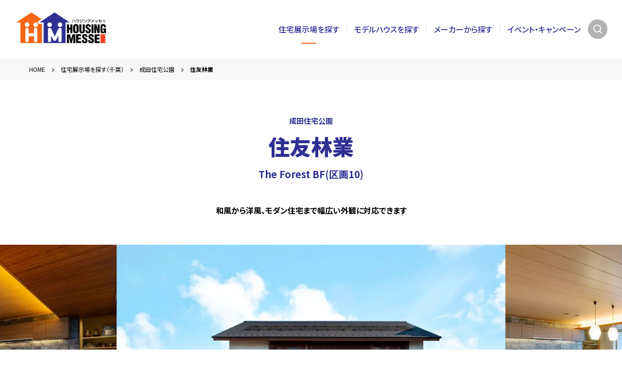

--- FILE ---
content_type: text/html; charset=UTF-8
request_url: https://www.housing-messe.com/house/7519/
body_size: 7013
content:
<!DOCTYPE html>
<html lang="ja">
<head>
<meta charset="UTF-8">
<meta name="viewport" content="width=device-width,initial-scale=1">


<meta http-equiv="X-UA-Compatible" content="ie=edge">
<!--<link rel="icon" href="/wp-content/themes/hm/assets/images/favicon.ico"> -->
<meta name="format-detection" content="telephone=no">
<link rel="canonical" href="https://www.housing-messe.com/house/7519/">
<!-- Google Tag Manager -->

<script>(function(w,d,s,l,i){w[l]=w[l]||[];w[l].push({'gtm.start':
new Date().getTime(),event:'gtm.js'});var f=d.getElementsByTagName(s)[0],
j=d.createElement(s),dl=l!='dataLayer'?'&l='+l:'';j.async=true;j.src=
'https://www.googletagmanager.com/gtm.js?id='+i+dl;f.parentNode.insertBefore(j,f);
})(window,document,'script','dataLayer','GTM-M5KR3XX');</script>

<!-- End Google Tag Manager -->

<script type="text/javascript" src="/wp-content/themes/hm/assets/js/libs/jquery-3.7.1.min.js"></script>
<script type="text/javascript" src="/wp-content/themes/hm/assets/js/libs/jquery.inview.min.js"></script>
<script type="text/javascript" src="/wp-content/themes/hm/assets/js/libs/swiper.min.js"></script>

<!-- calendar Datepicker ここから-->
<!-- calendar Datepicker ここまで-->

<link rel='dns-prefetch' href='//s.w.org'>
<link rel='dns-prefetch' href='//fonts.googleapis.com'>
<link rel='preconnect' href='https://fonts.googleapis.com/' crossorigin>
<link rel='preconnect' href='https://fonts.gstatic.com/' crossorigin>

<script type="text/javascript" src="/wp-content/themes/hm/assets/js/script.js?1766653300"></script>
<link rel="stylesheet" href="/wp-content/themes/hm/assets/css/style.css?1767951360">
<link rel="stylesheet" href="/wp-content/themes/hm/assets/css/user.css?1763538328">
<link rel="stylesheet" href="/wp-content/themes/hm/assets/css/mega.css?1661919879">

<title>住友林業 | 成田住宅公園 | 千葉県の住宅展示場｜関東地区最大級の住宅展示場サイト・ハウジングメッセ【公式】モデルハウス・ハウスメーカー・イベント・見学予約</title>

<meta name="description" content="住友林業 | 成田住宅公園 | 千葉県の住宅展示場｜日本最大級の住宅展示場情報サイト。多彩なモデルハウスを実際に見比べながら、新築・建替え・リフォームまで、後悔しない住まいづくりをサポートします。" />

<meta property="og:locale" content="ja_JP" />
<meta property="og:site_name" content="関東地区最大級の住宅展示場サイト・ハウジングメッセ【公式】モデルハウス・ハウスメーカー・イベント・見学予約" />
<meta property="og:type" content="article" />
<meta property="og:title" content="関東地区最大級の住宅展示場サイト・ハウジングメッセ【公式】モデルハウス・ハウスメーカー・イベント・見学予約" />
<meta property="og:description" content="日本最大級の住宅展示場情報サイト。多彩なモデルハウスを実際に見比べながら、新築・建替え・リフォームまで、後悔しない住まいづくりをサポートします。" />
<meta property="og:url" content="https://www.housing-messe.com/house/7519/" />
<meta property="og:image" content="https://www.housing-messe.com/wp-content/uploads/2022/07/top_ogp.jpg" />
<meta property="og:image:secure_url" content="https://www.housing-messe.com/wp-content/uploads/2022/07/top_ogp.jpg" />


<meta name="twitter:card" content="summary_large_image" />
<meta name="twitter:domain" content="www.housing-messe.com" />
<meta name="twitter:title" content="関東地区最大級の住宅展示場サイト・ハウジングメッセ【公式】モデルハウス・ハウスメーカー・イベント・見学予約" />
<meta name="twitter:description" content="日本最大級の住宅展示場情報サイト。多彩なモデルハウスを実際に見比べながら、新築・建替え・リフォームまで、後悔しない住まいづくりをサポートします。" />
<meta name="twitter:image" content="https://www.housing-messe.com/wp-content/uploads/2022/07/top_ogp.jpg" />
<!-- <link rel="shortcut icon" href="/favicon.ico"> -->

<link rel="icon" href="/wp-content/uploads/2022/04/cropped-housing_favicon-32x32.png" sizes="32x32" />
<link rel="icon" href="/wp-content/uploads/2022/04/cropped-housing_favicon-192x192.png" sizes="192x192" />
<link rel="apple-touch-icon" href="/wp-content/uploads/2022/04/cropped-housing_favicon-180x180.png" />
<meta name="msapplication-TileImage" content="/wp-content/uploads/2022/04/cropped-housing_favicon-270x270.png" />



	


</head>
<body >


	<!-- Google Tag Manager (noscript) -->
	  <noscript><iframe src="https://www.googletagmanager.com/ns.html?id=GTM-M5KR3XX"
  height="0" width="0" style="display:none;visibility:hidden"></iframe></noscript>
    <!-- End Google Tag Manager (noscript) -->



    <header class="header">
      <div class="header__logo" ><a href="/"><img src="/wp-content/themes/hm/assets/images/common/logo.svg" alt="ハウジングメッセ"></a></div>
      <nav class="header__navi">
          <ul class="gnavi">
              <li class="gnavi__item current">
                <a href="/exhibition/">住宅展示場を探す</a>
                                <div class="detail-exhibition"></div>
                <div class="mega-menu">
                  <ul class="mega">
                                           <li class="mega__item"><a href="/exhibition/?s_region=tokyo"><span >東京</span></a></li>
                                           <li class="mega__item"><a href="/exhibition/?s_region=kanagawa"><span class="three">神奈川</span></a></li>
                                           <li class="mega__item"><a href="/exhibition/?s_region=chiba"><span >千葉</span></a></li>
                                           <li class="mega__item"><a href="/exhibition/?s_region=saitama"><span >埼玉</span></a></li>
                                           <li class="mega__item"><a href="/exhibition/?s_region=ibaraki"><span >茨城</span></a></li>
                                           <li class="mega__item"><a href="/exhibition/?s_region=tochigi"><span >栃木</span></a></li>
                                           <li class="mega__item"><a href="/exhibition/?s_region=gunma"><span >群馬</span></a></li>
                                           <li class="mega__item"><a href="/exhibition/?s_region=yamanashi"><span >山梨</span></a></li>
                                           <li class="mega__item"><a href="/exhibition/?s_region=nagano"><span >長野</span></a></li>
                                           <li class="mega__item"><a href="/exhibition/?s_region=shizuoka"><span >静岡</span></a></li>
                                           <li class="mega__item"><a href="/exhibition/?s_region=niigata"><span >新潟</span></a></li>
                                           <li class="mega__item"><a href="/exhibition/?s_region=toyama"><span >富山</span></a></li>
                                      </ul>
                </div>
                             </li>
              <li class="gnavi__item "><a href="/house/">モデルハウスを探す</a></li>
              <li class="gnavi__item "><a href="/maker/">メーカーから探す</a></li>
              <li class="gnavi__item "><a href="/event/">イベント・キャンペーン</a></li>
          </ul>
          <ul class="gspnavi">
              <li class="gspnavi__item"><a href="/voice/">お客さまの声</a></li>
              <li class="gspnavi__item"><a href="/column/">住まいのコラム</a></li>
              <li class="gspnavi__item"><a href="/faq/">よくあるご質問</a></li>
              <li class="gspnavi__item"><a href="/form/">各種お申し込み</a></li>
              <li class="gspnavi__item"><a href="/inquiry/" target="_blank" rel="opener">お問い合わせ</a></li>
              <li class="gspnavi__item"><a href="/sitemap/">サイトマップ</a></li>
          </ul>
          <div class="gsearch">
              <div class="gsearch__btn">
                  <a class="btn-gsearch js-search-btn" href="#"><i></i></a>
              </div>
              <div class="gsearch__input js-search-input">
                  <form class="search-input" id="ss-form1" action="/search/" method="get" accept-charset="UTF-8">
                    <input placeholder="キーワード検索" tabindex="-1" type="text" id="ss-query1" name="query" autocomplete="off" aria-autocomplete="none">
                    <button type="submit" tabindex="-1" onclick="document.charset ='UTF-8';"></button>
                  </form>
              </div>
          </div>
      </nav>
            <div class="gspmenu">
          <div class="gspmenu__btn">
              <span class="menu-trigger js-spmenu-btn">
                  <span></span>
                  <span></span>
                  <span></span>
              </span>
          </div>
      </div>
  </header>


<div class="hm-container">
<div class="hm-breadcrumb">
<div class="hm-breadcrumb__inner js-hm-breadcrumb">
<ul class="hm-list-breadcrumb">
<li class="hm-list-breadcrumb__item" itemprop="itemListElement" itemscope itemtype="https://schema.org/ListItem"><a itemprop="item" href="/"><span itemprop="name">HOME</span></a><meta itemprop="position" content="1" /></li><li class="hm-list-breadcrumb__item" itemprop="itemListElement" itemscope itemtype="https://schema.org/ListItem"><a itemprop="item" href="/exhibition/?s_region=chiba"><span itemprop="name">住宅展示場を探す（千葉）</span></a><meta itemprop="position" content="2" /></li><li class="hm-list-breadcrumb__item" itemprop="itemListElement" itemscope itemtype="https://schema.org/ListItem"><a itemprop="item" href="/exhibition/narita/"><span itemprop="name">成田住宅公園</span></a><meta itemprop="position" content="3" /></li><li class="hm-list-breadcrumb__item" itemprop="itemListElement">住友林業</li>        </ul>
</div>
</div>
<!-- breadcrumb include -->
<section class="hm-s-base hm-s-model-info">
<div class="hm-s-inner">
<h1 class="hm-page-title -m40 hm_fadeup">
<span class="hm-page-title__maker">成田住宅公園</span>
<span class="hm-page-title__name-en">住友林業</span>
<span class="hm-page-title__name-jp">The Forest BF(区画10)</span>
</h1>
<div class="hm-page-description -left -m40 hm_fadeup">
<p class="hm-point-read  -bold">和風から洋風、モダン住宅まで幅広い外観に対応できます</p>
</div>
</div>


<div class="hm-modelhouse-slider hm_fadeup">
	<div class="swiper-container hm-modelhouse-slider__container js-modelhouse-slide">
		<div class="swiper-wrapper">
							<div class="swiper-slide"><img src="https://www.housing-messe.com/wp-content/uploads/2022/03/narita_sumirin_top1.jpg" alt=""></div>
							<div class="swiper-slide"><img src="https://www.housing-messe.com/wp-content/uploads/2022/03/narita_sumirin_top2.jpg" alt=""></div>
							<div class="swiper-slide"><img src="https://www.housing-messe.com/wp-content/uploads/2022/03/narita_sumirin_top3.jpg" alt=""></div>
					</div>
					<div class="hm-modelhouse-slider__prev swiper-button-prev"><i></i></div>
			<div class="hm-modelhouse-slider__next swiper-button-next"><i></i></div>
			<div class="hm-modelhouse-slider__pagination swiper-pagination"></div>
			</div>
</div>
<div class="hm-modelhouse-link">
<ul class="hm-modelhouse-link__items">
<li class="hm-modelhouse-link__item"><a class="btn-mh01" href="/form/reserve/?s_region=chiba&s_hid=7519" target="_blank" rel="opener">見学予約</a></li>
<li class="hm-modelhouse-link__item"><a class="btn-mh02" href="/form/catalog/?s_region=chiba&s_hid=7519" target="_blank" rel="opener">無料<br>カタログ請求</a></li>
<li class="hm-modelhouse-link__item"><a class="btn-mh02" href="/form/counsel/?s_region=chiba&s_hid=7519" target="_blank" rel="opener">オンライン・<br>電話相談</a></li>
</ul>
</div>
</section>

<section class="hm-s-base">
		<div class="hm-s-inner">
				<div class="hm-s-title hm_fadeup">
						<h2 class="hm-s-title__main">POINT</h2>
						<p class="hm-s-title__sub">おすすめポイント</p>
				</div>
				<div class="hm-2-grid hm_fadeup">
						<div class="hm-2-grid__inner">
																	<div class="hm-2-grid__cell">
									<p class="hm-point-read">住友林業が独自に開発したビッグフレーム構法により強固な骨組みと、大開口、大空間を実現。床材に「国産ナラ」材を採用し魅力的で個性豊かな表情、やわらかく空間を彩る存在感は暮らすほどに愛着がわいてきます。是非展示場へ足をお運びください。</p>
									</div>
								
								<div class="hm-2-grid__cell">
										<ul class="hm-point-label">
																																				<li class="hm-point-label__item">テレワーク対応</li>
																									<li class="hm-point-label__item">ZEH対応</li>
																									<li class="hm-point-label__item">IoT対応</li>
																									<li class="hm-point-label__item">床暖房</li>
																																														<li class="hm-point-label__item">和風外観</li>
																																		<li class="hm-point-label__item">大空間 大開口</li>
																																		<li class="hm-point-label__item">本格和室</li>
																					</ul>
								</div>
						</div>
				</div>
		</div>
</section>

	<section class="hm-s-base">
			<div class="hm-s-inner">
					<div class="hm-s-title hm_fadeup">
							<h2 class="hm-s-title__main">GALLERY</h2>
							<p class="hm-s-title__sub">内観ギャラリー</p>
					</div>
					<div class="hm-model-gallery hm_fadeup">
							<div class="hm-model-gallery__inner">
									<div class="swiper-container hm-model-gallery__slide js-gallery-slide">
											<div class="swiper-wrapper">
																									<div class="swiper-slide"><img src="https://www.housing-messe.com/wp-content/uploads/2022/03/narita_sumirin_gallery1.jpg" alt=""></div>
																									<div class="swiper-slide"><img src="https://www.housing-messe.com/wp-content/uploads/2022/03/narita_sumirin_gallery2.jpg" alt=""></div>
																									<div class="swiper-slide"><img src="https://www.housing-messe.com/wp-content/uploads/2022/03/narita_sumirin_gallery3.jpg" alt=""></div>
																									<div class="swiper-slide"><img src="https://www.housing-messe.com/wp-content/uploads/2022/03/narita_sumirin_gallery4.jpg" alt=""></div>
																									<div class="swiper-slide"><img src="https://www.housing-messe.com/wp-content/uploads/2022/03/narita_sumirin_gallery5.jpg" alt=""></div>
																									<div class="swiper-slide"><img src="https://www.housing-messe.com/wp-content/uploads/2022/03/narita_sumirin_gallery6.jpg" alt=""></div>
																									<div class="swiper-slide"><img src="https://www.housing-messe.com/wp-content/uploads/2022/03/narita_sumirin_gallery7.jpg" alt=""></div>
																									<div class="swiper-slide"><img src="https://www.housing-messe.com/wp-content/uploads/2022/03/narita_sumirin_gallery8.jpg" alt=""></div>
																							</div>
									</div>
									<ul class="hm-model-gallery__items js-gallery-slide-thumb"></ul>
									<div class="swiper-container hm-model-gallery__thumbs js-gallery-thumbs">
											<div class="swiper-wrapper">
																									<div class="swiper-slide"><img src="https://www.housing-messe.com/wp-content/uploads/2022/03/narita_sumirin_gallery1.jpg" alt=""></div>
																									<div class="swiper-slide"><img src="https://www.housing-messe.com/wp-content/uploads/2022/03/narita_sumirin_gallery2.jpg" alt=""></div>
																									<div class="swiper-slide"><img src="https://www.housing-messe.com/wp-content/uploads/2022/03/narita_sumirin_gallery3.jpg" alt=""></div>
																									<div class="swiper-slide"><img src="https://www.housing-messe.com/wp-content/uploads/2022/03/narita_sumirin_gallery4.jpg" alt=""></div>
																									<div class="swiper-slide"><img src="https://www.housing-messe.com/wp-content/uploads/2022/03/narita_sumirin_gallery5.jpg" alt=""></div>
																									<div class="swiper-slide"><img src="https://www.housing-messe.com/wp-content/uploads/2022/03/narita_sumirin_gallery6.jpg" alt=""></div>
																									<div class="swiper-slide"><img src="https://www.housing-messe.com/wp-content/uploads/2022/03/narita_sumirin_gallery7.jpg" alt=""></div>
																									<div class="swiper-slide"><img src="https://www.housing-messe.com/wp-content/uploads/2022/03/narita_sumirin_gallery8.jpg" alt=""></div>
																							</div>
									</div>
							</div>
					</div>
			</div>
	</section>

	<section class="hm-s-base">
			<div class="hm-s-inner">
					<div class="hm-s-title hm-floor-title hm_fadeup">
							<h2 class="hm-s-title__main">FLOOR PLAN</h2>
							<p class="hm-s-title__sub">間取り</p>
					</div>
					<div class="hm-floor hm_fadeup">
							<div class="hm-floor__inner">
									<div class="hm-floor__slide">
											<div class="hm-floor-slide">
													<div class="swiper-container js-floor-slide">
															<div class="swiper-wrapper">
																																																			<div class="swiper-slide">
																			<h3 class="hm-floor-slide__title">1F</h3>
																			<div class="hm-floor-slide__thumb"><img src="https://www.housing-messe.com/wp-content/uploads/2023/04/narita10_sumirin_madori_1f.svg" alt=""></div>
																		</div>
																																																																				<div class="swiper-slide">
																			<h3 class="hm-floor-slide__title">2F</h3>
																			<div class="hm-floor-slide__thumb"><img src="https://www.housing-messe.com/wp-content/uploads/2023/04/narita10_sumirin_madori_2f.svg" alt=""></div>
																		</div>
																																																</div>
													</div>
													<div class="hm-floor-slide__prev swiper-button-prev"><i></i></div>
													<div class="hm-floor-slide__next swiper-button-next"><i></i></div>
													<div class="hm-floor-slide__pagination swiper-pagination"></div>
											</div>
									</div>
									<div class="hm-floor__info">
											<div class="hm-floor-info">
																																								<div class="hm-floor-info__item">
																<h4 class="hm-floor-info__name">延床面積</h4>
																<p class="hm-floor-info__spec">206.55㎡(62.47坪)</p>
														</div>
																																																							<div class="hm-floor-info__item">
																	<h4 class="hm-floor-info__name">1F面積<?php endif; ?></h4>
																	<p class="hm-floor-info__spec">128.56㎡(38.88坪)</p>
															</div>
																																																								<div class="hm-floor-info__item">
																	<h4 class="hm-floor-info__name">2F面積<?php endif; ?></h4>
																	<p class="hm-floor-info__spec">77.99㎡(23.59坪)</p>
															</div>
																																						</div>
									</div>
							</div>
					</div>
			</div>
	</section>

<section class="hm-s-base  hm-s-base--mb-30">
	<div class="hm-s-inner">
		<div class="hm-s-title hm-information-title hm_fadeup">
			<h2 class="hm-s-title__main">INFORMATION</h2>
			<p class="hm-s-title__sub">モデルハウス情報</p>
		</div>
		<ul class="hm-infomation hm_fadeup">
							<li class="hm-infomation__item">
					<p class="hm-infomation__title">ハウスメーカー</p>
					<p class="hm-infomation__text">住友林業</p>
				</li>
										<li class="hm-infomation__item">
						<p class="hm-infomation__title">モデルハウス名</p>
						<p class="hm-infomation__text">The Forest BF(区画10)</p>
				</li>
										<li class="hm-infomation__item">
						<p class="hm-infomation__title">TEL</p>
						<p class="hm-infomation__text"><a href="tel:0476-23-5200}">0476-23-5200</a></p>
				</li>
						
							<li class="hm-infomation__item">
						<p class="hm-infomation__title">おすすめポイント</p>
						<p class="hm-infomation__text">テレワーク対応／ZEH対応／IoT対応／床暖房／和風外観／大空間 大開口／本格和室</p>
				</li>
			
							<li class="hm-infomation__item">
					<p class="hm-infomation__title">階数</p>
					<p class="hm-infomation__text">２階建て</p>
				</li>
			
							<li class="hm-infomation__item">
						<p class="hm-infomation__title">構造・工法</p>
						<p class="hm-infomation__text">木質ラーメン</p>
				</li>
										<li class="hm-infomation__item">
						<p class="hm-infomation__title">メーカー担当からの一言</p>
						<p class="hm-infomation__text">自由度の高いプラン、高い耐震性を可能にしたビッグフレーム構法の魅力を是非体感してください</p>
				</li>
					</ul>
	</div>
</section>

<section class="hm-s-base hm-s-base--short">
	<div class="hm-s-inner">
		
				<div class="hm-free-link hm-s-base--mb-30 hm_fadeup">
			<div class="hm-free-link__inner">
				<a href="https://sfc.jp/" class="btn-blank btn-blank--4" target="_blank"><span>メーカーのホームページはこちら</span></a>
			</div>
		</div>
			</div>
</section>

	<section class="hm-s-base">
		<div class="hm-recommended-bg --house --house-pc" style="background-image:url(/img/exhibition/6859/mainpc1.jpg);"></div>
		<div class="hm-recommended-bg --house --house-sp" style="background-image:url(/img/exhibition/6859/mainsp1.jpg);"></div>
		
		<div class="hm-s-inner">
			<div class="hm-recommended">
				<div class="hm-recommended__title">
					<div class="hm-s-title hm_fadeup">
						<h2 class="hm-s-title__main hm-s-title__main--w">RECOMMENDED</h2>
						<p class="hm-s-title__sub hm-s-title__sub--w">同じ展示場にあるモデルハウス</p>
					</div>
				</div>
				<div class="hm-recommended__slide hm_fadeup">
					<div class="hm-recommended-slide">
						<div class="swiper-container js-recommended-slide">
							<div class="swiper-wrapper">
																	<div class="swiper-slide">
											<div class="hm-articleCard">
		<a href="/house/7181/">
							<div class="hm-articleCard__thumb"><img src="https://www.housing-messe.com/wp-content/uploads/2022/03/narita_asahikasei_top1.jpg" alt="blank"></div>
						
			<p class="hm-articleCard__maker">旭化成ホームズ(HEBEL HAUS)</p>
			<h3 class="hm-articleCard__title">CUBIC(区画3)</h3>
			<p class="hm-articleCard__read bold">家の中でアウトドア空間を演出 ・災害への圧倒的強さを持つ骨組みと比類なき壁</p>
					</a>
	</div>
									</div>
																	<div class="swiper-slide">
											<div class="hm-articleCard">
		<a href="/house/7163/">
							<div class="hm-articleCard__thumb"><img src="/img/modelhouse/7163/eyecatch.jpg" alt="blank"></div>
						
			<p class="hm-articleCard__maker">住友不動産ハウジング</p>
			<h3 class="hm-articleCard__title">J・アーバンコート(区画2)</h3>
			<p class="hm-articleCard__read bold">2006-2007年グッドデザイン賞受賞、光と風と開放感に満ちた空間を実現</p>
					</a>
	</div>
									</div>
																	<div class="swiper-slide">
											<div class="hm-articleCard">
		<a href="/house/7508/">
							<div class="hm-articleCard__thumb"><img src="/img/modelhouse/7508/eyecatch.jpg" alt="blank"></div>
						
			<p class="hm-articleCard__maker">アイ工務店</p>
			<h3 class="hm-articleCard__title">Ees(イエス)(区画6)</h3>
			<p class="hm-articleCard__read bold">「家族に愛を、住まいにアイを。」家族を守り、愛を育む家づくりを提供します。</p>
					</a>
	</div>
									</div>
																	<div class="swiper-slide">
											<div class="hm-articleCard">
		<a href="/house/7155/">
							<div class="hm-articleCard__thumb"><img src="/img/modelhouse/7155/eyecatch.jpg" alt="blank"></div>
						
			<p class="hm-articleCard__maker">AQURA HOME（アキュラホーム）</p>
			<h3 class="hm-articleCard__title">新木造 超空間の家(区画1)</h3>
			<p class="hm-articleCard__read bold">30帖の無柱空間・大開口・吹抜けと高い耐震性能を両立。バランスの取れた住宅です。</p>
					</a>
	</div>
									</div>
																	<div class="swiper-slide">
											<div class="hm-articleCard">
		<a href="/house/7527/">
							<div class="hm-articleCard__thumb"><img src="/img/modelhouse/7527/eyecatch.jpg" alt="blank"></div>
						
			<p class="hm-articleCard__maker">ヤマダホームズ</p>
			<h3 class="hm-articleCard__title">Felidia(区画13)</h3>
			<p class="hm-articleCard__read bold">外から中から木の息遣いが感じられる「安らぎの木の家」。人生最高の場所。</p>
					</a>
	</div>
									</div>
																	<div class="swiper-slide">
											<div class="hm-articleCard">
		<a href="/house/7516/">
							<div class="hm-articleCard__thumb"><img src="https://www.housing-messe.com/wp-content/uploads/2022/03/narita_sekisuiheim_top1.jpg" alt="blank"></div>
						
			<p class="hm-articleCard__maker">セキスイハイム</p>
			<h3 class="hm-articleCard__title">パルフェ(区画9)</h3>
			<p class="hm-articleCard__read bold">工場生産で安心・安全・快適な「時を経ても続く価値ある住まい」をご提供。</p>
					</a>
	</div>
									</div>
																	<div class="swiper-slide">
											<div class="hm-articleCard">
		<a href="/house/7524/">
							<div class="hm-articleCard__thumb"><img src="/img/modelhouse/7524/eyecatch.jpg" alt="blank"></div>
						
			<p class="hm-articleCard__maker">ワールドハウス</p>
			<h3 class="hm-articleCard__title">片づけが楽になる家(区画12)</h3>
			<p class="hm-articleCard__read bold">平屋×「片づけが楽になる家」モデル。ガレージと空中庭園のある暮らしをご提案。</p>
					</a>
	</div>
									</div>
																	<div class="swiper-slide">
											<div class="hm-articleCard">
		<a href="/house/7530/">
							<div class="hm-articleCard__thumb"><img src="/img/modelhouse/7530/eyecatch.jpg" alt="blank"></div>
						
			<p class="hm-articleCard__maker">トヨタホーム</p>
			<h3 class="hm-articleCard__title">シンセ・スマートステージ(区画14)</h3>
			<p class="hm-articleCard__read bold">世界で愛されるトヨタ自動車。そのクオリティを住まいにも。</p>
					</a>
	</div>
									</div>
																	<div class="swiper-slide">
											<div class="hm-articleCard">
		<a href="/house/7536/">
							<div class="hm-articleCard__thumb"><img src="/img/modelhouse/7536/eyecatch.jpg" alt="blank"></div>
						
			<p class="hm-articleCard__maker">ウィザースホーム</p>
			<h3 class="hm-articleCard__title">プレステージ リアード(区画16)</h3>
			<p class="hm-articleCard__read bold">クラシックテイストが薫る、癒やしの「Indoor Garden」へようこそ。</p>
					</a>
	</div>
									</div>
																	<div class="swiper-slide">
											<div class="hm-articleCard">
		<a href="/house/7514/">
							<div class="hm-articleCard__thumb"><img src="https://www.housing-messe.com/wp-content/uploads/2022/03/narita_ichijo8_top1.jpg" alt="blank"></div>
						
			<p class="hm-articleCard__maker">一条工務店</p>
			<h3 class="hm-articleCard__title">一条の洋館セゾン(区画8)</h3>
			<p class="hm-articleCard__read bold">暮らすほどに魅力が増す、素材にこだわった上質な住まい。</p>
					</a>
	</div>
									</div>
																	<div class="swiper-slide">
											<div class="hm-articleCard">
		<a href="/house/7398/">
							<div class="hm-articleCard__thumb"><img src="https://www.housing-messe.com/wp-content/uploads/2022/03/narita_sekisuisya_top1.jpg" alt="blank"></div>
						
			<p class="hm-articleCard__maker">積水ハウス</p>
			<h3 class="hm-articleCard__title">シャーウッド(区画4)</h3>
			<p class="hm-articleCard__read bold">当展示場は、高い耐震性と空間創造力、美しさを備えた積水ハウスの木造住宅です。</p>
					</a>
	</div>
									</div>
																	<div class="swiper-slide">
											<div class="hm-articleCard">
		<a href="/house/7534/">
							<div class="hm-articleCard__thumb"><img src="https://www.housing-messe.com/wp-content/uploads/2022/03/narita_ichijo15_top1.jpg" alt="blank"></div>
						
			<p class="hm-articleCard__maker">一条工務店</p>
			<h3 class="hm-articleCard__title">i-smart(区画15)</h3>
			<p class="hm-articleCard__read bold">スタイリッシュなデザインと高い住宅性能を備えたスマートデザイン住宅</p>
					</a>
	</div>
									</div>
																	<div class="swiper-slide">
											<div class="hm-articleCard">
		<a href="/house/7521/">
							<div class="hm-articleCard__thumb"><img src="/img/modelhouse/7521/eyecatch.jpg" alt="blank"></div>
						
			<p class="hm-articleCard__maker">桧家住宅</p>
			<h3 class="hm-articleCard__title">スマート・ワン(区画11)</h3>
			<p class="hm-articleCard__read bold">屋上庭園「青空リビング」と小屋裏収納がついた、リアルサイズ展示場</p>
					</a>
	</div>
									</div>
																	<div class="swiper-slide">
											<div class="hm-articleCard">
		<a href="/house/7503/">
							<div class="hm-articleCard__thumb"><img src="/img/modelhouse/7503/eyecatch.jpg" alt="blank"></div>
						
			<p class="hm-articleCard__maker">ミサワホーム</p>
			<h3 class="hm-articleCard__title">GENIUS Viki FEMY 蔵のある家(区画5)</h3>
			<p class="hm-articleCard__read bold">暮らしが快適になる工夫が満載!大収納空間「蔵」をご体感ください。</p>
					</a>
	</div>
									</div>
															</div>
						</div>
					</div>
					<div class="hm-recommended-slide-prev swiper-button-prev"><i></i></div>
					<div class="hm-recommended-slide-next swiper-button-next"><i></i></div>
				</div>
			</div>
		</div>
	</section>

<section class="hm-s-support">
	<div class="hm-s-inner">
		<div class="hm-s-title hm_fadeup">
			<h2 class="hm-s-title__main">SUPPORT FOR LIVING</h2>
			<p class="hm-s-title__sub">住まいのサポーターズ</p>
		</div>
		<div class="hm_fadeup">
			<div class="hm-supportinfo">
				<p class="hm-supportinfo__read">
					「住まいのサポーターズ」では、お住まいをご検討のお客様をサポートする各企業をご紹介。住まいに関する有益なサービスや、おトク情報をお届けしています。
					<span class="hm-supportinfo__btn"><a class="btn-allview" href="/supporters/">一覧を見る</a></span>
				</p>
				<div class="hm-supportinfo__banner hm-supportbanner">
					<div class="swiper-container hm-supportbanner__slide js-banner-slide">
						<div class="swiper-wrapper">
															<div class="swiper-slide">
									<a href="/supporters/h-kakumei/" ><img src="/img/supporters/3/eyecatch.jpg" alt="blank"><span>ラク越・引越革命</span></a>
								</div>
															<div class="swiper-slide">
									<a href="/supporters/zennikkei/" ><img src="/img/supporters/2/eyecatch.jpg" alt="blank"><span>全日警 ホームセキュリティ</span></a>
								</div>
															<div class="swiper-slide">
									<a href="https://www.asahi.com/event/hp/links/" target="_blank"><img src="/img/supporters/7/eyecatch.png" alt="blank"><span>朝日新聞総合住宅展示場</span></a>
								</div>
															<div class="swiper-slide">
									<a href="https://t-house.co.jp/" target="_blank"><img src="/img/supporters/5/eyecatch.png" alt="blank"><span>テンポラリーハウス</span></a>
								</div>
													</div>
					</div>
					<div class="hm-supportbanner__prev swiper-button-prev"><i></i></div>
					<div class="hm-supportbanner__next swiper-button-next"><i></i></div>
				</div>
			</div>
		</div>
	</div>
</section>

</div>


	<footer class="footer">
	<div class="footer__navi">
	<div class="footer__inner">
	<div class="f-navi">
	<div class="f-navi__logo"><a href="/"><img  src="/wp-content/themes/hm/assets/images/common/logo.svg" alt="ハウジングメッセ"></a></div>
	<div class="f-navi__detail">
	<ul class="f-navi-l">
	<li class="f-navi-l__link"><a href="/exhibition/">住宅展示場を探す</a></li>
	<li class="f-navi-l__link"><a href="/house/">モデルハウスを探す</a></li>
	<li class="f-navi-l__link"><a href="/maker/">メーカーから探す</a></li>
	<li class="f-navi-l__link"><a href="/event/">イベント・キャンペーン</a></li>
	</ul>
	<ul class="f-navi-s">
	<li class="f-navi-s__link"><a href="/voice/">お客さまの声</a></li>
	<li class="f-navi-s__link"><a href="/column/">住まいのコラム</a></li>
	<li class="f-navi-s__link"><a href="/faq/">よくあるご質問</a></li>
	<li class="f-navi-s__link"><a href="/form/">各種お申し込み</a></li>
	<li class="f-navi-s__link"><a href="/inquiry/" target="_blank" rel="opener">お問い合わせ</a></li>
	<li class="f-navi-s__link"><a href="/sitemap/">サイトマップ</a></li>
	</ul>
	</div>
	</div>
	</div>
	</div>
	<div class="footer__info">
	<div class="footer__inner">
	<div class="f-info">
	<p class="f-copyright">COPYRIGHT HOUSINGMESSE ALLRIGHTS RESERVED.</p>
	<ul class="f-navi-b">
	<li class="f-navi-b__link"><a href="/info/">このサイトについて</a></li>
	<li class="f-navi-b__link"><a href="/privacy/">個人情報保護方針</a></li>
	</ul>
	<div class="f-mail">
	<a class="btn-e-zine" href="/mailing/"><img  src="/wp-content/themes/hm/assets/images/common/img-e-zine.png" alt="mail magazine メルマガ登録で最新情報をお届け！"></a>
	</div>
	</div>
	</div>
	</div>
	<div class="pageup js-pageup"><span class="pageup__link"><i></i></span></div>
			<div class="hm-cv-btn js-cv-btn">
			<div class="hm-cv-btn__inner">
									<div class="hm-cv-btn__01"><a class="btn-cv01" href="/form/reserve/?s_region=chiba&s_hid=7519" target="_blank" rel="opener">見学予約</a></div>
													<div class="hm-cv-btn__02"><a class="btn-cv02" href="/form/catalog/?s_region=chiba&s_hid=7519" target="_blank" rel="opener">無料<br class="sp-only">カタログ請求</a></div>
													<div class="hm-cv-btn__03"><a class="btn-cv02" href="/form/counsel/?s_region=chiba&s_hid=7519" target="_blank" rel="opener">オンライン・<br class="sp-only">電話相談</a></div>
							</div>
		</div>
		</footer>
	<script src="/wp-content/themes/hm/assets/js/user.js?1769759092"></script>
	<script src="/wp-content/themes/hm/assets/js/menu.js?1724236543"></script>
	
<script>
loadModelhouseItem();
</script>


</body>
</html>


--- FILE ---
content_type: image/svg+xml
request_url: https://www.housing-messe.com/wp-content/uploads/2023/04/narita10_sumirin_madori_1f.svg
body_size: 14982
content:
<?xml version="1.0" encoding="UTF-8"?><svg xmlns="http://www.w3.org/2000/svg" viewBox="0 0 630 420"><defs><style>.cls-1,.cls-2,.cls-3,.cls-4,.cls-5,.cls-6,.cls-7,.cls-8,.cls-9,.cls-10{fill:none;}.cls-11{fill:#040000;}.cls-12{fill:#060001;}.cls-13,.cls-14,.cls-15{fill:#fff;}.cls-16{fill:#888988;}.cls-2{stroke-linecap:round;}.cls-2,.cls-5{stroke:#fff;stroke-linejoin:round;stroke-width:5px;}.cls-3,.cls-4,.cls-14,.cls-8,.cls-15{stroke-width:.6px;}.cls-3,.cls-4,.cls-15{stroke-dasharray:0 0 4 2;}.cls-3,.cls-14,.cls-6,.cls-8,.cls-10,.cls-15{stroke:#898989;}.cls-4{stroke:#898988;}.cls-6,.cls-7,.cls-9{stroke-width:.65px;}.cls-7,.cls-9{stroke:#888988;}.cls-9{stroke-dasharray:0 0 0 0 .71 0 0 .71;}.cls-10{stroke-linecap:square;stroke-width:6px;}</style></defs><g id="kan"><line class="cls-8" x1="78.62" y1="157.25" x2="78.62" y2="45.12"/><polyline class="cls-8" points="81.25 171.75 358.67 171.75 358.67 161.62"/><line class="cls-8" x1="358.67" y1="162.58" x2="391.33" y2="162.58"/><line class="cls-8" x1="340.67" y1="145.67" x2="283.25" y2="145.67"/><line class="cls-8" x1="284.88" y1="162" x2="340.62" y2="162"/><rect class="cls-8" x="394.67" y="161.08" width="47" height="15.75"/><line class="cls-3" x1="357.42" y1="158.25" x2="393.75" y2="158.25"/><line class="cls-3" x1="472.62" y1="158.25" x2="504.58" y2="158.25"/><line class="cls-3" x1="472.62" y1="162.75" x2="504.58" y2="162.75"/><line class="cls-3" x1="283.25" y1="162" x2="346.58" y2="162"/><rect class="cls-8" x="167.75" y="74" width="115.5" height="57"/><rect class="cls-8" x="198" y="74" width="57" height="57"/><line class="cls-8" x1="255" y1="102.5" x2="198" y2="102.5"/><line class="cls-8" x1="225.75" y1="131" x2="225.75" y2="160"/><polyline class="cls-8" points="226.25 74 226.25 45 167.75 45 283.25 45"/><rect class="cls-8" x="169.33" y="14.5" width="54.79" height="21.25"/><rect class="cls-8" x="284.17" y="87.99" width="34.08" height="7.51"/><rect class="cls-8" x="284.17" y="80.47" width="34.08" height="7.51"/><rect class="cls-8" x="284.17" y="72.96" width="34.08" height="7.51"/><rect class="cls-8" x="284.17" y="65.44" width="34.08" height="7.51"/><rect class="cls-8" x="284.17" y="57.93" width="34.08" height="7.51"/><rect class="cls-8" x="284.17" y="50.42" width="34.08" height="7.51"/><polyline class="cls-8" points="300.83 95.5 300.83 32.83 314.67 32.83 308.5 34.83 303.88 30.21"/><line class="cls-8" x1="321.08" y1="27.17" x2="353.75" y2="27.17"/><polyline class="cls-8" points="331.92 41.75 331.92 27.17 331.92 82.67 318.25 82.67 356.75 82.67"/><line class="cls-8" x1="502.83" y1="176.58" x2="544.83" y2="176.58"/><rect class="cls-8" x="516.17" y="117.25" width="4.75" height="41.08"/><rect class="cls-8" x="545" y="120.17" width="27.75" height="50.17"/><rect class="cls-8" x="544.92" y="163.33" width="27.83" height="7"/><line class="cls-8" x1="502.33" y1="240.67" x2="543.75" y2="240.67"/><rect class="cls-8" x="500.5" y="206.83" width="11.5" height="33.83"/><line class="cls-8" x1="512" y1="233" x2="502.67" y2="233"/><rect class="cls-8" x="420.67" y="216.5" width="28.83" height="71.33"/><rect class="cls-8" x="478" y="201.33" width="22.5" height="87"/><line class="cls-8" x1="542.58" y1="273.42" x2="500.5" y2="273.42"/><line class="cls-8" x1="532.33" y1="273.42" x2="532.33" y2="333.75"/><line class="cls-8" x1="532.33" y1="316.83" x2="503.33" y2="316.83"/><polyline class="cls-8" points="81.25 331.33 81.25 416 166.67 416 166.67 335.17"/><rect class="cls-8" x="166.67" y="333.75" width="15.17" height="58.92"/><rect class="cls-8" x="181.83" y="333.75" width="58.33" height="85.25"/><line class="cls-8" x1="197.75" y1="319.12" x2="242" y2="319.12"/><rect class="cls-8" x="81.25" y="386.67" width="85.42" height="15.17"/><polyline class="cls-8" points="243.42 336.17 243.42 378.83 469.83 378.83 469.83 331.17"/><line class="cls-8" x1="467.25" y1="378.83" x2="467.25" y2="320.17"/><line class="cls-8" x1="463.83" y1="378.83" x2="463.83" y2="320.17"/><line class="cls-8" x1="460.42" y1="378.83" x2="460.42" y2="320.17"/><line class="cls-8" x1="457" y1="378.83" x2="457" y2="320.17"/><line class="cls-8" x1="453.58" y1="378.83" x2="453.58" y2="320.17"/><line class="cls-8" x1="450.17" y1="378.83" x2="450.17" y2="320.17"/><line class="cls-8" x1="446.75" y1="378.83" x2="446.75" y2="320.17"/><line class="cls-8" x1="443.33" y1="378.83" x2="443.33" y2="320.17"/><line class="cls-8" x1="439.91" y1="378.83" x2="439.91" y2="320.17"/><line class="cls-8" x1="436.5" y1="378.83" x2="436.5" y2="320.17"/><line class="cls-8" x1="433.08" y1="378.83" x2="433.08" y2="320.17"/><line class="cls-8" x1="429.66" y1="378.83" x2="429.66" y2="320.17"/><line class="cls-8" x1="426.25" y1="378.83" x2="426.25" y2="320.17"/><line class="cls-8" x1="422.83" y1="378.83" x2="422.83" y2="320.17"/><line class="cls-8" x1="419.41" y1="378.83" x2="419.41" y2="320.17"/><line class="cls-8" x1="416" y1="378.83" x2="416" y2="320.17"/><line class="cls-8" x1="412.58" y1="378.83" x2="412.58" y2="320.17"/><line class="cls-8" x1="409.16" y1="378.83" x2="409.16" y2="320.17"/><line class="cls-8" x1="405.74" y1="378.83" x2="405.74" y2="320.17"/><line class="cls-8" x1="402.33" y1="378.83" x2="402.33" y2="320.17"/><line class="cls-8" x1="398.91" y1="378.83" x2="398.91" y2="320.17"/><line class="cls-8" x1="395.49" y1="378.83" x2="395.49" y2="320.17"/><line class="cls-8" x1="392.08" y1="378.83" x2="392.08" y2="320.17"/><line class="cls-8" x1="388.66" y1="378.83" x2="388.66" y2="320.17"/><line class="cls-8" x1="385.24" y1="378.83" x2="385.24" y2="320.17"/><line class="cls-8" x1="381.83" y1="378.83" x2="381.83" y2="320.17"/><line class="cls-8" x1="378.41" y1="378.83" x2="378.41" y2="320.17"/><line class="cls-8" x1="374.99" y1="378.83" x2="374.99" y2="320.17"/><line class="cls-8" x1="371.57" y1="378.83" x2="371.57" y2="320.17"/><line class="cls-8" x1="368.16" y1="378.83" x2="368.16" y2="320.17"/><line class="cls-8" x1="364.74" y1="378.83" x2="364.74" y2="320.17"/><line class="cls-8" x1="361.32" y1="378.83" x2="361.32" y2="320.17"/><line class="cls-8" x1="357.91" y1="378.83" x2="357.91" y2="320.17"/><line class="cls-8" x1="354.49" y1="378.83" x2="354.49" y2="320.17"/><line class="cls-8" x1="351.07" y1="378.83" x2="351.07" y2="320.17"/><line class="cls-8" x1="347.66" y1="378.83" x2="347.66" y2="320.17"/><line class="cls-8" x1="344.24" y1="378.83" x2="344.24" y2="320.17"/><line class="cls-8" x1="340.82" y1="378.83" x2="340.82" y2="320.17"/><line class="cls-8" x1="337.4" y1="378.83" x2="337.4" y2="320.17"/><line class="cls-8" x1="333.99" y1="378.83" x2="333.99" y2="320.17"/><line class="cls-8" x1="330.57" y1="378.83" x2="330.57" y2="320.17"/><line class="cls-8" x1="327.15" y1="378.83" x2="327.15" y2="320.17"/><line class="cls-8" x1="323.74" y1="378.83" x2="323.74" y2="320.17"/><line class="cls-8" x1="320.32" y1="378.83" x2="320.32" y2="320.17"/><line class="cls-8" x1="316.9" y1="378.83" x2="316.9" y2="320.17"/><line class="cls-8" x1="313.49" y1="378.83" x2="313.49" y2="320.17"/><line class="cls-8" x1="310.07" y1="378.83" x2="310.07" y2="320.17"/><line class="cls-8" x1="306.65" y1="378.83" x2="306.65" y2="320.17"/><line class="cls-8" x1="303.23" y1="378.83" x2="303.23" y2="320.17"/><line class="cls-8" x1="299.82" y1="378.83" x2="299.82" y2="320.17"/><line class="cls-8" x1="296.4" y1="378.83" x2="296.4" y2="320.17"/><line class="cls-8" x1="292.98" y1="378.83" x2="292.98" y2="320.17"/><line class="cls-8" x1="289.57" y1="378.83" x2="289.57" y2="320.17"/><line class="cls-8" x1="286.15" y1="378.83" x2="286.15" y2="320.17"/><line class="cls-8" x1="282.73" y1="378.83" x2="282.73" y2="320.17"/><line class="cls-8" x1="279.32" y1="378.83" x2="279.32" y2="320.17"/><line class="cls-8" x1="275.9" y1="378.83" x2="275.9" y2="320.17"/><line class="cls-8" x1="272.48" y1="378.83" x2="272.48" y2="320.17"/><line class="cls-8" x1="269.06" y1="378.83" x2="269.06" y2="320.17"/><line class="cls-8" x1="265.65" y1="378.83" x2="265.65" y2="320.17"/><line class="cls-8" x1="262.23" y1="378.83" x2="262.23" y2="320.17"/><line class="cls-8" x1="258.81" y1="378.83" x2="258.81" y2="320.17"/><line class="cls-8" x1="255.4" y1="378.83" x2="255.4" y2="320.17"/><line class="cls-8" x1="251.98" y1="378.83" x2="251.98" y2="320.17"/><line class="cls-8" x1="248.56" y1="378.83" x2="248.56" y2="320.17"/><line class="cls-8" x1="245.15" y1="378.83" x2="245.15" y2="320.17"/><rect class="cls-8" x="152" y="213.75" width="13.75" height="65.62"/><rect class="cls-8" x="83.5" y="230" width="68.5" height="4.38"/><polyline class="cls-3" points="501.5 283.33 168.75 283.33 484.67 319"/><rect class="cls-3" x="284.12" y="211.38" width="14.12" height="76.75"/><line class="cls-3" x1="284.12" y1="211.38" x2="298.25" y2="288.12"/><line class="cls-3" x1="284.12" y1="288.12" x2="298.25" y2="211.38"/><line class="cls-3" x1="178.5" y1="319" x2="490" y2="283.33"/><rect class="cls-3" x="515.42" y="192.5" width="13.42" height="50.25"/><line class="cls-3" x1="515.42" y1="192.5" x2="528.83" y2="242.75"/><line class="cls-3" x1="515.42" y1="242.75" x2="528.83" y2="192.5"/></g><g id="_外壁"><polyline class="cls-10" points="81.25 43.25 167.75 43.25 167.75 14.5"/><rect class="cls-10" x="167.75" y="14.5" width="115.5" height="145.5"/><polyline class="cls-10" points="167.75 160 81.25 160 81.25 333.25"/><line class="cls-10" x1="110.25" y1="160" x2="110.25" y2="43.25"/><polyline class="cls-10" points="81.25 289.25 167.75 289.25 167.75 160"/><line class="cls-10" x1="167.75" y1="289.25" x2="167.75" y2="333.75"/><rect class="cls-10" x="167.75" y="319" width="28" height="14.75"/><polyline class="cls-10" points="195.75 333.75 241 333.75 241 319 500.5 319"/><rect class="cls-10" x="472.25" y="319" width="28.25" height="14.75"/><line class="cls-10" x1="356" y1="334.5" x2="356" y2="319"/><rect class="cls-10" x="500.5" y="262.25" width="43.25" height="71.5"/><line class="cls-10" x1="529.25" y1="290.5" x2="543.75" y2="290.5"/><line class="cls-10" x1="500.5" y1="265.75" x2="500.5" y2="203.5"/><line class="cls-10" x1="227.38" y1="35.75" x2="224.12" y2="35.75"/><line class="cls-10" x1="283.25" y1="14.5" x2="356" y2="14.5"/><rect class="cls-10" x="319.5" y="14.5" width="36.5" height="79.25"/><line class="cls-10" x1="329.17" y1="43.5" x2="319.5" y2="43.5"/><polyline class="cls-10" points="356 91.33 356 160 341.33 160 341.33 146.33"/><polyline class="cls-10" points="392.5 174.5 392.5 14.5 356 14.5"/><rect class="cls-10" x="392.5" y="14.5" width="107.75" height="58.5"/><line class="cls-10" x1="428.5" y1="73" x2="428.5" y2="14.5"/><polyline class="cls-10" points="500.25 73 500.25 130.5 451.5 130.5"/><rect class="cls-10" x="451.5" y="130.5" width="21.12" height="21.12"/><line class="cls-10" x1="455.75" y1="151.62" x2="392.5" y2="151.62"/><rect class="cls-10" x="392.5" y="151.62" width="49" height="7.62"/><line class="cls-10" x1="472.62" y1="151.62" x2="472.62" y2="174.5"/><polyline class="cls-10" points="500.25 117.25 543.75 117.25 543.75 272.25"/><polyline class="cls-10" points="500.5 174.5 500.5 160.5 543.75 160.5"/><line class="cls-10" x1="298" y1="277.08" x2="298" y2="276.83"/><line class="cls-10" x1="298" y1="267" x2="298" y2="266.75"/><line class="cls-10" x1="298" y1="256.92" x2="298" y2="256.67"/></g><g id="_建距"><rect class="cls-14" x="471.92" y="17.67" width="25.6" height="52.56"/><path class="cls-8" d="m478.14,20.3c-1.9,0-3.45,2.03-3.45,4.5v38.32c0,2.47,1.55,4.49,3.45,4.49h13.17c1.9,0,3.46-2.02,3.46-4.49V24.8c0-2.47-1.55-4.5-3.46-4.5h-13.17Z"/><rect class="cls-14" x="399.71" y="65.06" width="14.09" height="5.17"/><path class="cls-14" d="m401.9,56.06c0,4.77,2.17,8.65,4.86,8.65,2.68,0,4.85-3.88,4.86-8.65,0-4.77-2.17-8.64-4.86-8.64s-4.86,3.87-4.86,8.64Z"/><rect class="cls-14" x="395.23" y="132.64" width="53.08" height="15.98"/><path class="cls-8" d="m401,140.63c0-2.72,4.32-4.94,9.65-4.94s9.65,2.21,9.65,4.94-4.32,4.94-9.65,4.94-9.65-2.22-9.65-4.94Z"/><rect class="cls-14" x="419.25" y="17.23" width="6.43" height="52.58"/><path class="cls-8" d="m422.46,21.83c1.1,0,1.99,3.44,1.99,7.69s-.89,7.7-1.99,7.7-1.99-3.45-1.99-7.7.89-7.69,1.99-7.69Z"/><rect class="cls-15" x="401.67" y="77.59" width="17.89" height="17.89"/><line class="cls-4" x1="419.56" y1="77.59" x2="401.67" y2="95.48"/><line class="cls-3" x1="419.56" y1="77.59" x2="401.67" y2="95.48"/><line class="cls-4" x1="401.67" y1="77.59" x2="419.56" y2="95.48"/><line class="cls-3" x1="401.67" y1="77.59" x2="419.56" y2="95.48"/><path class="cls-14" d="m198.02,35.75h-26.11v26.11c14.42,0,26.11-11.69,26.11-26.11Z"/><path class="cls-14" d="m198.02,35.75h26.11v26.11c-14.42,0-26.11-11.69-26.11-26.11Z"/><path class="cls-14" d="m515.68,176.58h-11.76v11.76c6.49,0,11.76-5.26,11.76-11.76Z"/><path class="cls-14" d="m515.68,176.58h11.76v11.76c-6.49,0-11.76-5.26-11.76-11.76Z"/><path class="cls-14" d="m527.35,176.58h13.65v13.66c-7.54,0-13.65-6.11-13.65-13.66Z"/><path class="cls-14" d="m152,226.9v-13.15h-13.15c0,7.26,5.89,13.15,13.15,13.15Z"/><path class="cls-14" d="m152,226.9v13.15h-13.15c0-7.26,5.89-13.15,13.15-13.15Z"/><path class="cls-14" d="m152,253.2v-13.15h-13.15c0,7.26,5.89,13.15,13.15,13.15Z"/><path class="cls-14" d="m152,253.2v13.15h-13.15c0-7.26,5.89-13.15,13.15-13.15Z"/><path class="cls-14" d="m152,266.23v13.15h-13.15c0-7.26,5.89-13.15,13.15-13.15Z"/><path class="cls-14" d="m454.98,127.73h11.76v-11.76c-6.49,0-11.76,5.26-11.76,11.76Z"/><polygon class="cls-14" points="454.98 130.5 454.98 133.23 466.74 133.23 466.74 127.73 454.98 127.73 454.98 130.5"/><path class="cls-14" d="m503.02,88.23v-11.76h11.76c0,6.49-5.26,11.76-11.76,11.76Z"/><polygon class="cls-14" points="500.25 88.23 497.52 88.23 497.52 76.47 503.02 76.47 503.02 88.23 500.25 88.23"/><path class="cls-14" d="m415.24,11.73h9.12V2.61c-5.04,0-9.12,4.08-9.12,9.12Z"/><polygon class="cls-14" points="415.24 14.5 415.24 17.23 424.36 17.23 424.36 11.73 415.24 11.73 415.24 14.5"/><polygon class="cls-14" points="500.25 88.23 497.52 88.23 497.52 113 503.02 113 503.02 88.23 500.25 88.23"/><line class="cls-8" x1="500.25" y1="113" x2="500.25" y2="88.23"/><polygon class="cls-14" points="360.98 14.5 360.98 17.23 385.75 17.23 385.75 11.73 360.98 11.73 360.98 14.5"/><line class="cls-8" x1="385.75" y1="14.5" x2="360.98" y2="14.5"/><polygon class="cls-14" points="268.23 14.5 268.23 17.23 279 17.23 279 11.73 268.23 11.73 268.23 14.5"/><line class="cls-8" x1="279" y1="14.5" x2="268.23" y2="14.5"/><polygon class="cls-14" points="500.25 23.75 497.52 23.75 497.52 65.5 503.02 65.5 503.02 23.75 500.25 23.75"/><line class="cls-8" x1="500.25" y1="65.5" x2="500.25" y2="23.75"/><polygon class="cls-14" points="459.64 73 459.64 75.73 496.5 75.73 496.5 70.23 459.64 70.23 459.64 73"/><line class="cls-8" x1="496.5" y1="73" x2="459.64" y2="73"/><polygon class="cls-14" points="104.71 289.25 104.71 286.52 141.73 286.52 141.73 292.02 104.71 292.02 104.71 289.25"/><path class="cls-14" d="m116.45,292.02h25.28v25.27c-13.96,0-25.28-11.31-25.28-25.27"/><path class="cls-14" d="m116.45,292.02h-11.74v11.74c6.48,0,11.74-5.25,11.74-11.74"/><polygon class="cls-14" points="497.09 130.5 497.09 127.77 475.23 127.77 475.23 133.27 497.09 133.27 497.09 130.5"/><path class="cls-14" d="m497.09,133.27h-21.86v21.87c12.07,0,21.86-9.79,21.86-21.87"/><polygon class="cls-14" points="452.88 73 452.88 75.73 431.03 75.73 431.03 70.23 452.88 70.23 452.88 73"/><path class="cls-14" d="m452.88,70.23h-21.86v-21.87c12.07,0,21.86,9.79,21.86,21.87"/><polygon class="cls-14" points="543.75 133.07 541.02 133.07 541.02 154.93 546.52 154.93 546.52 133.07 543.75 133.07"/><line class="cls-1" x1="543.75" y1="154.93" x2="543.75" y2="133.07"/><path class="cls-14" d="m546.52,133.07v21.86h21.87c0-12.07-9.79-21.86-21.87-21.86"/><polygon class="cls-14" points="414.19 319 414.19 321.73 363.39 321.73 363.39 316.23 414.19 316.23 414.19 319"/><line class="cls-8" x1="388.79" y1="313.65" x2="388.79" y2="324.31"/><line class="cls-8" x1="385.64" y1="318.25" x2="414.19" y2="318.25"/><line class="cls-8" x1="363.39" y1="319.99" x2="391.94" y2="319.99"/><polygon class="cls-14" points="414.19 319 414.19 321.73 465 321.73 465 316.23 414.19 316.23 414.19 319"/><line class="cls-8" x1="439.59" y1="313.65" x2="439.59" y2="324.31"/><line class="cls-8" x1="442.74" y1="318.25" x2="414.19" y2="318.25"/><line class="cls-8" x1="465" y1="319.99" x2="436.45" y2="319.99"/><polygon class="cls-14" points="225.01 160 225.01 162.73 171.51 162.73 171.51 157.23 225.01 157.23 225.01 160"/><line class="cls-8" x1="198.26" y1="154.65" x2="198.26" y2="165.31"/><line class="cls-8" x1="194.95" y1="159.25" x2="225.01" y2="159.25"/><line class="cls-8" x1="171.51" y1="160.99" x2="201.58" y2="160.99"/><polygon class="cls-14" points="225.01 160 225.01 162.73 278.5 162.73 278.5 157.23 225.01 157.23 225.01 160"/><line class="cls-8" x1="251.75" y1="154.65" x2="251.75" y2="165.31"/><line class="cls-8" x1="255.07" y1="159.25" x2="225.01" y2="159.25"/><line class="cls-8" x1="278.5" y1="160.99" x2="248.44" y2="160.99"/><polygon class="cls-14" points="110.25 101.13 107.52 101.13 107.52 47.63 113.02 47.63 113.02 101.13 110.25 101.13"/><line class="cls-8" x1="115.6" y1="74.38" x2="104.94" y2="74.38"/><line class="cls-8" x1="111" y1="71.07" x2="111" y2="101.13"/><line class="cls-8" x1="109.26" y1="47.63" x2="109.26" y2="77.7"/><polygon class="cls-14" points="110.25 101.13 107.52 101.13 107.52 154.62 113.02 154.62 113.02 101.13 110.25 101.13"/><line class="cls-8" x1="115.6" y1="127.87" x2="104.94" y2="127.87"/><line class="cls-8" x1="111" y1="131.19" x2="111" y2="101.13"/><line class="cls-8" x1="109.26" y1="154.62" x2="109.26" y2="124.56"/><polygon class="cls-14" points="167.75 101.13 165.02 101.13 165.02 47.63 170.52 47.63 170.52 101.13 167.75 101.13"/><line class="cls-8" x1="173.1" y1="74.38" x2="162.44" y2="74.38"/><line class="cls-8" x1="168.5" y1="71.07" x2="168.5" y2="101.13"/><line class="cls-8" x1="166.76" y1="47.63" x2="166.76" y2="77.7"/><polygon class="cls-14" points="167.75 101.13 165.02 101.13 165.02 154.62 170.52 154.62 170.52 101.13 167.75 101.13"/><line class="cls-8" x1="173.1" y1="127.87" x2="162.44" y2="127.87"/><line class="cls-8" x1="168.5" y1="131.19" x2="168.5" y2="101.13"/><line class="cls-8" x1="166.76" y1="154.62" x2="166.76" y2="124.56"/><polygon class="cls-14" points="297.94 319 297.94 321.73 247.14 321.73 247.14 316.23 297.94 316.23 297.94 319"/><line class="cls-8" x1="272.54" y1="313.65" x2="272.54" y2="324.31"/><line class="cls-8" x1="269.39" y1="318.25" x2="297.94" y2="318.25"/><line class="cls-8" x1="247.14" y1="319.99" x2="275.69" y2="319.99"/><polygon class="cls-14" points="297.94 319 297.94 321.73 348.75 321.73 348.75 316.23 297.94 316.23 297.94 319"/><line class="cls-8" x1="323.34" y1="313.65" x2="323.34" y2="324.31"/><line class="cls-8" x1="326.49" y1="318.25" x2="297.94" y2="318.25"/><line class="cls-8" x1="348.75" y1="319.99" x2="320.2" y2="319.99"/><polygon class="cls-14" points="500.53 268 503.26 268 503.26 314.13 497.76 314.13 497.76 268 500.53 268"/><rect class="cls-16" x="497.76" y="268" width="1.78" height="23.07"/><rect class="cls-7" x="497.76" y="268" width="1.78" height="23.07"/><line class="cls-9" x1="501.39" y1="268" x2="501.39" y2="291.07"/><path class="cls-13" d="m500.5,291.07l.07,23.07-.07-23.07Z"/><line class="cls-6" x1="500.5" y1="290.78" x2="500.5" y2="314.19"/><polygon class="cls-14" points="167.78 224.37 170.51 224.37 170.51 178.24 165.01 178.24 165.01 224.37 167.78 224.37"/><rect class="cls-16" x="165.01" y="201.31" width="1.78" height="23.07"/><rect class="cls-7" x="165.01" y="201.31" width="1.78" height="23.07"/><line class="cls-9" x1="168.64" y1="224.37" x2="168.64" y2="201.3"/><path class="cls-13" d="m167.75,201.31l.07-23.07-.07,23.07Z"/><line class="cls-6" x1="167.75" y1="201.6" x2="167.75" y2="178.18"/><polygon class="cls-14" points="283.74 149.87 281.01 149.87 281.01 103.74 286.51 103.74 286.51 149.87 283.74 149.87"/><rect class="cls-16" x="284.72" y="126.81" width="1.78" height="23.07"/><rect class="cls-7" x="284.72" y="126.81" width="1.78" height="23.07"/><line class="cls-9" x1="282.87" y1="149.87" x2="282.87" y2="126.8"/><path class="cls-13" d="m283.76,126.81l-.07-23.07.07,23.07Z"/><line class="cls-6" x1="283.76" y1="127.1" x2="283.76" y2="103.68"/><polygon class="cls-14" points="356.03 149.87 358.76 149.87 358.76 103.74 353.26 103.74 353.26 149.87 356.03 149.87"/><rect class="cls-16" x="353.26" y="126.81" width="1.78" height="23.07"/><rect class="cls-7" x="353.26" y="126.81" width="1.78" height="23.07"/><line class="cls-9" x1="356.89" y1="149.87" x2="356.89" y2="126.8"/><path class="cls-13" d="m356,126.81l.07-23.07-.07,23.07Z"/><line class="cls-6" x1="356" y1="127.1" x2="356" y2="103.68"/><polygon class="cls-14" points="356.03 32.93 358.76 32.93 358.76 79.07 353.26 79.07 353.26 32.93 356.03 32.93"/><rect class="cls-16" x="353.26" y="32.93" width="1.78" height="23.07"/><rect class="cls-7" x="353.26" y="32.93" width="1.78" height="23.07"/><line class="cls-9" x1="356.89" y1="32.93" x2="356.89" y2="56"/><path class="cls-13" d="m356,56l.07,23.07-.07-23.07Z"/><line class="cls-6" x1="356" y1="55.71" x2="356" y2="79.12"/><polygon class="cls-14" points="392.53 80.18 395.26 80.18 395.26 126.31 389.76 126.31 389.76 80.18 392.53 80.18"/><rect class="cls-16" x="389.76" y="80.18" width="1.78" height="23.07"/><rect class="cls-7" x="389.76" y="80.18" width="1.78" height="23.07"/><line class="cls-9" x1="393.39" y1="80.18" x2="393.39" y2="103.25"/><path class="cls-13" d="m392.5,103.25l.07,23.07-.07-23.07Z"/><line class="cls-6" x1="392.5" y1="102.96" x2="392.5" y2="126.37"/><polygon class="cls-14" points="392.53 66.37 395.26 66.37 395.26 20.24 389.76 20.24 389.76 66.37 392.53 66.37"/><rect class="cls-16" x="389.76" y="43.31" width="1.78" height="23.07"/><rect class="cls-7" x="389.76" y="43.31" width="1.78" height="23.07"/><line class="cls-9" x1="393.39" y1="66.37" x2="393.39" y2="43.3"/><path class="cls-13" d="m392.5,43.31l.07-23.07-.07,23.07Z"/><line class="cls-6" x1="392.5" y1="43.6" x2="392.5" y2="20.18"/><polygon class="cls-14" points="543.74 192.25 541 192.25 541.01 229.74 546.51 229.74 546.51 192.25 543.74 192.25"/><rect class="cls-16" x="544.72" y="192.25" width="1.78" height="18.74"/><rect class="cls-7" x="544.72" y="192.25" width="1.78" height="18.74"/><line class="cls-9" x1="542.87" y1="192.25" x2="542.87" y2="211"/><path class="cls-13" d="m543.76,210.99l-.08,18.74.08-18.74Z"/><line class="cls-6" x1="543.76" y1="210.76" x2="543.76" y2="229.79"/><polygon class="cls-14" points="543.73 179.25 541.01 179.25 541.01 212 546.5 212 546.5 179.25 543.73 179.25"/><line class="cls-8" x1="543.73" y1="212" x2="543.73" y2="179.25"/><line class="cls-14" x1="527.35" y1="176.58" x2="527.35" y2="160.5"/><rect class="cls-14" x="523.51" y="119.85" width="16.43" height="13.46"/><path class="cls-8" d="m526.58,126.58c0-2.3,2.3-4.16,5.14-4.16s5.14,1.86,5.14,4.16-2.3,4.16-5.14,4.16-5.14-1.87-5.14-4.16Z"/><rect class="cls-14" x="520.22" y="229.88" width="16.43" height="10.79"/><path class="cls-8" d="m523.29,235.27c0-1.84,2.3-3.33,5.14-3.33s5.14,1.49,5.14,3.33-2.3,3.34-5.14,3.34-5.14-1.5-5.14-3.34Z"/><path class="cls-14" d="m431.65,267.6c-.88,0-1.58-1.21-1.58-2.7v-22.12c0-1.49.7-2.71,1.58-2.71h12.97c.87,0,1.59,1.22,1.59,2.71v22.12c0,1.49-.71,2.7-1.59,2.7h-12.97Z"/><rect class="cls-14" x="479.91" y="236.99" width="15.51" height="22.33"/><path class="cls-14" d="m484.77,250.94c1.26,0,2.27,1.02,2.27,2.28s-1.02,2.28-2.27,2.28-2.28-1.02-2.28-2.28,1.02-2.28,2.28-2.28Z"/><path class="cls-14" d="m484.77,240.81c1.26,0,2.27,1.03,2.27,2.28s-1.02,2.28-2.27,2.28-2.28-1.02-2.28-2.28,1.02-2.28,2.28-2.28Z"/><path class="cls-14" d="m490.56,245.88c1.25,0,2.27,1.02,2.27,2.27s-1.01,2.28-2.27,2.28-2.28-1.02-2.28-2.28,1.02-2.27,2.28-2.27Z"/></g><g id="_文字"><path class="cls-5" d="m213.48,98.32h-11.45v-.82h11.45v.82Zm-6.86.81c-1.04.64-2.64,1.29-3.93,1.64-.16-.18-.45-.49-.66-.68,1.3-.34,2.91-.98,3.73-1.51l.86.55Zm.61-8.35h-4.82v-.83h4.82v-1.08h.99v1.08h4.94v.83h-4.94v.87h3.56v5.11h-7.8v-5.11h3.25v-.87Zm3.57,1.51h-5.9v.85h5.9v-.85Zm0,1.46h-5.9v.87h5.9v-.87Zm0,1.5h-5.9v.87h5.9v-.87Zm-1.23,3.33c1.44.48,3.02,1.09,3.99,1.55l-.81.65c-.88-.46-2.35-1.08-3.81-1.59l.62-.61Z"/><path class="cls-5" d="m216.12,94.19c-.17.7-.43,1.4-.83,1.98-.12-.17-.47-.53-.62-.65.77-1.14.86-2.69.86-3.85v-2.26h4.6v2.81h-3.76c-.01.29-.03.58-.06.88h3.89v2.87h-4.07v-1.78Zm5.1,5.28h5.32v.86h-11.53v-.86h5.24v-1.47h-4v-.85h4v-1h.98v1h4.17v.85h-4.17v1.47Zm-4.84-9.31v1.3h2.86v-1.3h-2.86Zm2.96,3.69h-2.42v1.37h2.42v-1.37Zm7.25-1.79v.78h-2.67v1.05h2.38v.78h-2.38v1.62h-.91v-1.62h-2.34v-.78h2.34v-1.05h-2.57v-.78h1.53c-.06-.36-.25-.94-.43-1.37l.64-.13h-1.4v-.78h2.24v-.83h.91v.83h2.34v.78h-1.34l.58.1c-.22.51-.42,1-.61,1.39h1.69Zm-4.26-1.5c.22.44.42,1,.48,1.34l-.65.16h2.6l-.62-.13c.16-.38.38-.95.48-1.37h-2.29Z"/><path class="cls-5" d="m231.44,92.69h2.26v.9h-2.26v.34c.49.52,1.85,2.11,2.17,2.51l-.58.79c-.3-.49-1.03-1.47-1.59-2.2v5.68h-.95v-5.72c-.64,1.51-1.48,2.98-2.31,3.87-.12-.26-.36-.65-.55-.88.99-.99,2.03-2.77,2.61-4.39h-2.29v-.9h2.54v-2.16c-.73.12-1.46.22-2.15.31-.05-.23-.16-.55-.27-.77,1.72-.23,3.74-.62,4.89-1.08l.65.75c-.6.22-1.37.43-2.17.6v2.34Zm7.51-2.61v10h-.96v-.98h-2.9v1.07h-.95v-10.09h4.81Zm-.96,8.09v-7.16h-2.9v7.16h2.9Z"/><path class="cls-5" d="m252.5,99.5v.87h-11.44v-.87h5.17v-1.62h-3.99v-.86h3.99v-1.46c-1.57.05-3.03.09-4.17.13l-.05-.88c.53-.01,1.14-.01,1.81-.03.38-.56.79-1.27,1.1-1.88h-2.39v-.86h8.54v.86h-5.04c-.36.61-.79,1.29-1.2,1.86,1.46-.04,3.09-.08,4.72-.13-.43-.35-.88-.69-1.3-.98l.69-.48c1.09.69,2.4,1.74,3.02,2.5l-.73.55c-.2-.23-.46-.51-.77-.79-1.08.04-2.18.08-3.25.1v1.5h4.16v.86h-4.16v1.62h5.29Zm-10.36-7.27h-.92v-2.39h5.02v-.96h.97v.96h5.12v2.39h-.96v-1.5h-9.23v1.5Z"/><path class="cls-5" d="m207.4,111.31c0-2.55.71-4.65,1.91-6.59l.74.34c-1.13,1.86-1.66,4.04-1.66,6.25s.53,4.41,1.66,6.25l-.74.35c-1.2-1.95-1.91-4.04-1.91-6.6Z"/><path class="cls-5" d="m212.65,112c-.18,1.22-.49,2.47-.92,3.3-.16-.12-.55-.3-.75-.36.43-.79.7-1.95.85-3.09l.83.16Zm2.38-3.37c.53.83,1.1,1.94,1.29,2.64l-.77.36c-.05-.22-.13-.47-.25-.74l-1.13.07v5.41h-.87v-5.36l-2.12.1-.08-.87c.26,0,.56-.01.86-.03.29-.34.58-.73.87-1.16-.4-.58-1.09-1.31-1.7-1.86l.49-.64c.13.1.26.22.39.34.43-.73.88-1.7,1.16-2.42l.86.33c-.44.87-.99,1.91-1.48,2.61.31.31.58.62.79.9.53-.82,1.03-1.66,1.39-2.37l.83.36c-.75,1.22-1.79,2.76-2.69,3.87.65-.03,1.37-.06,2.08-.09-.19-.4-.42-.81-.64-1.16l.71-.31Zm.34,3.16c.38.79.75,1.82.87,2.5l-.77.26c-.12-.68-.48-1.72-.83-2.52l.73-.23Zm7.4-4.49c-.23,5.82-.42,7.84-.95,8.48-.3.38-.58.47-1.08.52-.43.04-1.22.03-2-.03-.03-.27-.13-.69-.31-.95.87.08,1.66.08,1.99.08.25,0,.42-.03.56-.19.43-.44.65-2.42.84-7.49h-4.26c-.36.69-.78,1.31-1.21,1.82-.18-.16-.61-.44-.84-.57,1-1.08,1.83-2.78,2.31-4.5l.98.22c-.22.73-.48,1.44-.79,2.12h4.77v.49Zm-3.76,5.72c-.3-.79-1.03-2.08-1.75-3.03l.78-.38c.73.91,1.51,2.15,1.82,2.96l-.85.44Z"/><path class="cls-5" d="m229.97,108.52c0,.46-.12.87-.36,1.23-.24.36-.57.64-.99.84.48.21.86.51,1.15.91.28.4.42.85.42,1.35,0,.8-.27,1.44-.81,1.91-.54.47-1.25.71-2.13.71s-1.6-.24-2.14-.71c-.54-.48-.8-1.11-.8-1.91,0-.5.14-.95.41-1.35.27-.4.65-.71,1.13-.91-.41-.2-.73-.48-.97-.84s-.36-.77-.36-1.23c0-.78.25-1.4.75-1.85s1.16-.69,1.97-.69,1.47.23,1.97.69c.5.46.75,1.07.75,1.85Zm-.96,4.31c0-.52-.16-.94-.49-1.26-.33-.33-.76-.49-1.29-.49s-.95.16-1.27.48c-.32.32-.48.74-.48,1.27s.16.94.47,1.24c.31.3.74.45,1.3.45s.98-.15,1.29-.45c.31-.3.47-.71.47-1.23Zm-1.76-5.88c-.46,0-.83.14-1.12.43-.29.29-.43.67-.43,1.17s.14.85.42,1.14c.28.29.66.44,1.13.44s.85-.15,1.13-.44c.28-.29.42-.67.42-1.14s-.15-.85-.44-1.15-.66-.44-1.11-.44Z"/><path class="cls-5" d="m236.44,112.67c0,.39-.05.65-.3.81-.25.16-.58.18-1.08.18-.03-.25-.13-.62-.25-.87.35.01.61.01.71,0,.1,0,.13-.03.13-.13v-4.86h-1.12v8.55h-.9v-8.55h-1.05v5.9h-.78v-6.77h1.83v-2.44h.9v2.44h1.9v5.75Zm3.65-4.85v2.25h2.59v6.21h-.94v-.73h-3.56v.77h-.88v-6.25h1.85v-5.58h.95v2.42h3.19v.91h-3.19Zm1.65,3.13h-3.56v3.72h3.56v-3.72Z"/><path class="cls-5" d="m244.46,117.56c1.12-1.85,1.66-4.04,1.66-6.25s-.55-4.39-1.66-6.25l.73-.34c1.21,1.94,1.92,4.04,1.92,6.59s-.71,4.65-1.92,6.6l-.73-.35Z"/><path class="cls-12" d="m213.48,98.32h-11.45v-.82h11.45v.82Zm-6.86.81c-1.04.64-2.64,1.29-3.93,1.64-.16-.18-.45-.49-.66-.68,1.3-.34,2.91-.98,3.73-1.51l.86.55Zm.61-8.35h-4.82v-.83h4.82v-1.08h.99v1.08h4.94v.83h-4.94v.87h3.56v5.11h-7.8v-5.11h3.25v-.87Zm3.57,1.51h-5.9v.85h5.9v-.85Zm0,1.46h-5.9v.87h5.9v-.87Zm0,1.5h-5.9v.87h5.9v-.87Zm-1.23,3.33c1.44.48,3.02,1.09,3.99,1.55l-.81.65c-.88-.46-2.35-1.08-3.81-1.59l.62-.61Z"/><path class="cls-12" d="m216.12,94.19c-.17.7-.43,1.4-.83,1.98-.12-.17-.47-.53-.62-.65.77-1.14.86-2.69.86-3.85v-2.26h4.6v2.81h-3.76c-.01.29-.03.58-.06.88h3.89v2.87h-4.07v-1.78Zm5.1,5.28h5.32v.86h-11.53v-.86h5.24v-1.47h-4v-.85h4v-1h.98v1h4.17v.85h-4.17v1.47Zm-4.84-9.31v1.3h2.86v-1.3h-2.86Zm2.96,3.69h-2.42v1.37h2.42v-1.37Zm7.25-1.79v.78h-2.67v1.05h2.38v.78h-2.38v1.62h-.91v-1.62h-2.34v-.78h2.34v-1.05h-2.57v-.78h1.53c-.06-.36-.25-.94-.43-1.37l.64-.13h-1.4v-.78h2.24v-.83h.91v.83h2.34v.78h-1.34l.58.1c-.22.51-.42,1-.61,1.39h1.69Zm-4.26-1.5c.22.44.42,1,.48,1.34l-.65.16h2.6l-.62-.13c.16-.38.38-.95.48-1.37h-2.29Z"/><path class="cls-12" d="m231.44,92.69h2.26v.9h-2.26v.34c.49.52,1.85,2.11,2.17,2.51l-.58.79c-.3-.49-1.03-1.47-1.59-2.2v5.68h-.95v-5.72c-.64,1.51-1.48,2.98-2.31,3.87-.12-.26-.36-.65-.55-.88.99-.99,2.03-2.77,2.61-4.39h-2.29v-.9h2.54v-2.16c-.73.12-1.46.22-2.15.31-.05-.23-.16-.55-.27-.77,1.72-.23,3.74-.62,4.89-1.08l.65.75c-.6.22-1.37.43-2.17.6v2.34Zm7.51-2.61v10h-.96v-.98h-2.9v1.07h-.95v-10.09h4.81Zm-.96,8.09v-7.16h-2.9v7.16h2.9Z"/><path class="cls-12" d="m252.5,99.5v.87h-11.44v-.87h5.17v-1.62h-3.99v-.86h3.99v-1.46c-1.57.05-3.03.09-4.17.13l-.05-.88c.53-.01,1.14-.01,1.81-.03.38-.56.79-1.27,1.1-1.88h-2.39v-.86h8.54v.86h-5.04c-.36.61-.79,1.29-1.2,1.86,1.46-.04,3.09-.08,4.72-.13-.43-.35-.88-.69-1.3-.98l.69-.48c1.09.69,2.4,1.74,3.02,2.5l-.73.55c-.2-.23-.46-.51-.77-.79-1.08.04-2.18.08-3.25.1v1.5h4.16v.86h-4.16v1.62h5.29Zm-10.36-7.27h-.92v-2.39h5.02v-.96h.97v.96h5.12v2.39h-.96v-1.5h-9.23v1.5Z"/><path class="cls-12" d="m207.4,111.31c0-2.55.71-4.65,1.91-6.59l.74.34c-1.13,1.86-1.66,4.04-1.66,6.25s.53,4.41,1.66,6.25l-.74.35c-1.2-1.95-1.91-4.04-1.91-6.6Z"/><path class="cls-12" d="m212.65,112c-.18,1.22-.49,2.47-.92,3.3-.16-.12-.55-.3-.75-.36.43-.79.7-1.95.85-3.09l.83.16Zm2.38-3.37c.53.83,1.1,1.94,1.29,2.64l-.77.36c-.05-.22-.13-.47-.25-.74l-1.13.07v5.41h-.87v-5.36l-2.12.1-.08-.87c.26,0,.56-.01.86-.03.29-.34.58-.73.87-1.16-.4-.58-1.09-1.31-1.7-1.86l.49-.64c.13.1.26.22.39.34.43-.73.88-1.7,1.16-2.42l.86.33c-.44.87-.99,1.91-1.48,2.61.31.31.58.62.79.9.53-.82,1.03-1.66,1.39-2.37l.83.36c-.75,1.22-1.79,2.76-2.69,3.87.65-.03,1.37-.06,2.08-.09-.19-.4-.42-.81-.64-1.16l.71-.31Zm.34,3.16c.38.79.75,1.82.87,2.5l-.77.26c-.12-.68-.48-1.72-.83-2.52l.73-.23Zm7.4-4.49c-.23,5.82-.42,7.84-.95,8.48-.3.38-.58.47-1.08.52-.43.04-1.22.03-2-.03-.03-.27-.13-.69-.31-.95.87.08,1.66.08,1.99.08.25,0,.42-.03.56-.19.43-.44.65-2.42.84-7.49h-4.26c-.36.69-.78,1.31-1.21,1.82-.18-.16-.61-.44-.84-.57,1-1.08,1.83-2.78,2.31-4.5l.98.22c-.22.73-.48,1.44-.79,2.12h4.77v.49Zm-3.76,5.72c-.3-.79-1.03-2.08-1.75-3.03l.78-.38c.73.91,1.51,2.15,1.82,2.96l-.85.44Z"/><path class="cls-12" d="m229.97,108.52c0,.46-.12.87-.36,1.23-.24.36-.57.64-.99.84.48.21.86.51,1.15.91.28.4.42.85.42,1.35,0,.8-.27,1.44-.81,1.91-.54.47-1.25.71-2.13.71s-1.6-.24-2.14-.71c-.54-.48-.8-1.11-.8-1.91,0-.5.14-.95.41-1.35.27-.4.65-.71,1.13-.91-.41-.2-.73-.48-.97-.84s-.36-.77-.36-1.23c0-.78.25-1.4.75-1.85s1.16-.69,1.97-.69,1.47.23,1.97.69c.5.46.75,1.07.75,1.85Zm-.96,4.31c0-.52-.16-.94-.49-1.26-.33-.33-.76-.49-1.29-.49s-.95.16-1.27.48c-.32.32-.48.74-.48,1.27s.16.94.47,1.24c.31.3.74.45,1.3.45s.98-.15,1.29-.45c.31-.3.47-.71.47-1.23Zm-1.76-5.88c-.46,0-.83.14-1.12.43-.29.29-.43.67-.43,1.17s.14.85.42,1.14c.28.29.66.44,1.13.44s.85-.15,1.13-.44c.28-.29.42-.67.42-1.14s-.15-.85-.44-1.15-.66-.44-1.11-.44Z"/><path class="cls-12" d="m236.44,112.67c0,.39-.05.65-.3.81-.25.16-.58.18-1.08.18-.03-.25-.13-.62-.25-.87.35.01.61.01.71,0,.1,0,.13-.03.13-.13v-4.86h-1.12v8.55h-.9v-8.55h-1.05v5.9h-.78v-6.77h1.83v-2.44h.9v2.44h1.9v5.75Zm3.65-4.85v2.25h2.59v6.21h-.94v-.73h-3.56v.77h-.88v-6.25h1.85v-5.58h.95v2.42h3.19v.91h-3.19Zm1.65,3.13h-3.56v3.72h3.56v-3.72Z"/><path class="cls-12" d="m244.46,117.56c1.12-1.85,1.66-4.04,1.66-6.25s-.55-4.39-1.66-6.25l.73-.34c1.21,1.94,1.92,4.04,1.92,6.59s-.71,4.65-1.92,6.6l-.73-.35Z"/><path class="cls-11" d="m139.65,85.74c.91,2.86,2.6,5.21,5.11,6.24-.23.22-.56.62-.73.91-2.5-1.18-4.15-3.48-5.17-6.44-.62,2.5-2.03,4.99-5.19,6.44-.14-.26-.46-.6-.73-.79,3.22-1.4,4.52-3.9,5.06-6.36h-4.8v-.99h4.95c.19-1.37.18-2.67.19-3.69h1.04c-.01,1.04-.03,2.33-.21,3.69h5.37v.99h-4.9Z"/><path class="cls-11" d="m134.22,99.35c-.17.7-.43,1.4-.83,1.98-.12-.17-.47-.53-.62-.65.77-1.14.86-2.69.86-3.85v-2.26h4.6v2.81h-3.76c-.01.29-.03.59-.07.88h3.89v2.87h-4.07v-1.78Zm5.1,5.28h5.32v.86h-11.53v-.86h5.24v-1.47h-4v-.85h4v-1h.97v1h4.17v.85h-4.17v1.47Zm-4.84-9.31v1.3h2.86v-1.3h-2.86Zm2.96,3.69h-2.42v1.37h2.42v-1.37Zm7.25-1.79v.78h-2.67v1.05h2.38v.78h-2.38v1.62h-.91v-1.62h-2.34v-.78h2.34v-1.05h-2.57v-.78h1.53c-.07-.36-.25-.94-.43-1.37l.64-.13h-1.4v-.78h2.24v-.83h.91v.83h2.34v.78h-1.34l.58.1c-.22.51-.42,1-.61,1.39h1.69Zm-4.26-1.5c.22.44.42,1,.48,1.34l-.65.16h2.6l-.62-.13c.16-.38.38-.95.48-1.37h-2.29Z"/><path class="cls-11" d="m135.01,109.75v2.51c0,1.95-.2,4.78-1.4,6.66-.17-.16-.57-.44-.82-.53,1.16-1.78,1.26-4.32,1.26-6.12v-3.44h4.67v-1.77h1v1.77h4.95v.94h-9.66Zm8.89,9.2c-.13-.35-.31-.75-.53-1.2-2.99.19-6.1.36-8.2.48l-.1-.99c.47-.01,1-.04,1.57-.05.73-1.81,1.59-4.58,2.04-6.63l1.08.25c-.57,2.04-1.4,4.56-2.13,6.34,1.61-.08,3.46-.17,5.26-.26-.53-.94-1.2-1.91-1.83-2.73l.86-.39c1.16,1.46,2.43,3.42,2.95,4.71l-.96.47Z"/><path class="cls-11" d="m134.34,127.54c-.18,1.22-.47,2.46-.88,3.29-.14-.1-.52-.27-.7-.34.4-.79.65-1.96.79-3.09l.79.14Zm1.34-1.12v5.47h-.84v-5.42c-.71.05-1.38.09-1.96.13l-.09-.87c.29-.01.61-.03.95-.04.25-.32.51-.69.77-1.09-.38-.58-1.03-1.34-1.62-1.9l.52-.6c.13.12.27.26.4.39.42-.74.88-1.74,1.14-2.46l.83.31c-.44.9-1,1.96-1.46,2.68.26.29.49.57.68.82.51-.81.98-1.65,1.31-2.34l.79.35c-.7,1.21-1.66,2.69-2.5,3.78l1.74-.09c-.16-.39-.34-.78-.52-1.13l.68-.26c.49.86.95,1.99,1.1,2.72l-.74.31c-.04-.23-.12-.52-.22-.83l-.96.06Zm1.05.92c.31.73.57,1.69.64,2.31l-.72.22c-.05-.64-.3-1.6-.6-2.34l.68-.19Zm8-1.13c-.58.49-1.26,1.03-1.83,1.43.52,1.14,1.2,2.08,2.04,2.65-.2.17-.49.49-.64.73-1.55-1.18-2.52-3.46-3.04-6.06-.29.29-.61.57-.96.82,2.16,1.86,2.07,4.99,1.1,5.76-.32.29-.61.36-1.08.36-.23,0-.52-.01-.83-.03-.01-.21-.07-.56-.21-.81.35.04.62.05.87.05.27,0,.48-.01.66-.22.31-.27.48-1.03.34-1.92-.99.96-2.46,1.91-3.72,2.43-.13-.22-.35-.51-.55-.69,1.44-.48,3.16-1.55,4.06-2.6-.09-.25-.2-.49-.34-.74-.73.62-1.77,1.26-2.63,1.64-.09-.22-.33-.51-.51-.68.91-.31,2.05-.95,2.76-1.55-.17-.21-.35-.4-.56-.59-.53.33-1.09.61-1.62.85-.1-.17-.35-.49-.52-.66.99-.35,2.04-.88,2.78-1.53h-2.95v-.78h5.11v-1.03h-3.96v-.73h3.96v-1h-4.28v-.77h5.2v3.52h1.4v.78h-2.78c.16.73.35,1.43.6,2.08.52-.43,1.12-.99,1.5-1.4l.62.68Z"/><path class="cls-5" d="m442.06,44.81c-.51-.44-1.52-1.03-2.37-1.38l.53-.73c.82.32,1.86.87,2.38,1.3l-.55.81Zm-2.01,5.4c.58-.92,1.42-2.47,2.05-3.82l.73.58c-.57,1.27-1.31,2.7-1.95,3.83l-.83-.6Zm2.64-8.81c-.48-.46-1.48-1.08-2.3-1.46l.52-.7c.82.35,1.85.92,2.34,1.39l-.56.77Zm4.98.34c.98,1.62,2.6,3.22,4.08,4.03-.19.23-.43.6-.57.87-1.47-.92-3.07-2.51-3.94-3.94-.78,1.39-2.28,3.03-3.89,4.04-.1-.26-.35-.6-.55-.82,1.64-.96,3.19-2.7,3.91-4.19h.95Zm-1.33-2.22c-.68,1.21-1.69,2.46-2.63,3.26-.18-.17-.57-.46-.82-.6.98-.73,1.91-1.85,2.51-2.95l.94.29Zm-2.08,6.6h6.11v4.78h-.96v-.46h-4.23v.55h-.92v-4.88Zm.92.87v2.6h4.23v-2.6h-4.23Zm5.41-4.42c-.49-.81-1.59-2.04-2.55-2.92l.74-.48c.97.86,2.09,2.04,2.6,2.85l-.79.56Z"/><path class="cls-5" d="m464.41,49.75v.87h-11.44v-.87h5.17v-1.62h-3.99v-.86h3.99v-1.46c-1.57.05-3.03.09-4.17.13l-.05-.88c.53-.01,1.14-.01,1.81-.03.38-.56.79-1.27,1.11-1.89h-2.39v-.86h8.54v.86h-5.04c-.36.61-.79,1.29-1.2,1.86,1.46-.04,3.09-.08,4.72-.13-.43-.35-.88-.69-1.3-.98l.69-.48c1.09.69,2.41,1.74,3.02,2.5l-.73.55c-.19-.23-.45-.51-.77-.79-1.08.04-2.18.08-3.25.1v1.5h4.16v.86h-4.16v1.62h5.29Zm-10.36-7.27h-.92v-2.39h5.02v-.96h.98v.96h5.12v2.39h-.96v-1.5h-9.23v1.5Z"/><path class="cls-12" d="m442.06,44.81c-.51-.44-1.52-1.03-2.37-1.38l.53-.73c.82.32,1.86.87,2.38,1.3l-.55.81Zm-2.01,5.4c.58-.92,1.42-2.47,2.05-3.82l.73.58c-.57,1.27-1.31,2.7-1.95,3.83l-.83-.6Zm2.64-8.81c-.48-.46-1.48-1.08-2.3-1.46l.52-.7c.82.35,1.85.92,2.34,1.39l-.56.77Zm4.98.34c.98,1.62,2.6,3.22,4.08,4.03-.19.23-.43.6-.57.87-1.47-.92-3.07-2.51-3.94-3.94-.78,1.39-2.28,3.03-3.89,4.04-.1-.26-.35-.6-.55-.82,1.64-.96,3.19-2.7,3.91-4.19h.95Zm-1.33-2.22c-.68,1.21-1.69,2.46-2.63,3.26-.18-.17-.57-.46-.82-.6.98-.73,1.91-1.85,2.51-2.95l.94.29Zm-2.08,6.6h6.11v4.78h-.96v-.46h-4.23v.55h-.92v-4.88Zm.92.87v2.6h4.23v-2.6h-4.23Zm5.41-4.42c-.49-.81-1.59-2.04-2.55-2.92l.74-.48c.97.86,2.09,2.04,2.6,2.85l-.79.56Z"/><path class="cls-12" d="m464.41,49.75v.87h-11.44v-.87h5.17v-1.62h-3.99v-.86h3.99v-1.46c-1.57.05-3.03.09-4.17.13l-.05-.88c.53-.01,1.14-.01,1.81-.03.38-.56.79-1.27,1.11-1.89h-2.39v-.86h8.54v.86h-5.04c-.36.61-.79,1.29-1.2,1.86,1.46-.04,3.09-.08,4.72-.13-.43-.35-.88-.69-1.3-.98l.69-.48c1.09.69,2.41,1.74,3.02,2.5l-.73.55c-.19-.23-.45-.51-.77-.79-1.08.04-2.18.08-3.25.1v1.5h4.16v.86h-4.16v1.62h5.29Zm-10.36-7.27h-.92v-2.39h5.02v-.96h.98v.96h5.12v2.39h-.96v-1.5h-9.23v1.5Z"/><path class="cls-12" d="m439.12,99.87c-.48-.47-1.47-1.11-2.28-1.51l.53-.69c.79.38,1.81.96,2.31,1.42l-.57.78Zm.87,1.7c-.55,1.37-1.3,2.99-1.94,4.21l-.86-.58c.6-1.03,1.46-2.73,2.09-4.19l.7.56Zm-.35-5.11c-.46-.49-1.4-1.16-2.18-1.59l.57-.65c.78.39,1.74,1.01,2.21,1.5l-.6.74Zm7.98,8.45c.33,0,.39-.27.43-1.95.21.17.58.34.84.4-.09,1.91-.31,2.42-1.18,2.42h-1.31c-.96,0-1.21-.29-1.21-1.29v-4.13h-1.68c-.18,2.77-.69,4.58-3.22,5.6-.1-.23-.38-.6-.6-.77,2.33-.86,2.72-2.42,2.86-4.84h-2.26v-.92h3.78v-2.31h-1.9c-.3.74-.62,1.42-1,1.94-.19-.14-.61-.42-.84-.52.78-1.03,1.33-2.64,1.64-4.26l.96.18c-.12.6-.26,1.18-.44,1.74h1.59v-2.12h.95v2.12h3.2v.92h-3.2v2.31h3.71v.92h-2.59v4.12c0,.36.05.43.38.43h1.11Z"/><path class="cls-12" d="m456.18,95.87c-.16.55-.34,1.13-.51,1.62h5.21v8.46h-.98v-.69h-8.31v.69h-.94v-8.46h4.02c.14-.49.27-1.09.38-1.62h-4.98v-.92h11.43v.92h-5.33Zm-4.58,8.5h1.85v-5.98h-1.85v5.98Zm5.47-5.98h-2.74v1.43h2.74v-1.43Zm0,2.22h-2.74v1.46h2.74v-1.46Zm-2.74,3.76h2.74v-1.51h-2.74v1.51Zm5.58-5.98h-1.95v5.98h1.95v-5.98Z"/><path class="cls-12" d="m464.52,101.05c-.04,1.57-.26,3.55-1.16,4.9-.14-.16-.54-.47-.74-.58.88-1.4.97-3.38.97-4.85v-3.5h4.77v4.03h-3.85Zm4.17-5.38h-5.56v-.87h5.56v.87Zm-4.17,2.24v2.26h2.91v-2.26h-2.91Zm10.27,1.5h-1.43v6.54h-.96v-6.54h-2.24c-.05,2.03-.44,4.64-2.2,6.51-.14-.21-.48-.53-.71-.65,1.79-1.91,1.98-4.5,1.98-6.46v-3.45l.77.2c1.38-.35,2.83-.83,3.68-1.31l.86.71c-1.17.57-2.83,1.07-4.36,1.43v2.08h4.62v.94Z"/><path class="cls-11" d="m188.97,30.51c0,.51-.12.78-.51.92-.4.16-1.05.16-2.08.16-.04-.27-.17-.62-.31-.88.77.03,1.48.01,1.66.01.21-.01.27-.06.27-.22v-2.6h-3.55v4.77h-1v-4.77h-3.42v3.83h-.95v-4.77h4.37v-1.61h-3.56v-3.94h8.18v3.94h-3.61v1.61h4.51v3.55Zm-8.1-6.07h6.18v-2.12h-6.18v2.12Z"/><path class="cls-11" d="m195.2,27.39c-.51.16-1.01.31-1.51.46v3.64c0,.52-.12.77-.44.92-.33.16-.82.18-1.64.18-.04-.25-.17-.64-.29-.87.55.01,1.05,0,1.2,0,.18-.01.25-.07.25-.23v-3.37l-1.48.44-.27-.94c.49-.12,1.09-.29,1.76-.47v-2.85h-1.6v-.91h1.6v-2.6h.92v2.6h1.42v.91h-1.42v2.6c.46-.13.92-.26,1.38-.4l.13.88Zm7.31-5.81v7.31h-.96v-.69h-1.99v4.46h-.92v-4.46h-1.96v.73h-.94v-7.35h6.77Zm-5.84.9v1.94h1.96v-1.94h-1.96Zm1.96,4.82v-1.99h-1.96v1.99h1.96Zm2.91-4.82h-1.99v1.94h1.99v-1.94Zm0,4.82v-1.99h-1.99v1.99h1.99Z"/><path class="cls-11" d="m210.59,21.58c0,2.3.3,7.2,5.4,10.23-.22.16-.61.57-.78.81-3.2-1.94-4.58-4.78-5.16-7.24-.96,3.37-2.6,5.73-5.19,7.25-.18-.19-.61-.6-.87-.77,2.87-1.5,4.47-4.11,5.27-7.75l.57.09c-.09-.6-.14-1.17-.17-1.66h-3.2v-.96h4.13Z"/><path class="cls-11" d="m238.08,27.2v2.43c0,1.98-.18,4.89-1.29,6.85-.17-.17-.58-.44-.82-.55,1.05-1.86,1.16-4.46,1.16-6.31v-3.35h4.77v-1.66h.99v1.66h4.97v.92h-9.78Zm5.89,3.29c.96,1.66,2.59,3.3,4.1,4.13-.23.19-.56.55-.72.82-1.34-.87-2.76-2.37-3.78-3.98v5.01h-.97v-4.97c-.96,1.66-2.34,3.15-3.71,4.02-.16-.25-.47-.6-.69-.78,1.52-.86,3.06-2.52,3.95-4.25h-3.39v-.92h3.83v-1.95h.97v1.95h4.24v.92h-3.83Z"/><path class="cls-11" d="m255.45,35.89l-.61-.96c.42-.04.82-.1,1.12-.17,1.66-.38,3.3-1.61,3.3-3.86,0-1.96-1.26-3.59-3.47-3.77-.17,1.21-.42,2.54-.78,3.74-.79,2.68-1.82,4.04-3.03,4.04s-2.31-1.33-2.31-3.47c0-2.82,2.51-5.29,5.68-5.29s4.98,2.15,4.98,4.78-1.79,4.55-4.88,4.95Zm-3.43-2.17c.61,0,1.3-.87,1.96-3.07.33-1.08.58-2.31.73-3.51-2.5.31-4.03,2.44-4.03,4.21,0,1.64.75,2.37,1.34,2.37Z"/><path class="cls-11" d="m263.69,29.59v6.89h-.96v-11.32h4.69v4.43h-3.73Zm0-3.68v1.08h2.81v-1.08h-2.81Zm2.81,2.94v-1.14h-2.81v1.14h2.81Zm-.04,6.42v.65h-.87v-5.36h4.82v4.71h-3.95Zm0-3.95v1.2h3.05v-1.2h-3.05Zm3.05,3.19v-1.26h-3.05v1.26h3.05Zm3.87.69c0,.61-.14.94-.57,1.1-.42.16-1.11.17-2.18.17-.04-.27-.2-.73-.34-.99.79.04,1.59.03,1.82.01.22,0,.3-.08.3-.31v-5.58h-3.83v-4.45h4.81v10.04Zm-3.89-9.28v1.08h2.91v-1.08h-2.91Zm2.91,2.95v-1.16h-2.91v1.16h2.91Z"/><path class="cls-2" d="m342.87,42.66c-.3.89-.67,2-1.01,2.89.74.89.9,1.68.9,2.35.01.58-.12,1.05-.41,1.25-.14.11-.33.17-.54.2-.2.02-.45.02-.68.01-.01-.21-.09-.51-.21-.71.23.01.43.02.57.01.14,0,.25-.03.34-.08.15-.13.21-.44.21-.77-.01-.58-.19-1.33-.91-2.18.29-.8.58-1.78.8-2.53h-1.33v8.83h-.73v-9.57h2.34l.11-.03.54.32Zm3.14,3.21c-1.09.27-2.22.57-3.1.78l-.22-.69c.22-.04.45-.09.71-.14v-3.77h.74v1.32h1.71v.67h-1.71v1.62c.57-.13,1.19-.27,1.8-.42l.07.64Zm.38.54c-.12.32-.25.65-.37.94h2.88v4.53h-.79v-.36h-3.76v.41h-.75v-4.58h1.64c.13-.36.28-.79.34-1.11l.81.18Zm1.72,1.63h-3.76v1.04h3.76v-1.04Zm0,2.78v-1.1h-3.76v1.1h3.76Zm.37-5.04c.26,0,.33-.13.35-1.03.17.12.46.24.68.3-.09,1.13-.3,1.42-.96,1.42h-1.23c-.83,0-1.01-.2-1.01-1.01v-3.41h.74v1.62c.63-.27,1.27-.63,1.65-.95l.57.54c-.63.41-1.46.78-2.22,1.06v1.14c0,.29.04.33.36.33h1.07Z"/><path class="cls-2" d="m341.01,61.07v1.87h-.77v-1.73l-.76.13-.14-.79.9-.14v-6.68l.44.15c.98-.26,2-.63,2.6-.97l.7.58c-.81.4-1.94.74-2.97.99v1.27h2.53v.75h-2.53v1.34h2.62v.76h-2.62v1.67c.9-.14,1.91-.32,2.9-.5l.04.76-2.95.53Zm7.97-3.14c-.39,1.3-1.02,2.32-1.84,3.11.67.54,1.47.94,2.41,1.19-.2.15-.43.48-.54.7-.96-.3-1.79-.75-2.49-1.35-.84.63-1.79,1.08-2.83,1.39-.09-.21-.29-.54-.45-.71.98-.25,1.91-.66,2.7-1.24-.59-.66-1.06-1.46-1.4-2.37l.54-.14h-.99v-.75h4.21l.15-.03.52.21Zm-3.5-2.99c0,.89-.22,1.97-1.32,2.66-.1-.15-.4-.45-.55-.56.98-.6,1.11-1.4,1.11-2.12v-1.55h3.25v2.7c0,.21.01.32.07.36.04.03.1.04.18.04h.32c.09,0,.19-.01.23-.03.06-.03.1-.11.12-.24.02-.17.04-.5.04-.94.14.12.42.25.63.31-.02.43-.05.92-.11,1.1-.07.19-.18.3-.33.36-.12.08-.34.11-.52.11h-.56c-.2,0-.46-.06-.61-.2-.15-.13-.22-.32-.22-.92v-1.93h-1.73v.85Zm-.21,3.56c.3.76.73,1.44,1.28,2.01.58-.56,1.06-1.22,1.39-2.01h-2.66Z"/><path class="cls-2" d="m344.65,65.53v1.96l.14-.17c1.31.63,3.04,1.62,3.91,2.28l-.57.74c-.75-.62-2.22-1.52-3.48-2.19v5.79h-.87v-8.41h-4.2v-.81h9.71v.81h-4.64Z"/><path class="cls-2" d="m336.14,45.17v.8h-9.79v-.8h4.43v-4.43h-3.74v-.8h3.74v-3.49h.86v3.49h3.79v.8h-3.79v4.43h4.5Z"/><path class="cls-2" d="m327.57,51.63v5.83h-.81v-9.58h3.97v3.75h-3.16Zm0-3.11v.91h2.38v-.91h-2.38Zm2.38,2.49v-.97h-2.38v.97h2.38Zm-.03,5.44v.55h-.74v-4.53h4.08v3.98h-3.34Zm0-3.34v1.01h2.58v-1.01h-2.58Zm2.58,2.7v-1.07h-2.58v1.07h2.58Zm3.28.58c0,.52-.12.79-.48.94-.35.13-.94.14-1.85.14-.03-.23-.17-.62-.29-.84.67.03,1.34.02,1.54.01.19,0,.25-.07.25-.26v-4.72h-3.25v-3.76h4.07v8.49Zm-3.29-7.85v.91h2.46v-.91h-2.46Zm2.46,2.5v-.98h-2.46v.98h2.46Z"/><path class="cls-2" d="m329.19,58.45h.78v9.99h-.78v-2.93c-1.01.29-2.02.57-2.84.79l-.2-.81c.24-.05.52-.12.81-.2v-5.61h.76v5.41c.46-.12.96-.25,1.46-.38v-6.26Zm6.76.94c-.36,2.5-1.11,4.51-2.12,6.07.68.99,1.54,1.78,2.6,2.3-.19.14-.46.46-.59.68-1.01-.55-1.85-1.31-2.53-2.26-.75.96-1.62,1.71-2.56,2.24-.12-.2-.35-.54-.56-.68.97-.51,1.87-1.3,2.64-2.32-.84-1.43-1.41-3.19-1.82-5.17l.77-.14c.33,1.71.84,3.26,1.55,4.54.78-1.27,1.38-2.82,1.72-4.6h-4.58v-.8h4.81l.14-.04.54.18Z"/><path class="cls-2" d="m327.47,75.77c-.15,1.03-.42,2.09-.78,2.79-.13-.1-.46-.25-.64-.31.36-.67.59-1.65.71-2.62l.7.13Zm1.85-2.82c.45.7.89,1.65,1.03,2.24l-.62.28c-.04-.19-.11-.41-.2-.64l-.87.05v4.58h-.73v-4.53c-.63.03-1.22.07-1.73.1l-.07-.73.73-.03c.23-.3.48-.65.73-1.01-.34-.48-.91-1.1-1.42-1.55l.42-.54c.11.09.21.19.32.29.37-.62.76-1.44.99-2.05l.71.29c-.37.73-.84,1.6-1.24,2.21.24.24.46.5.64.72.43-.68.83-1.39,1.11-1.97l.69.31c-.63,1.04-1.46,2.33-2.19,3.28l1.63-.07c-.15-.34-.33-.69-.52-.99l.57-.23Zm.31,2.61c.3.63.59,1.46.7,2l-.63.21c-.11-.55-.38-1.38-.67-2.01l.59-.2Zm6.35,2.96c0,.43-.09.67-.36.79-.3.13-.76.14-1.44.14-.03-.21-.14-.56-.25-.76.51.02.98.01,1.13.01.14,0,.19-.04.19-.2v-6.29h-1.69c-.03.35-.08.69-.13,1.03.68,1,1.44,2.24,1.82,3.05l-.6.52c-.31-.68-.87-1.68-1.43-2.57-.3,1.09-.78,2-1.57,2.67-.1-.14-.3-.35-.47-.47v2.99h-.73v-7.98h2.42c.04-.66.05-1.34.07-2.06h.77c-.01.72-.03,1.4-.08,2.06h2.38v7.06Zm-4.83-2.18c1.07-.92,1.47-2.39,1.64-4.13h-1.64v4.13Z"/><path class="cls-11" d="m342.87,42.66c-.3.89-.67,2-1.01,2.89.74.89.9,1.68.9,2.35.01.58-.12,1.05-.41,1.25-.14.11-.33.17-.54.2-.2.02-.45.02-.68.01-.01-.21-.09-.51-.21-.71.23.01.43.02.57.01.14,0,.25-.03.34-.08.15-.13.21-.44.21-.77-.01-.58-.19-1.33-.91-2.18.29-.8.58-1.78.8-2.53h-1.33v8.83h-.73v-9.57h2.34l.11-.03.54.32Zm3.14,3.21c-1.09.27-2.22.57-3.1.78l-.22-.69c.22-.04.45-.09.71-.14v-3.77h.74v1.32h1.71v.67h-1.71v1.62c.57-.13,1.19-.27,1.8-.42l.07.64Zm.38.54c-.12.32-.25.65-.37.94h2.88v4.53h-.79v-.36h-3.76v.41h-.75v-4.58h1.64c.13-.36.28-.79.34-1.11l.81.18Zm1.72,1.63h-3.76v1.04h3.76v-1.04Zm0,2.78v-1.1h-3.76v1.1h3.76Zm.37-5.04c.26,0,.33-.13.35-1.03.17.12.46.24.68.3-.09,1.13-.3,1.42-.96,1.42h-1.23c-.83,0-1.01-.2-1.01-1.01v-3.41h.74v1.62c.63-.27,1.27-.63,1.65-.95l.57.54c-.63.41-1.46.78-2.22,1.06v1.14c0,.29.04.33.36.33h1.07Z"/><path class="cls-11" d="m341.01,61.07v1.87h-.77v-1.73l-.76.13-.14-.79.9-.14v-6.68l.44.15c.98-.26,2-.63,2.6-.97l.7.58c-.81.4-1.94.74-2.97.99v1.27h2.53v.75h-2.53v1.34h2.62v.76h-2.62v1.67c.9-.14,1.91-.32,2.9-.5l.04.76-2.95.53Zm7.97-3.14c-.39,1.3-1.02,2.32-1.84,3.11.67.54,1.47.94,2.41,1.19-.2.15-.43.48-.54.7-.96-.3-1.79-.75-2.49-1.35-.84.63-1.79,1.08-2.83,1.39-.09-.21-.29-.54-.45-.71.98-.25,1.91-.66,2.7-1.24-.59-.66-1.06-1.46-1.4-2.37l.54-.14h-.99v-.75h4.21l.15-.03.52.21Zm-3.5-2.99c0,.89-.22,1.97-1.32,2.66-.1-.15-.4-.45-.55-.56.98-.6,1.11-1.4,1.11-2.12v-1.55h3.25v2.7c0,.21.01.32.07.36.04.03.1.04.18.04h.32c.09,0,.19-.01.23-.03.06-.03.1-.11.12-.24.02-.17.04-.5.04-.94.14.12.42.25.63.31-.02.43-.05.92-.11,1.1-.07.19-.18.3-.33.36-.12.08-.34.11-.52.11h-.56c-.2,0-.46-.06-.61-.2-.15-.13-.22-.32-.22-.92v-1.93h-1.73v.85Zm-.21,3.56c.3.76.73,1.44,1.28,2.01.58-.56,1.06-1.22,1.39-2.01h-2.66Z"/><path class="cls-11" d="m344.65,65.53v1.96l.14-.17c1.31.63,3.04,1.62,3.91,2.28l-.57.74c-.75-.62-2.22-1.52-3.48-2.19v5.79h-.87v-8.41h-4.2v-.81h9.71v.81h-4.64Z"/><path class="cls-11" d="m336.14,45.17v.8h-9.79v-.8h4.43v-4.43h-3.74v-.8h3.74v-3.49h.86v3.49h3.79v.8h-3.79v4.43h4.5Z"/><path class="cls-11" d="m327.57,51.63v5.83h-.81v-9.58h3.97v3.75h-3.16Zm0-3.11v.91h2.38v-.91h-2.38Zm2.38,2.49v-.97h-2.38v.97h2.38Zm-.03,5.44v.55h-.74v-4.53h4.08v3.98h-3.34Zm0-3.34v1.01h2.58v-1.01h-2.58Zm2.58,2.7v-1.07h-2.58v1.07h2.58Zm3.28.58c0,.52-.12.79-.48.94-.35.13-.94.14-1.85.14-.03-.23-.17-.62-.29-.84.67.03,1.34.02,1.54.01.19,0,.25-.07.25-.26v-4.72h-3.25v-3.76h4.07v8.49Zm-3.29-7.85v.91h2.46v-.91h-2.46Zm2.46,2.5v-.98h-2.46v.98h2.46Z"/><path class="cls-11" d="m329.19,58.45h.78v9.99h-.78v-2.93c-1.01.29-2.02.57-2.84.79l-.2-.81c.24-.05.52-.12.81-.2v-5.61h.76v5.41c.46-.12.96-.25,1.46-.38v-6.26Zm6.76.94c-.36,2.5-1.11,4.51-2.12,6.07.68.99,1.54,1.78,2.6,2.3-.19.14-.46.46-.59.68-1.01-.55-1.85-1.31-2.53-2.26-.75.96-1.62,1.71-2.56,2.24-.12-.2-.35-.54-.56-.68.97-.51,1.87-1.3,2.64-2.32-.84-1.43-1.41-3.19-1.82-5.17l.77-.14c.33,1.71.84,3.26,1.55,4.54.78-1.27,1.38-2.82,1.72-4.6h-4.58v-.8h4.81l.14-.04.54.18Z"/><path class="cls-11" d="m327.47,75.77c-.15,1.03-.42,2.09-.78,2.79-.13-.1-.46-.25-.64-.31.36-.67.59-1.65.71-2.62l.7.13Zm1.85-2.82c.45.7.89,1.65,1.03,2.24l-.62.28c-.04-.19-.11-.41-.2-.64l-.87.05v4.58h-.73v-4.53c-.63.03-1.22.07-1.73.1l-.07-.73.73-.03c.23-.3.48-.65.73-1.01-.34-.48-.91-1.1-1.42-1.55l.42-.54c.11.09.21.19.32.29.37-.62.76-1.44.99-2.05l.71.29c-.37.73-.84,1.6-1.24,2.21.24.24.46.5.64.72.43-.68.83-1.39,1.11-1.97l.69.31c-.63,1.04-1.46,2.33-2.19,3.28l1.63-.07c-.15-.34-.33-.69-.52-.99l.57-.23Zm.31,2.61c.3.63.59,1.46.7,2l-.63.21c-.11-.55-.38-1.38-.67-2.01l.59-.2Zm6.35,2.96c0,.43-.09.67-.36.79-.3.13-.76.14-1.44.14-.03-.21-.14-.56-.25-.76.51.02.98.01,1.13.01.14,0,.19-.04.19-.2v-6.29h-1.69c-.03.35-.08.69-.13,1.03.68,1,1.44,2.24,1.82,3.05l-.6.52c-.31-.68-.87-1.68-1.43-2.57-.3,1.09-.78,2-1.57,2.67-.1-.14-.3-.35-.47-.47v2.99h-.73v-7.98h2.42c.04-.66.05-1.34.07-2.06h.77c-.01.72-.03,1.4-.08,2.06h2.38v7.06Zm-4.83-2.18c1.07-.92,1.47-2.39,1.64-4.13h-1.64v4.13Z"/><path class="cls-11" d="m302.1,123.69l-.9-.61c.87-.79,1.98-2.34,2.48-3.39l.91.44c-.55,1.11-1.75,2.77-2.5,3.56Zm5.28-7.89v1.34h3.43c.31,0,.74-.03,1.07-.06v1.08c-.35-.03-.74-.04-1.05-.04h-3.45v6.31c0,.68-.33,1.03-1.12,1.03-.55,0-1.31-.03-1.85-.09l-.09-1.03c.57.1,1.16.14,1.5.14s.51-.14.51-.49v-5.86h-3.6c-.4,0-.77.01-1.12.05v-1.1c.36.05.69.08,1.11.08h3.61v-1.34c0-.27-.04-.73-.09-.92h1.22c-.03.18-.08.65-.08.92Zm4.9,7.29l-.96.53c-.51-1.03-1.48-2.64-2.17-3.46l.88-.48c.7.83,1.73,2.47,2.25,3.41Z"/><path class="cls-11" d="m316.28,119.5h7.12c.65,0,1.12-.04,1.4-.06v1.27c-.26-.01-.81-.06-1.39-.06h-7.14c-.71,0-1.4.03-1.81.06v-1.27c.39.03,1.08.06,1.81.06Z"/><path class="cls-11" d="m329.27,121.53c.38-1.18.39-3.78.39-5.23,0-.39-.04-.68-.09-.95h1.2c-.01.16-.06.55-.06.94,0,1.44-.05,4.23-.4,5.53-.39,1.39-1.22,2.67-2.31,3.58l-.97-.66c1.09-.78,1.87-1.94,2.26-3.2Zm3.78,2.54v-7.79c0-.49-.07-.87-.08-.96h1.2c-.01.09-.05.47-.05.96v7.5c1.2-.55,2.79-1.73,3.79-3.2l.61.88c-1.12,1.52-2.93,2.86-4.43,3.6-.21.12-.35.22-.44.3l-.69-.57c.05-.21.09-.47.09-.73Z"/><path class="cls-11" d="m363.54,85.33v3.16c0,1.98-.14,4.88-1.14,6.83-.14-.17-.53-.45-.74-.56.92-1.82,1-4.41,1-6.27v-3.99h4.91v-1.08h.99v1.08h4.93v.83h-9.95Zm3.95,6.18c.69.96,1.42,2.24,1.72,3.06l-.82.36c-.1-.31-.27-.68-.47-1.07-1.4.35-2.85.72-3.95,1l-.25-.88c.23-.04.48-.09.75-.16v-7.02h1.61v-1.2h.87v1.2h1.7v4.33h-3.34v2.52c.69-.16,1.46-.34,2.24-.51-.26-.47-.55-.92-.82-1.33l.75-.31Zm-2.17-3.99v1.05h2.48v-1.05h-2.48Zm2.48,2.89v-1.14h-2.48v1.14h2.48Zm5.8-3.83c-.42.95-.94,2.09-1.42,3.02,1.03.99,1.31,1.82,1.31,2.56,0,.68-.17,1.17-.55,1.44-.2.14-.44.22-.7.25-.3.04-.65.04-.99.01-.01-.25-.1-.61-.25-.85.33.03.64.04.86.03.17-.01.33-.05.46-.12.21-.14.29-.46.29-.83-.01-.65-.29-1.44-1.33-2.38.43-.84.84-1.85,1.14-2.65h-2.03v8.24h-.86v-9.05h3.26l.16-.03.64.35Z"/><path class="cls-11" d="m380.95,85.33v2.31l.17-.2c1.55.74,3.59,1.91,4.62,2.69l-.68.87c-.88-.73-2.63-1.79-4.11-2.59v6.84h-1.03v-9.93h-4.97v-.96h11.48v.96h-5.49Z"/><path class="cls-5" d="m486.89,141.61v2.91c0,1.82-.13,4.5-1.05,6.3-.13-.16-.49-.42-.68-.52.85-1.68.92-4.07.92-5.78v-3.68h4.53v-1h.91v1h4.55v.77h-9.18Zm3.65,5.7c.63.89,1.31,2.06,1.58,2.82l-.76.34c-.1-.29-.25-.62-.43-.98-1.3.32-2.63.66-3.65.92l-.23-.82c.22-.04.44-.08.7-.14v-6.48h1.49v-1.1h.8v1.1h1.57v3.99h-3.08v2.33c.64-.14,1.34-.31,2.06-.47-.24-.43-.5-.85-.76-1.22l.7-.29Zm-2-3.68v.97h2.29v-.97h-2.29Zm2.29,2.66v-1.06h-2.29v1.06h2.29Zm5.35-3.54c-.38.88-.86,1.93-1.31,2.78.95.91,1.21,1.68,1.21,2.36,0,.62-.16,1.08-.5,1.33-.18.13-.41.2-.65.23-.28.04-.6.04-.91.01-.01-.23-.1-.56-.23-.78.3.02.59.04.79.02.16-.01.3-.05.42-.11.19-.13.26-.42.26-.77-.01-.6-.26-1.33-1.22-2.19.4-.78.78-1.7,1.05-2.45h-1.87v7.6h-.79v-8.35h3.01l.14-.02.59.32Z"/><path class="cls-5" d="m502.96,141.61v2.14l.16-.18c1.43.68,3.31,1.76,4.26,2.48l-.62.8c-.81-.67-2.42-1.65-3.79-2.39v6.31h-.95v-9.16h-4.58v-.89h10.59v.89h-5.06Z"/><path class="cls-5" d="m486.89,141.61v2.91c0,1.82-.13,4.5-1.05,6.3-.13-.16-.49-.42-.68-.52.85-1.68.92-4.07.92-5.78v-3.68h4.53v-1h.91v1h4.55v.77h-9.18Zm3.65,5.7c.63.89,1.31,2.06,1.58,2.82l-.76.34c-.1-.29-.25-.62-.43-.98-1.3.32-2.63.66-3.65.92l-.23-.82c.22-.04.44-.08.7-.14v-6.48h1.49v-1.1h.8v1.1h1.57v3.99h-3.08v2.33c.64-.14,1.34-.31,2.06-.47-.24-.43-.5-.85-.76-1.22l.7-.29Zm-2-3.68v.97h2.29v-.97h-2.29Zm2.29,2.66v-1.06h-2.29v1.06h2.29Zm5.35-3.54c-.38.88-.86,1.93-1.31,2.78.95.91,1.21,1.68,1.21,2.36,0,.62-.16,1.08-.5,1.33-.18.13-.41.2-.65.23-.28.04-.6.04-.91.01-.01-.23-.1-.56-.23-.78.3.02.59.04.79.02.16-.01.3-.05.42-.11.19-.13.26-.42.26-.77-.01-.6-.26-1.33-1.22-2.19.4-.78.78-1.7,1.05-2.45h-1.87v7.6h-.79v-8.35h3.01l.14-.02.59.32Z"/><path class="cls-5" d="m502.96,141.61v2.14l.16-.18c1.43.68,3.31,1.76,4.26,2.48l-.62.8c-.81-.67-2.42-1.65-3.79-2.39v6.31h-.95v-9.16h-4.58v-.89h10.59v.89h-5.06Z"/><path class="cls-5" d="m486.89,141.61v2.91c0,1.82-.13,4.5-1.05,6.3-.13-.16-.49-.42-.68-.52.85-1.68.92-4.07.92-5.78v-3.68h4.53v-1h.91v1h4.55v.77h-9.18Zm3.65,5.7c.63.89,1.31,2.06,1.58,2.82l-.76.34c-.1-.29-.25-.62-.43-.98-1.3.32-2.63.66-3.65.92l-.23-.82c.22-.04.44-.08.7-.14v-6.48h1.49v-1.1h.8v1.1h1.57v3.99h-3.08v2.33c.64-.14,1.34-.31,2.06-.47-.24-.43-.5-.85-.76-1.22l.7-.29Zm-2-3.68v.97h2.29v-.97h-2.29Zm2.29,2.66v-1.06h-2.29v1.06h2.29Zm5.35-3.54c-.38.88-.86,1.93-1.31,2.78.95.91,1.21,1.68,1.21,2.36,0,.62-.16,1.08-.5,1.33-.18.13-.41.2-.65.23-.28.04-.6.04-.91.01-.01-.23-.1-.56-.23-.78.3.02.59.04.79.02.16-.01.3-.05.42-.11.19-.13.26-.42.26-.77-.01-.6-.26-1.33-1.22-2.19.4-.78.78-1.7,1.05-2.45h-1.87v7.6h-.79v-8.35h3.01l.14-.02.59.32Z"/><path class="cls-5" d="m502.96,141.61v2.14l.16-.18c1.43.68,3.31,1.76,4.26,2.48l-.62.8c-.81-.67-2.42-1.65-3.79-2.39v6.31h-.95v-9.16h-4.58v-.89h10.59v.89h-5.06Z"/><path class="cls-12" d="m486.89,141.61v2.91c0,1.82-.13,4.5-1.05,6.3-.13-.16-.49-.42-.68-.52.85-1.68.92-4.07.92-5.78v-3.68h4.53v-1h.91v1h4.55v.77h-9.18Zm3.65,5.7c.63.89,1.31,2.06,1.58,2.82l-.76.34c-.1-.29-.25-.62-.43-.98-1.3.32-2.63.66-3.65.92l-.23-.82c.22-.04.44-.08.7-.14v-6.48h1.49v-1.1h.8v1.1h1.57v3.99h-3.08v2.33c.64-.14,1.34-.31,2.06-.47-.24-.43-.5-.85-.76-1.22l.7-.29Zm-2-3.68v.97h2.29v-.97h-2.29Zm2.29,2.66v-1.06h-2.29v1.06h2.29Zm5.35-3.54c-.38.88-.86,1.93-1.31,2.78.95.91,1.21,1.68,1.21,2.36,0,.62-.16,1.08-.5,1.33-.18.13-.41.2-.65.23-.28.04-.6.04-.91.01-.01-.23-.1-.56-.23-.78.3.02.59.04.79.02.16-.01.3-.05.42-.11.19-.13.26-.42.26-.77-.01-.6-.26-1.33-1.22-2.19.4-.78.78-1.7,1.05-2.45h-1.87v7.6h-.79v-8.35h3.01l.14-.02.59.32Z"/><path class="cls-12" d="m502.96,141.61v2.14l.16-.18c1.43.68,3.31,1.76,4.26,2.48l-.62.8c-.81-.67-2.42-1.65-3.79-2.39v6.31h-.95v-9.16h-4.58v-.89h10.59v.89h-5.06Z"/><path class="cls-11" d="m106.16,204.46l-.9-.61c.87-.79,1.98-2.34,2.48-3.39l.91.44c-.55,1.11-1.75,2.77-2.5,3.56Zm5.28-7.89v1.34h3.43c.31,0,.74-.03,1.07-.06v1.08c-.35-.03-.74-.04-1.05-.04h-3.45v6.31c0,.68-.33,1.03-1.12,1.03-.55,0-1.31-.03-1.85-.09l-.09-1.03c.57.1,1.16.14,1.5.14s.51-.14.51-.49v-5.86h-3.6c-.4,0-.77.01-1.12.05v-1.1c.36.05.69.08,1.11.08h3.61v-1.34c0-.27-.04-.73-.09-.92h1.22c-.03.18-.08.65-.08.92Zm4.9,7.29l-.96.53c-.51-1.03-1.48-2.64-2.17-3.46l.88-.48c.7.83,1.73,2.47,2.25,3.41Z"/><path class="cls-11" d="m120.34,200.27h7.12c.65,0,1.12-.04,1.4-.06v1.27c-.26-.01-.81-.06-1.39-.06h-7.14c-.71,0-1.4.03-1.81.06v-1.27c.39.03,1.08.06,1.81.06Z"/><path class="cls-11" d="m133.33,202.3c.38-1.18.39-3.78.39-5.23,0-.39-.04-.68-.09-.95h1.2c-.01.16-.07.55-.07.94,0,1.44-.05,4.23-.4,5.53-.39,1.39-1.22,2.67-2.31,3.58l-.97-.66c1.09-.78,1.87-1.94,2.26-3.2Zm3.78,2.54v-7.79c0-.49-.07-.87-.08-.96h1.2c-.01.09-.05.47-.05.96v7.5c1.2-.55,2.79-1.73,3.8-3.2l.61.88c-1.12,1.52-2.92,2.86-4.43,3.6-.21.12-.35.22-.44.3l-.69-.57c.05-.21.09-.47.09-.73Z"/><path class="cls-11" d="m111.78,263.86c-.17-.29-.38-.62-.64-.97-3.5.19-7.19.38-9.63.51l-.1-1.01c.56-.01,1.2-.04,1.88-.07.74-.65,1.57-1.44,2.39-2.29-.96-.87-2.52-1.98-3.77-2.74l.6-.69c.38.22.79.47,1.21.73.68-.75,1.44-1.77,1.98-2.61h-4.49v-.95h5.15v-1.89h.99v1.89h5.2v.95h-5.79l.16.07c-.73,1.03-1.66,2.21-2.47,3.04.73.49,1.43,1,1.94,1.46,1.12-1.2,2.18-2.46,2.99-3.56l.95.49c-1.62,2-3.83,4.36-5.71,6.07,1.79-.08,3.85-.17,5.86-.26-.62-.78-1.34-1.57-2-2.22l.83-.49c1.3,1.22,2.7,2.89,3.37,3.99l-.9.57Z"/><path class="cls-11" d="m115.51,256.64v7.14h-.95v-11.32h4.71v4.19h-3.76Zm0-3.46v1h2.85v-1h-2.85Zm2.85,2.74v-1.08h-2.85v1.08h2.85Zm6.88,6.69c0,.52-.1.81-.46.98-.32.16-.88.17-1.7.17-.03-.23-.14-.61-.26-.86-.05.08-.1.16-.13.22-1.27-.34-2.22-1.01-2.82-1.95-.38.73-1.2,1.46-2.92,1.99-.12-.18-.38-.48-.57-.65,1.83-.51,2.55-1.25,2.81-1.92h-2.69v-.74h2.83v-1.01h-2.61v-.73h1.39c-.13-.34-.35-.75-.58-1.05l.75-.25c.31.4.61.94.7,1.3h1.69c.22-.4.49-.94.62-1.33l.87.29c-.22.35-.46.73-.66,1.04h1.53v.73h-2.85v1.01h3.07v.74h-2.86c.55.92,1.52,1.56,2.85,1.82-.12.1-.26.27-.38.43.55.03,1.05.03,1.21.01.17,0,.22-.07.22-.25v-5.95h-3.87v-4.2h4.82v10.17Zm-3.9-9.44v1h2.95v-1h-2.95Zm2.95,2.77v-1.11h-2.95v1.11h2.95Z"/><path class="cls-5" d="m211.06,322.31v4.37h-.83v-4.1c-.71.22-1.39.43-1.98.61l-.24-.85c.61-.17,1.38-.37,2.22-.64v-2.67h-1.09c-.14.67-.31,1.28-.53,1.78-.16-.11-.49-.32-.68-.4.46-1.02.68-2.53.83-3.99l.78.13c-.06.54-.14,1.09-.23,1.62h.92v-2.43h.83v2.43h1.22v.86h-1.22v2.45l1.39-.43.12.79-1.51.48Zm7.84-4.59s0,.35-.01.46c-.26,5.43-.53,7.29-1.01,7.89-.23.31-.47.42-.83.46-.32.05-.84.04-1.37,0-.01-.26-.1-.64-.25-.88.54.05,1.02.06,1.26.06.19,0,.31-.05.44-.2.38-.42.65-2.19.89-6.94h-.58c-.6,3.14-1.92,6.33-3.91,7.92-.17-.19-.48-.41-.74-.54,1.97-1.42,3.26-4.37,3.89-7.38h-.98c-.54,2.05-1.64,4.29-2.95,5.43-.17-.18-.46-.38-.71-.52,1.27-1,2.34-3,2.89-4.92h-1.03c-.4.88-.85,1.67-1.37,2.28-.14-.14-.5-.4-.68-.52.98-1.07,1.7-2.79,2.1-4.61l.82.17c-.14.63-.32,1.25-.53,1.83h4.67Z"/><path class="cls-5" d="m226.12,316.45c0,2.12.28,6.64,4.98,9.44-.2.14-.56.53-.72.74-2.95-1.79-4.22-4.41-4.76-6.68-.89,3.11-2.4,5.29-4.79,6.69-.17-.18-.56-.55-.8-.71,2.65-1.38,4.13-3.79,4.86-7.15l.53.08c-.08-.55-.13-1.08-.16-1.54h-2.95v-.89h3.81Z"/><path class="cls-12" d="m211.06,322.31v4.37h-.83v-4.1c-.71.22-1.39.43-1.98.61l-.24-.85c.61-.17,1.38-.37,2.22-.64v-2.67h-1.09c-.14.67-.31,1.28-.53,1.78-.16-.11-.49-.32-.68-.4.46-1.02.68-2.53.83-3.99l.78.13c-.06.54-.14,1.09-.23,1.62h.92v-2.43h.83v2.43h1.22v.86h-1.22v2.45l1.39-.43.12.79-1.51.48Zm7.84-4.59s0,.35-.01.46c-.26,5.43-.53,7.29-1.01,7.89-.23.31-.47.42-.83.46-.32.05-.84.04-1.37,0-.01-.26-.1-.64-.25-.88.54.05,1.02.06,1.26.06.19,0,.31-.05.44-.2.38-.42.65-2.19.89-6.94h-.58c-.6,3.14-1.92,6.33-3.91,7.92-.17-.19-.48-.41-.74-.54,1.97-1.42,3.26-4.37,3.89-7.38h-.98c-.54,2.05-1.64,4.29-2.95,5.43-.17-.18-.46-.38-.71-.52,1.27-1,2.34-3,2.89-4.92h-1.03c-.4.88-.85,1.67-1.37,2.28-.14-.14-.5-.4-.68-.52.98-1.07,1.7-2.79,2.1-4.61l.82.17c-.14.63-.32,1.25-.53,1.83h4.67Z"/><path class="cls-12" d="m226.12,316.45c0,2.12.28,6.64,4.98,9.44-.2.14-.56.53-.72.74-2.95-1.79-4.22-4.41-4.76-6.68-.89,3.11-2.4,5.29-4.79,6.69-.17-.18-.56-.55-.8-.71,2.65-1.38,4.13-3.79,4.86-7.15l.53.08c-.08-.55-.13-1.08-.16-1.54h-2.95v-.89h3.81Z"/><path class="cls-2" d="m529.45,194.99c-.78.65-1.82,1.33-2.69,1.83.83,1.34,1.94,2.38,3.34,2.93-.22.19-.51.57-.66.83-2.46-1.12-3.96-3.59-4.77-6.67h-.03c-.39.33-.85.64-1.33.91,2.48,2.15,2.51,5.49,1.23,6.37-.43.34-.79.43-1.38.43-.31.01-.71,0-1.13-.03-.03-.26-.1-.66-.27-.92.48.05.92.06,1.21.06.35,0,.64-.03.9-.25.47-.35.69-1.3.43-2.4-1.42,1.17-3.56,2.31-5.36,2.91-.12-.23-.33-.6-.51-.81,1.95-.53,4.3-1.76,5.58-2.95-.12-.29-.27-.56-.46-.83-1.09.81-2.82,1.69-4.15,2.17-.12-.22-.34-.56-.52-.75,1.39-.39,3.22-1.23,4.23-2-.18-.2-.38-.39-.6-.58-1.01.51-2.15.92-3.19,1.23-.1-.18-.38-.58-.53-.75,1.57-.39,3.29-1.01,4.51-1.81h-2.77v-.83h7.27v.83h-2.29c.21.77.49,1.5.83,2.17.81-.51,1.74-1.18,2.35-1.73l.74.64Zm-9.62-1.55h-.95v-2.56h4.84v-1.14h.96v1.14h4.94v2.56h-.99v-1.66h-8.8v1.66Z"/><path class="cls-2" d="m530.08,210.92h-1.34v2.3h-.96v-.59h-3.12v.9c0,.6-.18.82-.57.96-.4.14-1.08.16-2.16.16-.05-.25-.21-.6-.34-.82.78.03,1.56.01,1.78.01.25-.01.33-.09.33-.31v-.9h-4.2v-.74h4.2v-.98h-5.32v-.77h5.32v-.91h-4.08v-.72h4.08v-.91h-3.72v-2.29h3.72v-.75h-5.07v-.79h5.07v-1.04h.96v1.04h5.17v.79h-5.17v.75h3.87v2.29h-3.87v.91h4.08v1.63h1.34v.77Zm-6.38-3.98v-.94h-2.79v.94h2.79Zm.96-.94v.94h2.91v-.94h-2.91Zm0,4.15h3.12v-.91h-3.12v.91Zm3.12.77h-3.12v.98h3.12v-.98Z"/><path class="cls-2" d="m529.96,226.36v.87h-11.44v-.87h5.17v-1.62h-3.99v-.86h3.99v-1.46c-1.57.05-3.03.09-4.17.13l-.05-.88c.53-.01,1.14-.01,1.81-.03.38-.56.79-1.27,1.1-1.89h-2.39v-.86h8.54v.86h-5.04c-.36.61-.79,1.29-1.2,1.86,1.46-.04,3.09-.08,4.72-.13-.43-.35-.88-.69-1.3-.98l.69-.48c1.09.69,2.41,1.74,3.02,2.5l-.73.55c-.2-.23-.46-.51-.77-.79-1.08.04-2.18.08-3.25.1v1.5h4.16v.86h-4.16v1.62h5.29Zm-10.36-7.27h-.92v-2.39h5.02v-.96h.97v.96h5.12v2.39h-.96v-1.5h-9.23v1.5Z"/><path class="cls-12" d="m529.45,194.99c-.78.65-1.82,1.33-2.69,1.83.83,1.34,1.94,2.38,3.34,2.93-.22.19-.51.57-.66.83-2.46-1.12-3.96-3.59-4.77-6.67h-.03c-.39.33-.85.64-1.33.91,2.48,2.15,2.51,5.49,1.23,6.37-.43.34-.79.43-1.38.43-.31.01-.71,0-1.13-.03-.03-.26-.1-.66-.27-.92.48.05.92.06,1.21.06.35,0,.64-.03.9-.25.47-.35.69-1.3.43-2.4-1.42,1.17-3.56,2.31-5.36,2.91-.12-.23-.33-.6-.51-.81,1.95-.53,4.3-1.76,5.58-2.95-.12-.29-.27-.56-.46-.83-1.09.81-2.82,1.69-4.15,2.17-.12-.22-.34-.56-.52-.75,1.39-.39,3.22-1.23,4.23-2-.18-.2-.38-.39-.6-.58-1.01.51-2.15.92-3.19,1.23-.1-.18-.38-.58-.53-.75,1.57-.39,3.29-1.01,4.51-1.81h-2.77v-.83h7.27v.83h-2.29c.21.77.49,1.5.83,2.17.81-.51,1.74-1.18,2.35-1.73l.74.64Zm-9.62-1.55h-.95v-2.56h4.84v-1.14h.96v1.14h4.94v2.56h-.99v-1.66h-8.8v1.66Z"/><path class="cls-12" d="m530.08,210.92h-1.34v2.3h-.96v-.59h-3.12v.9c0,.6-.18.82-.57.96-.4.14-1.08.16-2.16.16-.05-.25-.21-.6-.34-.82.78.03,1.56.01,1.78.01.25-.01.33-.09.33-.31v-.9h-4.2v-.74h4.2v-.98h-5.32v-.77h5.32v-.91h-4.08v-.72h4.08v-.91h-3.72v-2.29h3.72v-.75h-5.07v-.79h5.07v-1.04h.96v1.04h5.17v.79h-5.17v.75h3.87v2.29h-3.87v.91h4.08v1.63h1.34v.77Zm-6.38-3.98v-.94h-2.79v.94h2.79Zm.96-.94v.94h2.91v-.94h-2.91Zm0,4.15h3.12v-.91h-3.12v.91Zm3.12.77h-3.12v.98h3.12v-.98Z"/><path class="cls-12" d="m529.96,226.36v.87h-11.44v-.87h5.17v-1.62h-3.99v-.86h3.99v-1.46c-1.57.05-3.03.09-4.17.13l-.05-.88c.53-.01,1.14-.01,1.81-.03.38-.56.79-1.27,1.1-1.89h-2.39v-.86h8.54v.86h-5.04c-.36.61-.79,1.29-1.2,1.86,1.46-.04,3.09-.08,4.72-.13-.43-.35-.88-.69-1.3-.98l.69-.48c1.09.69,2.41,1.74,3.02,2.5l-.73.55c-.2-.23-.46-.51-.77-.79-1.08.04-2.18.08-3.25.1v1.5h4.16v.86h-4.16v1.62h5.29Zm-10.36-7.27h-.92v-2.39h5.02v-.96h.97v.96h5.12v2.39h-.96v-1.5h-9.23v1.5Z"/><path class="cls-12" d="m334.16,235.03h4.72v1.07h-6.04v-9.95h1.32v8.88Z"/><path class="cls-12" d="m340.38,236.11v-9.95h2.81c.87,0,1.63.19,2.3.57.67.38,1.18.93,1.54,1.63s.55,1.52.55,2.43v.64c0,.94-.18,1.76-.54,2.47s-.88,1.25-1.55,1.63-1.46.57-2.35.58h-2.75Zm1.31-8.88v7.81h1.38c1.01,0,1.8-.31,2.36-.94.56-.63.84-1.53.84-2.69v-.58c0-1.13-.26-2.01-.8-2.64-.53-.63-1.28-.95-2.26-.95h-1.53Z"/><path class="cls-12" d="m352.09,231.48l-1.22,1.26v3.36h-1.31v-9.95h1.31v4.92l4.42-4.92h1.59l-3.92,4.4,4.22,5.56h-1.57l-3.53-4.63Z"/><path class="cls-12" d="m320.94,247.66c0-2.55.72-4.65,1.91-6.59l.74.34c-1.13,1.86-1.66,4.04-1.66,6.25s.53,4.41,1.66,6.25l-.74.35c-1.2-1.95-1.91-4.04-1.91-6.6Z"/><path class="cls-12" d="m326.19,248.35c-.18,1.22-.49,2.47-.92,3.3-.16-.12-.55-.3-.75-.36.43-.79.7-1.95.84-3.09l.83.16Zm2.38-3.37c.53.83,1.1,1.94,1.29,2.64l-.77.36c-.05-.22-.13-.47-.25-.74l-1.13.07v5.41h-.87v-5.36l-2.12.1-.08-.87c.26,0,.56-.01.86-.03.29-.34.58-.73.87-1.16-.4-.58-1.09-1.31-1.7-1.86l.49-.64c.13.1.26.22.39.34.43-.73.88-1.7,1.16-2.42l.86.33c-.44.87-.99,1.91-1.48,2.61.31.31.58.62.79.9.53-.82,1.03-1.66,1.39-2.37l.83.36c-.75,1.22-1.79,2.76-2.69,3.87.65-.03,1.37-.06,2.08-.09-.2-.4-.42-.81-.64-1.16l.72-.31Zm.34,3.16c.38.79.75,1.82.87,2.5l-.77.26c-.12-.68-.48-1.72-.83-2.52l.73-.23Zm7.4-4.49c-.23,5.82-.42,7.84-.95,8.48-.3.38-.58.47-1.08.52-.43.04-1.22.03-2-.03-.03-.27-.13-.69-.31-.95.87.08,1.66.08,1.99.08.25,0,.42-.03.56-.2.43-.44.65-2.42.85-7.49h-4.26c-.36.69-.78,1.31-1.21,1.82-.18-.16-.61-.44-.84-.57,1-1.08,1.83-2.78,2.31-4.5l.98.22c-.22.73-.48,1.44-.79,2.12h4.77v.49Zm-3.76,5.72c-.3-.79-1.03-2.08-1.75-3.03l.78-.38c.73.91,1.51,2.14,1.82,2.96l-.85.44Z"/><path class="cls-12" d="m339.61,246.51h.88c.55,0,.99-.15,1.31-.44.32-.28.48-.67.48-1.15,0-1.08-.54-1.62-1.62-1.62-.51,0-.91.15-1.21.44s-.45.67-.45,1.15h-1.17c0-.73.27-1.34.8-1.82s1.22-.73,2.04-.73c.87,0,1.56.23,2.05.69s.74,1.1.74,1.92c0,.4-.13.79-.39,1.17-.26.38-.62.66-1.06.84.51.16.9.43,1.18.8s.42.83.42,1.36c0,.83-.27,1.49-.81,1.97-.54.49-1.25.73-2.11.73s-1.57-.23-2.12-.7-.82-1.09-.82-1.86h1.18c0,.49.16.88.48,1.17.32.29.74.44,1.28.44.57,0,1-.15,1.3-.44.3-.3.45-.72.45-1.28s-.17-.95-.5-1.24-.81-.44-1.43-.44h-.88v-.96Z"/><path class="cls-12" d="m351.26,251.71h-6.06v-.84l3.2-3.55c.47-.54.8-.97.98-1.31.18-.34.27-.68.27-1.04,0-.48-.15-.88-.44-1.19-.29-.31-.68-.46-1.17-.46-.58,0-1.04.17-1.36.5-.32.33-.49.79-.49,1.39h-1.17c0-.85.27-1.54.82-2.06.55-.52,1.28-.79,2.2-.79.86,0,1.54.23,2.04.68.5.45.75,1.05.75,1.8,0,.91-.58,1.99-1.74,3.25l-2.48,2.69h4.64v.96Z"/><path class="cls-12" d="m357.27,249.03c0,.39-.05.65-.3.81-.25.16-.58.18-1.08.18-.03-.25-.13-.62-.25-.87.35.01.61.01.71,0,.1,0,.13-.03.13-.13v-4.86h-1.12v8.55h-.9v-8.55h-1.05v5.9h-.78v-6.77h1.83v-2.44h.9v2.44h1.9v5.75Zm3.65-4.85v2.25h2.59v6.21h-.94v-.73h-3.56v.77h-.88v-6.25h1.85v-5.58h.95v2.42h3.19v.91h-3.19Zm1.65,3.13h-3.56v3.72h3.56v-3.72Z"/><path class="cls-12" d="m365.29,253.92c1.12-1.85,1.66-4.04,1.66-6.25s-.55-4.39-1.66-6.25l.73-.34c1.21,1.94,1.92,4.04,1.92,6.59s-.71,4.65-1.92,6.6l-.73-.35Z"/></g></svg>

--- FILE ---
content_type: image/svg+xml
request_url: https://www.housing-messe.com/wp-content/uploads/2023/04/narita10_sumirin_madori_2f.svg
body_size: 13312
content:
<?xml version="1.0" encoding="UTF-8"?><svg xmlns="http://www.w3.org/2000/svg" viewBox="0 0 630 420"><defs><style>.cls-1{fill:#040000;}.cls-2{fill:#060001;}.cls-3,.cls-4{fill:#fff;}.cls-5{fill:#888988;}.cls-4,.cls-6,.cls-7,.cls-8{stroke:#898989;}.cls-4,.cls-7{stroke-width:.6px;}.cls-9{stroke:#fff;stroke-linejoin:round;stroke-width:5px;}.cls-9,.cls-6,.cls-10,.cls-7,.cls-11,.cls-8{fill:none;}.cls-6,.cls-10,.cls-11{stroke-width:.65px;}.cls-10,.cls-11{stroke:#888988;}.cls-11{stroke-dasharray:0 0 0 0 .71 0 0 .71;}.cls-8{stroke-linecap:square;stroke-width:6px;}</style></defs><g id="kan"><line class="cls-7" x1="200.52" y1="144.56" x2="255.21" y2="144.56"/><line class="cls-7" x1="240.02" y1="144.56" x2="240.02" y2="103.75"/><line class="cls-7" x1="282.44" y1="177.42" x2="282.44" y2="266"/><rect class="cls-7" x="282.44" y="204.5" width="17.08" height="33.38"/><line class="cls-7" x1="244.4" y1="278.5" x2="474.02" y2="278.5"/><line class="cls-7" x1="300.52" y1="262.25" x2="415.69" y2="262.25"/><line class="cls-7" x1="476.52" y1="265.31" x2="501.02" y2="265.31"/><line class="cls-7" x1="239.9" y1="265.25" x2="172.15" y2="265.25"/><line class="cls-7" x1="200.4" y1="265.25" x2="200.4" y2="276"/><line class="cls-7" x1="301.86" y1="149" x2="301.86" y2="184.33"/><line class="cls-7" x1="415.69" y1="154" x2="501.02" y2="154"/><rect class="cls-7" x="447.19" y="131.67" width="25.46" height="22.33"/><rect class="cls-7" x="284.36" y="95.92" width="72.48" height="7.27"/><rect class="cls-7" x="284.36" y="88.66" width="72.48" height="7.26"/><rect class="cls-7" x="284.36" y="81.39" width="72.48" height="7.27"/><rect class="cls-7" x="284.36" y="74.13" width="72.48" height="7.26"/><rect class="cls-7" x="284.36" y="66.86" width="72.48" height="7.27"/><rect class="cls-7" x="284.36" y="59.6" width="72.48" height="7.26"/><rect class="cls-7" x="284.36" y="52.33" width="72.48" height="7.27"/><line class="cls-7" x1="320.59" y1="55.97" x2="320.59" y2="17.33"/><polyline class="cls-7" points="339.65 103.19 339.65 34.25 303.65 34.25 303.65 97.88 300.4 92.88 308.9 88.66"/></g><g id="_外壁"><polygon class="cls-4" points="109.27 147.31 109.27 70 169.69 70 172.44 70 172.44 75.5 114.77 75.5 114.77 143.18 173.1 160.13 171.56 165.41 109.27 147.31 109.27 147.31"/><polygon class="cls-4" points="284.36 105.42 281.6 105.42 281.6 99.92 318.27 99.92 318.27 49.58 323.77 49.58 323.77 105.42 284.36 105.42 284.36 105.42"/><rect class="cls-8" x="169.69" y="15.67" width="114.67" height="87"/><polyline class="cls-8" points="169.69 95.67 169.69 276 242.52 276 242.52 267.5 299.52 267.5 299.52 276"/><polyline class="cls-8" points="299.52 267.5 299.52 175.25 285.27 175.25 285.27 146.25 302.27 146.25 256.52 146.25 256.52 102.67 256.52 160 198.07 160 198.07 146.88"/><polyline class="cls-8" points="284.36 15.67 501.02 15.67 501.02 276 474.02 276 474.02 268 415.69 268 415.69 276"/><polyline class="cls-8" points="299.52 218.67 415.69 218.67 415.69 268"/><polyline class="cls-8" points="415.69 218.67 415.69 102.67 358.36 102.67 358.36 15.67"/><line class="cls-8" x1="415.69" y1="131.67" x2="501.02" y2="131.67"/><rect class="cls-8" x="501.02" y="162" width="43.33" height="85.33"/></g><g id="_建距"><path class="cls-4" d="m459.85,154h-12.66v12.66c6.99,0,12.66-5.67,12.66-12.66Z"/><path class="cls-4" d="m459.85,154h12.66v12.66c-6.99,0-12.66-5.67-12.66-12.66Z"/><path class="cls-4" d="m485.16,154h-12.66v12.66c6.99,0,12.66-5.67,12.66-12.66Z"/><path class="cls-4" d="m485.16,154h12.66v12.66c-6.99,0-12.66-5.67-12.66-12.66Z"/><path class="cls-4" d="m282.44,191.45v-13.05h-13.05c0,7.21,5.84,13.05,13.05,13.05Z"/><path class="cls-4" d="m282.44,191.45v13.05h-13.05c0-7.21,5.84-13.05,13.05-13.05Z"/><path class="cls-4" d="m282.44,251.29v-13.05h-13.05c0,7.21,5.84,13.05,13.05,13.05Z"/><path class="cls-4" d="m282.44,251.29v13.05h-13.05c0-7.21,5.84-13.05,13.05-13.05Z"/><polygon class="cls-4" points="501.02 76.67 498.29 76.67 498.29 99.73 503.79 99.73 503.79 76.67 501.02 76.67"/><line class="cls-7" x1="501.02" y1="99.73" x2="501.02" y2="76.67"/><polygon class="cls-4" points="501.02 47.33 498.29 47.33 498.29 70.4 503.79 70.4 503.79 47.33 501.02 47.33"/><line class="cls-7" x1="501.02" y1="70.4" x2="501.02" y2="47.33"/><polygon class="cls-4" points="259.63 102.67 259.63 105.4 281.49 105.4 281.49 99.9 259.63 99.9 259.63 102.67"/><path class="cls-4" d="m259.63,99.9h21.86v-21.87c-12.07,0-21.86,9.79-21.86,21.87"/><polygon class="cls-4" points="377.13 102.67 377.13 105.4 398.99 105.4 398.99 99.9 377.13 99.9 377.13 102.67"/><path class="cls-4" d="m377.13,99.9h21.86v-21.87c-12.07,0-21.86,9.79-21.86,21.87"/><polygon class="cls-4" points="259.09 146.25 259.09 143.52 280.95 143.52 280.95 149.02 259.09 149.02 259.09 146.25"/><path class="cls-4" d="m259.09,149.02h21.86v21.87c-12.07,0-21.86-9.79-21.86-21.87"/><polygon class="cls-4" points="250.05 267.5 250.05 270.23 291.52 270.23 291.52 264.73 250.05 264.73 250.05 267.5"/><line class="cls-7" x1="270.78" y1="262.15" x2="270.78" y2="272.81"/><line class="cls-7" x1="273.36" y1="266.75" x2="250.05" y2="266.75"/><line class="cls-7" x1="291.52" y1="268.49" x2="268.21" y2="268.49"/><polygon class="cls-4" points="423.22 268 423.22 270.73 464.69 270.73 464.69 265.23 423.22 265.23 423.22 268"/><line class="cls-7" x1="443.95" y1="262.65" x2="443.95" y2="273.31"/><line class="cls-7" x1="446.52" y1="267.25" x2="423.22" y2="267.25"/><line class="cls-7" x1="464.69" y1="268.99" x2="441.38" y2="268.99"/><polygon class="cls-4" points="169.69 107.58 166.96 107.58 166.96 152.5 172.46 152.5 172.46 107.58 169.69 107.58"/><line class="cls-7" x1="175.04" y1="130.03" x2="164.38" y2="130.03"/><line class="cls-7" x1="170.44" y1="132.82" x2="170.44" y2="107.58"/><line class="cls-7" x1="168.7" y1="152.5" x2="168.7" y2="127.25"/><polygon class="cls-4" points="201.58 15.67 201.58 18.4 251.52 18.4 251.52 12.9 201.58 12.9 201.58 15.67"/><line class="cls-7" x1="226.55" y1="10.32" x2="226.55" y2="20.98"/><line class="cls-3" x1="229.64" y1="14.91" x2="201.58" y2="14.91"/><line class="cls-7" x1="229.64" y1="14.91" x2="201.58" y2="14.91"/><line class="cls-7" x1="251.52" y1="16.65" x2="223.45" y2="16.65"/><polygon class="cls-4" points="296.08 15.67 296.08 18.4 346.02 18.4 346.02 12.9 296.08 12.9 296.08 15.67"/><line class="cls-7" x1="321.05" y1="10.32" x2="321.05" y2="20.98"/><line class="cls-3" x1="324.14" y1="14.91" x2="296.08" y2="14.91"/><line class="cls-7" x1="324.14" y1="14.91" x2="296.08" y2="14.91"/><line class="cls-7" x1="346.02" y1="16.65" x2="317.95" y2="16.65"/><polygon class="cls-4" points="419.25 15.67 419.25 18.4 469.19 18.4 469.19 12.9 419.25 12.9 419.25 15.67"/><line class="cls-7" x1="444.21" y1="10.32" x2="444.21" y2="20.98"/><line class="cls-3" x1="447.31" y1="14.91" x2="419.25" y2="14.91"/><line class="cls-7" x1="447.31" y1="14.91" x2="419.25" y2="14.91"/><line class="cls-7" x1="469.19" y1="16.65" x2="441.12" y2="16.65"/><polygon class="cls-4" points="348.77 218.69 348.77 221.42 399.23 221.42 399.23 215.92 348.77 215.92 348.77 218.69"/><rect class="cls-5" x="348.77" y="215.92" width="25.23" height="1.78"/><rect class="cls-10" x="348.77" y="215.92" width="25.23" height="1.78"/><line class="cls-11" x1="348.77" y1="219.56" x2="374.01" y2="219.56"/><path class="cls-3" d="m374,218.67l25.23.08-25.23-.08Z"/><line class="cls-6" x1="373.69" y1="218.67" x2="399.3" y2="218.67"/><polygon class="cls-4" points="415.72 167.67 418.45 167.67 418.45 215.04 412.95 215.04 412.95 167.67 415.72 167.67"/><rect class="cls-5" x="412.95" y="167.67" width="1.78" height="23.69"/><rect class="cls-10" x="412.95" y="167.67" width="1.78" height="23.69"/><line class="cls-11" x1="416.58" y1="167.67" x2="416.58" y2="191.36"/><path class="cls-3" d="m415.69,191.36l.08,23.69-.08-23.69Z"/><line class="cls-6" x1="415.69" y1="191.06" x2="415.69" y2="215.1"/><polygon class="cls-4" points="501.05 196.67 503.78 196.67 503.78 244.04 498.28 244.04 498.28 196.67 501.05 196.67"/><rect class="cls-5" x="498.28" y="196.67" width="1.78" height="23.69"/><rect class="cls-10" x="498.28" y="196.67" width="1.78" height="23.69"/><line class="cls-11" x1="501.92" y1="196.67" x2="501.92" y2="220.36"/><path class="cls-3" d="m501.02,220.36l.08,23.69-.08-23.69Z"/><line class="cls-6" x1="501.02" y1="220.06" x2="501.02" y2="244.1"/><polygon class="cls-4" points="316.77 218.7 316.77 221.42 371.31 221.42 371.31 215.92 316.77 215.92 316.77 218.7"/><line class="cls-7" x1="371.31" y1="218.7" x2="316.77" y2="218.7"/><polygon class="cls-4" points="501.02 165.66 498.29 165.66 498.29 216.62 503.79 216.62 503.79 165.66 501.02 165.66"/><line class="cls-7" x1="501.02" y1="216.62" x2="501.02" y2="165.66"/></g><g id="_文字"><path class="cls-2" d="m216.67,210.94v.95h-11.49v-.95h5.2v-3.2h-4v-.92h4v-2.85h-4.6v-.95h5.71c-.51-.6-1.43-1.42-2.21-1.99l.78-.55c.83.6,1.87,1.48,2.38,2.09l-.61.44h4.2v.95h-4.62v2.85h4.08v.92h-4.08v3.2h5.27Z"/><path class="cls-2" d="m220.27,202.77h.87v9.52h-.87v-3.35c-.69.4-1.39.81-2,1.17l-.43-.85c.62-.29,1.52-.78,2.43-1.26v-5.23Zm-1.01,4.16c-.14-.68-.57-1.74-.98-2.52l.75-.33c.43.79.84,1.81,1.01,2.48l-.79.36Zm.03-3.47h-.87v-2.11h5v-.92h.95v.92h5.1v2.11h-.9v-1.3h-9.28v1.3Zm9.2,5.07c-.44.9-1.14,1.61-2,2.17.96.4,2.11.69,3.31.82-.19.19-.43.55-.52.75-1.35-.18-2.59-.56-3.63-1.1-1.09.55-2.35.91-3.63,1.12-.08-.21-.26-.55-.4-.74,1.13-.16,2.26-.43,3.25-.84-.62-.43-1.14-.94-1.52-1.52l.52-.18h-1.05v-.68h4.98l.16-.04.53.25Zm.05.25v-1.16h-5.93v1.16h-.83v-1.86h7.62v1.86h-.86Zm-.94-3.17v-.73h-4.86v-.6h4.86v-.69h-5.2v-.65h6.1v3.33h-6.16v-.66h5.27Zm-3.46,3.39c.38.49.9.94,1.53,1.3.64-.35,1.17-.78,1.57-1.3h-3.11Z"/><path class="cls-2" d="m242.64,211.07v.87h-11.44v-.87h5.17v-1.62h-3.99v-.86h3.99v-1.46c-1.57.05-3.03.09-4.17.13l-.05-.88c.53-.01,1.14-.01,1.81-.03.38-.56.79-1.27,1.1-1.88h-2.39v-.86h8.54v.86h-5.04c-.36.61-.79,1.29-1.2,1.86,1.46-.04,3.09-.08,4.72-.13-.43-.35-.88-.69-1.3-.98l.69-.48c1.09.69,2.4,1.74,3.02,2.5l-.73.55c-.2-.23-.46-.51-.77-.79-1.08.04-2.18.08-3.25.1v1.5h4.16v.86h-4.16v1.62h5.29Zm-10.36-7.27h-.92v-2.39h5.02v-.96h.97v.96h5.12v2.39h-.96v-1.5h-9.23v1.5Z"/><path class="cls-2" d="m198.69,222.87c0-2.55.72-4.65,1.91-6.59l.74.34c-1.13,1.86-1.66,4.04-1.66,6.25s.53,4.41,1.66,6.25l-.74.35c-1.2-1.95-1.91-4.04-1.91-6.6Z"/><path class="cls-2" d="m203.94,223.56c-.18,1.22-.49,2.47-.92,3.3-.16-.12-.55-.3-.75-.36.43-.79.7-1.95.84-3.09l.83.16Zm2.38-3.37c.53.83,1.1,1.94,1.29,2.64l-.77.36c-.05-.22-.13-.47-.25-.74l-1.13.07v5.41h-.87v-5.36l-2.12.1-.08-.87c.26,0,.56-.01.86-.03.29-.34.58-.73.87-1.16-.4-.58-1.09-1.31-1.7-1.86l.49-.64c.13.1.26.22.39.34.43-.73.88-1.7,1.16-2.42l.86.33c-.44.87-.99,1.91-1.48,2.61.31.31.58.62.79.9.53-.82,1.03-1.66,1.39-2.37l.83.36c-.75,1.22-1.79,2.76-2.69,3.87.65-.03,1.37-.06,2.08-.09-.19-.4-.42-.81-.64-1.16l.72-.31Zm.34,3.16c.38.79.75,1.82.87,2.5l-.77.26c-.12-.68-.48-1.72-.83-2.52l.73-.23Zm7.4-4.49c-.23,5.82-.42,7.84-.95,8.48-.3.38-.58.47-1.08.52-.43.04-1.22.03-2-.03-.03-.27-.13-.69-.31-.95.87.08,1.66.08,1.99.08.25,0,.42-.03.56-.19.43-.44.65-2.42.85-7.49h-4.26c-.36.69-.78,1.31-1.21,1.82-.18-.16-.61-.44-.85-.57,1-1.08,1.83-2.78,2.31-4.5l.98.22c-.22.73-.48,1.44-.79,2.12h4.77v.49Zm-3.76,5.72c-.3-.79-1.03-2.08-1.75-3.03l.78-.38c.73.91,1.51,2.15,1.82,2.96l-.85.44Z"/><path class="cls-2" d="m221.26,220.09c0,.46-.12.87-.37,1.23s-.57.64-.99.84c.48.21.86.51,1.15.91s.42.85.42,1.35c0,.8-.27,1.44-.81,1.91s-1.25.71-2.13.71-1.6-.24-2.14-.71-.8-1.11-.8-1.91c0-.5.14-.95.41-1.35s.65-.71,1.13-.91c-.41-.2-.73-.48-.97-.84-.24-.36-.36-.77-.36-1.23,0-.78.25-1.4.75-1.85.5-.46,1.16-.69,1.97-.69s1.47.23,1.97.69.75,1.07.75,1.85Zm-.96,4.31c0-.52-.16-.94-.49-1.26s-.76-.49-1.29-.49-.95.16-1.27.48-.48.74-.48,1.27.16.94.47,1.24.74.45,1.3.45.98-.15,1.29-.45c.31-.3.47-.71.47-1.23Zm-1.76-5.88c-.46,0-.83.14-1.12.43s-.43.67-.43,1.17.14.85.42,1.14c.28.29.66.44,1.13.44s.85-.15,1.13-.44c.28-.29.42-.67.42-1.14s-.15-.85-.44-1.15-.66-.44-1.11-.44Z"/><path class="cls-2" d="m223.1,226.3c0-.2.06-.37.18-.51s.3-.2.54-.2.42.07.55.2.19.3.19.51-.06.36-.19.49c-.12.13-.31.2-.55.2s-.42-.07-.54-.2c-.12-.13-.18-.29-.18-.49Z"/><path class="cls-2" d="m232.34,218.33l-3.83,8.58h-1.23l3.81-8.28h-5v-.96h6.25v.66Z"/><path class="cls-2" d="m238.45,224.24c0,.39-.05.65-.3.81-.25.16-.58.18-1.08.18-.03-.25-.13-.62-.25-.87.35.01.61.01.71,0,.1,0,.13-.03.13-.13v-4.86h-1.12v8.55h-.9v-8.55h-1.05v5.9h-.78v-6.77h1.83v-2.44h.9v2.44h1.9v5.75Zm3.65-4.85v2.25h2.59v6.21h-.94v-.73h-3.56v.77h-.88v-6.25h1.85v-5.58h.95v2.42h3.19v.91h-3.19Zm1.65,3.13h-3.56v3.72h3.56v-3.72Z"/><path class="cls-2" d="m246.47,229.13c1.12-1.85,1.66-4.04,1.66-6.25s-.55-4.39-1.66-6.25l.73-.34c1.21,1.94,1.92,4.04,1.92,6.59s-.71,4.65-1.92,6.6l-.73-.35Z"/><path class="cls-2" d="m196.84,118.65l.18,1.22.26-1.1,1.83-6.45h1.03l1.78,6.45.25,1.12.2-1.24,1.43-6.32h1.22l-2.24,9.24h-1.11l-1.9-6.73-.15-.7-.15.7-1.97,6.73h-1.11l-2.23-9.24h1.22l1.46,6.33Z"/><path class="cls-2" d="m206.22,120.95c0-.2.06-.37.18-.51s.3-.2.54-.2.42.07.55.2.19.3.19.51-.06.36-.19.49-.31.2-.55.2-.42-.07-.54-.2-.18-.29-.18-.49Z"/><path class="cls-2" d="m211.11,121.57h-1.22v-9.24h1.22v9.24Z"/><path class="cls-2" d="m213.18,120.95c0-.2.06-.37.18-.51s.3-.2.54-.2.42.07.55.2.19.3.19.51-.06.36-.19.49-.31.2-.55.2-.42-.07-.54-.2-.18-.29-.18-.49Z"/><path class="cls-2" d="m223.56,118.63c-.11.98-.48,1.73-1.08,2.26-.61.53-1.41.8-2.42.8-1.09,0-1.97-.39-2.62-1.17s-.99-1.83-.99-3.14v-.89c0-.86.15-1.61.46-2.27s.74-1.15,1.3-1.5c.56-.35,1.21-.52,1.96-.52.98,0,1.77.27,2.36.82.59.55.94,1.31,1.04,2.28h-1.23c-.11-.74-.33-1.27-.69-1.6s-.85-.5-1.48-.5c-.78,0-1.39.29-1.83.86-.44.58-.66,1.4-.66,2.46v.9c0,1,.21,1.8.63,2.4.42.59,1.01.89,1.76.89.68,0,1.2-.15,1.56-.46.36-.31.6-.84.72-1.6h1.23Z"/><path class="cls-2" d="m189.11,133.12c0-2.55.71-4.65,1.91-6.59l.74.34c-1.13,1.86-1.66,4.04-1.66,6.25s.53,4.41,1.66,6.25l-.74.35c-1.2-1.95-1.91-4.04-1.91-6.6Z"/><path class="cls-2" d="m194.36,133.81c-.18,1.22-.49,2.47-.92,3.3-.16-.12-.55-.3-.75-.36.43-.79.7-1.95.85-3.09l.83.16Zm2.38-3.37c.53.83,1.1,1.94,1.29,2.64l-.77.36c-.05-.22-.13-.47-.25-.74l-1.13.07v5.41h-.87v-5.36l-2.12.1-.08-.87c.26,0,.56-.01.86-.03.29-.34.58-.73.87-1.16-.4-.58-1.09-1.31-1.7-1.86l.49-.64c.13.1.26.22.39.34.43-.73.88-1.7,1.16-2.42l.86.33c-.44.87-.99,1.91-1.48,2.61.31.31.58.62.79.9.53-.82,1.03-1.66,1.39-2.37l.83.36c-.75,1.22-1.79,2.76-2.69,3.87.65-.03,1.37-.06,2.08-.09-.19-.4-.42-.81-.64-1.16l.71-.31Zm.34,3.16c.38.79.75,1.82.87,2.5l-.77.26c-.12-.68-.48-1.72-.83-2.52l.73-.23Zm7.4-4.49c-.23,5.82-.42,7.84-.95,8.48-.3.38-.58.47-1.08.52-.43.04-1.22.03-2-.03-.03-.27-.13-.69-.31-.95.87.08,1.66.08,1.99.08.25,0,.42-.03.56-.19.43-.44.65-2.42.84-7.49h-4.26c-.36.69-.78,1.31-1.21,1.82-.18-.16-.61-.44-.84-.57,1-1.08,1.83-2.78,2.31-4.5l.98.22c-.22.73-.48,1.44-.79,2.12h4.77v.49Zm-3.76,5.72c-.3-.79-1.03-2.08-1.75-3.03l.78-.38c.73.91,1.51,2.15,1.82,2.96l-.85.44Z"/><path class="cls-2" d="m207.79,131.97h.88c.55,0,.99-.15,1.31-.44s.48-.67.48-1.15c0-1.08-.54-1.62-1.62-1.62-.51,0-.91.15-1.22.43-.3.29-.45.67-.45,1.15h-1.17c0-.73.27-1.34.8-1.83.54-.48,1.22-.73,2.04-.73.87,0,1.56.23,2.05.69s.74,1.1.74,1.92c0,.4-.13.79-.39,1.17-.26.38-.61.66-1.06.84.51.16.9.43,1.18.8.28.37.42.83.42,1.36,0,.83-.27,1.49-.81,1.97s-1.25.73-2.11.73-1.57-.23-2.12-.7c-.54-.47-.82-1.09-.82-1.86h1.18c0,.49.16.88.48,1.17s.74.44,1.28.44c.57,0,1-.15,1.3-.44s.45-.72.45-1.28-.17-.95-.5-1.24-.81-.44-1.43-.44h-.88v-.96Z"/><path class="cls-2" d="m218.15,134.49c0,.39-.05.65-.3.81-.25.16-.58.18-1.08.18-.03-.25-.13-.62-.25-.87.35.01.61.01.71,0,.1,0,.13-.03.13-.13v-4.86h-1.12v8.55h-.9v-8.55h-1.05v5.9h-.78v-6.77h1.83v-2.44h.9v2.44h1.9v5.75Zm3.65-4.85v2.25h2.59v6.21h-.94v-.73h-3.56v.77h-.88v-6.25h1.85v-5.58h.95v2.42h3.19v.91h-3.19Zm1.65,3.13h-3.56v3.72h3.56v-3.72Z"/><path class="cls-2" d="m226.17,139.38c1.12-1.85,1.66-4.04,1.66-6.25s-.55-4.39-1.66-6.25l.73-.34c1.21,1.94,1.92,4.04,1.92,6.59s-.71,4.65-1.92,6.6l-.73-.35Z"/><path class="cls-2" d="m191.71,41.41h8.52c.27,0,.7-.01,1.01-.07v1.08c-.29-.01-.7-.03-1.01-.03h-3.54c-.04,1.4-.25,2.59-.77,3.55-.47.87-1.46,1.81-2.56,2.38l-.96-.71c1.01-.42,1.95-1.17,2.46-1.99.57-.91.71-2,.75-3.22h-3.9c-.39,0-.77,0-1.13.03v-1.08c.36.04.73.07,1.13.07Zm1.6-3.25h5.27c.36,0,.83-.03,1.21-.08v1.08c-.38-.03-.83-.04-1.21-.04h-5.25c-.43,0-.86.01-1.18.04v-1.08c.36.04.75.08,1.17.08Z"/><path class="cls-2" d="m208.75,38.63c-.09.18-.19.36-.31.55h3.52c.35,0,.64-.04.85-.13l.87.53c-.1.18-.23.48-.3.69-.35,1.31-1.16,3.07-2.31,4.47-1.18,1.44-2.73,2.64-5.17,3.54l-.94-.85c2.38-.7,4-1.89,5.19-3.26,1.01-1.2,1.81-2.87,2.08-4.06h-4.39c-.79,1.09-1.89,2.25-3.3,3.2l-.9-.68c2.24-1.34,3.52-3.22,4.08-4.39.13-.22.33-.69.4-1.03l1.21.39c-.22.34-.46.78-.57,1.03Z"/><path class="cls-2" d="m225.35,39.49c-.51,1.42-1.29,3.33-2.38,4.73-1.18,1.5-3.04,2.94-4.9,3.71l-.91-.95c1.94-.68,3.73-1.98,4.91-3.45,1.21-1.51,2.08-3.64,2.46-5.51l1.23.34c-.16.34-.31.81-.42,1.13Z"/><path class="cls-2" d="m231.4,38.82h6.98c.29,0,.75,0,1.14-.03-.03.33-.03.69-.03,1.01v6.41c0,.42.01,1.43.03,1.57h-1.12c0-.09.01-.4.01-.75h-7.1c.01.34.01.65.03.75h-1.12c.01-.17.04-1.13.04-1.59v-6.4c0-.3,0-.7-.03-1.01.51.01.86.03,1.16.03Zm-.08,7.2h7.11v-6.18h-7.11v6.18Z"/><path class="cls-2" d="m245.98,42.49l-.58.91c-.65-.47-2.05-1.38-2.85-1.78l.58-.88c.77.42,2.29,1.35,2.85,1.75Zm1.52,3.11c2.16-1.24,3.87-2.94,4.93-4.77l.62,1.08c-1.13,1.74-2.93,3.42-5.01,4.64-1.3.77-3.09,1.37-4.3,1.61l-.6-1.05c1.42-.25,3.04-.77,4.35-1.51Zm.42-5.95l-.61.9c-.62-.48-2.04-1.42-2.8-1.86l.59-.87c.77.43,2.26,1.43,2.82,1.83Zm3.94.38l-.74.34c-.33-.68-.75-1.46-1.18-2.05l.72-.3c.32.47.91,1.4,1.21,2.02Zm1.74-.65l-.74.34c-.35-.69-.79-1.43-1.24-2.02l.73-.31c.35.46.92,1.39,1.25,1.99Z"/><path class="cls-2" d="m257.48,42.14h7.12c.65,0,1.12-.04,1.4-.06v1.27c-.26-.01-.81-.06-1.39-.06h-7.14c-.72,0-1.4.03-1.81.06v-1.27c.39.03,1.08.06,1.81.06Z"/><path class="cls-2" d="m206,54.46h6.41c.31,0,.7-.01.96-.03-.01.3-.04.7-.04,1.01v6.71c0,.47.04,1.05.05,1.26h-1.17c.01-.14.01-.42.03-.73h-6.36c-.53,0-1.12.03-1.47.05v-1.18c.34.04.9.08,1.44.08h6.38v-6.14h-6.23c-.48,0-1.13.03-1.43.04v-1.16c.43.05,1,.08,1.42.08Z"/><path class="cls-2" d="m218.48,57.74h7.12c.65,0,1.12-.04,1.4-.06v1.27c-.26-.01-.81-.06-1.39-.06h-7.14c-.72,0-1.4.03-1.81.06v-1.27c.39.03,1.08.06,1.81.06Z"/><path class="cls-2" d="m234.53,53.24h1.29c-.04.26-.08.91-.08,1.3v1.74h3.46c.43,0,.92-.03,1.13-.05v1.1c-.21-.03-.74-.04-1.14-.04h-3.44c-.01,2.86-.98,4.97-3.6,6.5l-1.01-.75c2.46-1.16,3.52-3.08,3.52-5.75h-3.81c-.48,0-.96.01-1.23.04v-1.12c.27.03.75.06,1.21.06h3.83v-1.75c0-.39-.05-1.03-.12-1.29Z"/><path class="cls-2" d="m244.48,57.74h7.12c.65,0,1.12-.04,1.4-.06v1.27c-.26-.01-.81-.06-1.39-.06h-7.14c-.72,0-1.4.03-1.81.06v-1.27c.39.03,1.08.06,1.81.06Z"/><path class="cls-2" d="m208.5,74.86c0-2.55.71-4.65,1.91-6.59l.74.34c-1.13,1.86-1.66,4.04-1.66,6.25s.53,4.41,1.66,6.25l-.74.35c-1.2-1.95-1.91-4.04-1.91-6.6Z"/><path class="cls-2" d="m213.75,75.55c-.18,1.22-.49,2.47-.92,3.3-.16-.12-.55-.3-.75-.36.43-.79.7-1.95.85-3.09l.83.16Zm2.38-3.37c.53.83,1.1,1.94,1.29,2.64l-.77.36c-.05-.22-.13-.47-.25-.74l-1.13.06v5.41h-.87v-5.36l-2.12.1-.08-.87c.26,0,.56-.01.86-.03.29-.34.58-.73.87-1.16-.4-.58-1.09-1.31-1.7-1.86l.49-.64c.13.1.26.22.39.34.43-.73.88-1.7,1.16-2.42l.86.33c-.44.87-.99,1.91-1.48,2.61.31.31.58.62.79.9.53-.82,1.03-1.66,1.39-2.37l.83.36c-.75,1.22-1.79,2.76-2.69,3.87.65-.03,1.37-.06,2.08-.09-.19-.4-.42-.81-.64-1.16l.71-.31Zm.34,3.16c.38.79.75,1.82.87,2.5l-.77.26c-.12-.68-.48-1.72-.83-2.52l.73-.23Zm7.4-4.48c-.23,5.82-.42,7.84-.95,8.48-.3.38-.58.47-1.08.52-.43.04-1.22.03-2-.03-.03-.27-.13-.69-.31-.95.87.08,1.66.08,1.99.08.25,0,.42-.03.56-.19.43-.44.65-2.42.84-7.49h-4.26c-.36.69-.78,1.31-1.21,1.82-.18-.16-.61-.44-.84-.57,1-1.08,1.83-2.78,2.31-4.5l.98.22c-.22.73-.48,1.44-.79,2.12h4.77v.49Zm-3.76,5.72c-.3-.79-1.03-2.08-1.75-3.03l.78-.38c.73.91,1.51,2.15,1.82,2.96l-.85.44Z"/><path class="cls-2" d="m230.07,69.66v1h-.22c-.91.02-1.64.29-2.18.81-.54.52-.85,1.26-.94,2.22.49-.56,1.15-.84,1.99-.84s1.45.28,1.93.85c.48.57.72,1.3.72,2.2,0,.95-.26,1.71-.78,2.29-.52.57-1.21.86-2.08.86s-1.6-.34-2.15-1.02-.83-1.55-.83-2.62v-.45c0-1.7.36-3,1.09-3.9.73-.9,1.81-1.36,3.24-1.38h.21Zm-1.54,4.16c-.4,0-.77.12-1.11.36s-.57.54-.7.91v.43c0,.76.17,1.38.51,1.84.34.47.77.7,1.28.7s.94-.19,1.25-.58c.3-.39.45-.9.45-1.53s-.15-1.15-.46-1.54c-.31-.39-.71-.59-1.22-.59Z"/><path class="cls-2" d="m237.53,76.23c0,.39-.05.65-.3.81-.25.16-.58.18-1.08.18-.03-.25-.13-.62-.25-.87.35.01.61.01.71,0,.1,0,.13-.03.13-.13v-4.86h-1.12v8.55h-.9v-8.55h-1.05v5.9h-.78v-6.77h1.83v-2.44h.9v2.44h1.9v5.75Zm3.65-4.85v2.25h2.59v6.21h-.94v-.73h-3.56v.77h-.88v-6.25h1.85v-5.58h.95v2.42h3.19v.91h-3.19Zm1.65,3.13h-3.56v3.72h3.56v-3.72Z"/><path class="cls-2" d="m245.55,81.11c1.12-1.85,1.66-4.04,1.66-6.25s-.55-4.39-1.66-6.25l.73-.34c1.21,1.94,1.92,4.04,1.92,6.59s-.71,4.65-1.92,6.6l-.73-.35Z"/><path class="cls-2" d="m308.91,150.67c-1.31.27-2.47.51-3,.62l-.19-1.08c.58-.08,1.82-.3,3.2-.56v-2.22c0-.39-.03-.82-.09-1.2h1.23c-.06.38-.09.82-.09,1.2v2.03c2.21-.43,4.49-.9,5.03-1.01.29-.06.53-.14.69-.23l.77.6c-.09.13-.22.35-.31.52-.6,1.08-1.62,2.7-2.66,3.78l-.91-.55c.98-.88,1.92-2.31,2.31-3.09-.22.04-2.61.52-4.91.99v3.87c0,.9.34,1.18,1.88,1.18s2.76-.13,4.06-.38l-.05,1.12c-1.16.17-2.46.26-4.08.26-2.42,0-2.86-.62-2.86-1.91v-3.94Z"/><path class="cls-2" d="m324.45,147.12c-.01.47-.04.91-.07,1.34h3.09c.35,0,.61-.03.83-.06l.73.36c-.04.22-.06.47-.06.64-.05,1.25-.21,5.03-.79,6.28-.26.55-.68.79-1.39.79-.66,0-1.42-.05-2.09-.09l-.13-1.08c.7.09,1.39.14,1.94.14.38,0,.61-.1.75-.43.49-.99.66-4.19.66-5.58h-3.64c-.47,3.73-1.82,5.71-3.99,7.2l-.95-.77c.42-.22.95-.58,1.34-.96,1.29-1.17,2.22-2.8,2.57-5.47h-2.18c-.51,0-1.04,0-1.5.05v-1.1c.46.05.99.08,1.48.08h2.29c.03-.42.05-.86.05-1.33,0-.29-.04-.77-.09-1.08h1.22c-.04.3-.07.75-.08,1.07Z"/><path class="cls-2" d="m337.96,153.57c2-1.26,3.59-3.19,4.34-4.78l.62,1.1c-.88,1.63-2.4,3.39-4.37,4.63-1.3.82-2.94,1.61-5.11,2.02l-.69-1.07c2.28-.34,3.96-1.13,5.2-1.9Zm-.77-4.12l-.82.82c-.65-.68-2.28-2.07-3.24-2.72l.74-.79c.92.61,2.59,1.96,3.32,2.69Z"/><path class="cls-2" d="m347.89,147.75c0-.36-.03-.95-.1-1.35h1.29c-.05.4-.09.96-.09,1.35v2.12c1.72.53,4.17,1.46,5.55,2.15l-.46,1.11c-1.4-.77-3.65-1.63-5.1-2.08v4.28c0,.42.04,1.12.08,1.53h-1.25c.05-.42.08-1.05.08-1.53v-7.57Zm5.75,1.14l-.74.34c-.33-.68-.73-1.39-1.16-1.98l.71-.33c.33.48.88,1.35,1.18,1.96Zm1.61-.69l-.73.36c-.35-.69-.77-1.38-1.21-1.95l.71-.34c.34.46.91,1.33,1.22,1.92Z"/><path class="cls-2" d="m360.93,147.46v4.34c0,.33.03.75.05.99h-1.2c.03-.2.06-.61.06-1v-4.33c0-.23-.03-.69-.05-.94h1.18c-.03.25-.05.62-.05.94Zm6.05.09v2.11c0,3.12-.43,4.15-1.37,5.27-.85,1.01-2.15,1.57-3.09,1.9l-.84-.9c1.2-.3,2.3-.82,3.11-1.73.92-1.08,1.08-2.13,1.08-4.59v-2.05c0-.44-.03-.81-.07-1.13h1.22c-.03.32-.04.69-.04,1.13Z"/><path class="cls-2" d="m373.49,147.59v2.94c1.53-.38,3.59-1,4.94-1.59.39-.17.78-.36,1.14-.58l.46,1.04c-.36.16-.83.36-1.22.51-1.46.58-3.71,1.27-5.32,1.69v2.86c0,.66.27.83.91.96.4.06,1.08.1,1.72.1,1.38,0,3.37-.13,4.45-.42v1.18c-1.13.17-3.08.27-4.5.27-.77,0-1.55-.04-2.08-.13-1-.18-1.56-.64-1.56-1.69v-7.15c0-.31-.03-.75-.08-1.05h1.21c-.04.3-.06.69-.06,1.05Zm6.97.29l-.7.32c-.26-.53-.7-1.31-1.05-1.81l.69-.3c.32.47.79,1.26,1.07,1.78Zm1.46-.53l-.7.33c-.29-.57-.71-1.3-1.08-1.79l.69-.3c.34.48.84,1.29,1.09,1.77Z"/><path class="cls-2" d="m389.96,153.57c2-1.26,3.59-3.19,4.34-4.78l.62,1.1c-.88,1.63-2.4,3.39-4.37,4.63-1.3.82-2.94,1.61-5.11,2.02l-.69-1.07c2.28-.34,3.96-1.13,5.2-1.9Zm-.77-4.12l-.82.82c-.65-.68-2.28-2.07-3.24-2.72l.74-.79c.92.61,2.59,1.96,3.32,2.69Z"/><path class="cls-2" d="m401.8,147.52c-.09.18-.19.36-.3.55h3.52c.35,0,.64-.04.84-.12l.86.52c-.1.18-.23.48-.3.69-.35,1.31-1.14,3.07-2.3,4.48-1.18,1.44-2.74,2.63-5.17,3.54l-.95-.86c2.39-.7,4.02-1.87,5.2-3.26,1-1.18,1.81-2.87,2.07-4.06h-4.38c-.79,1.1-1.87,2.26-3.3,3.2l-.9-.66c2.24-1.34,3.51-3.24,4.08-4.39.13-.23.32-.7.4-1.04l1.2.4c-.21.34-.44.78-.57,1.01Zm5.14.14l-.7.31c-.26-.52-.7-1.31-1.05-1.79l.69-.3c.33.47.79,1.25,1.07,1.78Zm1.46-.53l-.7.31c-.29-.56-.71-1.3-1.08-1.78l.69-.3c.34.48.85,1.29,1.09,1.77Z"/><path class="cls-2" d="m331.72,167.84c0-2.55.71-4.65,1.91-6.59l.74.34c-1.13,1.86-1.66,4.04-1.66,6.25s.53,4.41,1.66,6.25l-.74.35c-1.2-1.95-1.91-4.04-1.91-6.6Z"/><path class="cls-2" d="m336.97,168.53c-.18,1.22-.49,2.47-.92,3.3-.16-.12-.55-.3-.75-.36.43-.79.7-1.95.85-3.09l.83.16Zm2.38-3.37c.53.83,1.1,1.94,1.29,2.64l-.77.36c-.05-.22-.13-.47-.25-.74l-1.13.07v5.41h-.87v-5.36l-2.12.1-.08-.87c.26,0,.56-.01.86-.03.29-.34.58-.73.87-1.16-.4-.58-1.09-1.31-1.7-1.86l.49-.64c.13.1.26.22.39.34.43-.73.88-1.7,1.16-2.42l.86.33c-.44.87-.99,1.91-1.48,2.61.31.31.58.62.79.9.53-.82,1.03-1.66,1.39-2.37l.83.36c-.75,1.22-1.79,2.76-2.69,3.87.65-.03,1.37-.06,2.08-.09-.2-.4-.42-.81-.64-1.16l.71-.31Zm.34,3.16c.38.79.75,1.82.87,2.5l-.77.26c-.12-.68-.48-1.72-.83-2.52l.73-.23Zm7.4-4.49c-.23,5.82-.42,7.84-.95,8.48-.3.38-.58.47-1.08.52-.43.04-1.22.03-2-.03-.03-.27-.13-.69-.31-.95.87.08,1.66.08,1.99.08.25,0,.42-.03.56-.19.43-.44.65-2.42.84-7.49h-4.26c-.36.69-.78,1.31-1.21,1.82-.18-.16-.61-.44-.84-.57,1-1.08,1.83-2.78,2.31-4.5l.97.22c-.22.73-.48,1.44-.79,2.12h4.77v.49Zm-3.76,5.72c-.3-.79-1.03-2.08-1.75-3.03l.78-.38c.73.91,1.51,2.15,1.82,2.96l-.85.44Z"/><path class="cls-2" d="m353.19,167.82c-.25.29-.54.53-.88.7s-.71.27-1.12.27c-.53,0-1-.13-1.39-.39s-.7-.63-.92-1.11-.32-1-.32-1.58c0-.62.12-1.17.35-1.67.24-.5.57-.87,1-1.14s.93-.39,1.51-.39c.91,0,1.63.34,2.16,1.02.53.68.79,1.62.79,2.8v.34c0,1.8-.36,3.11-1.07,3.94-.71.83-1.78,1.25-3.22,1.27h-.23v-1h.25c.97-.02,1.71-.27,2.23-.76s.8-1.26.85-2.32Zm-1.81,0c.39,0,.76-.12,1.09-.36.33-.24.57-.54.73-.9v-.47c0-.77-.17-1.4-.5-1.88-.33-.48-.76-.72-1.27-.72s-.93.2-1.24.59c-.31.4-.47.92-.47,1.56s.15,1.15.45,1.56c.3.41.71.61,1.22.61Z"/><path class="cls-2" d="m356.13,171.27c0-.2.06-.37.18-.51.12-.14.3-.2.54-.2s.42.07.55.2c.12.14.19.3.19.51s-.06.36-.19.49c-.12.13-.31.2-.55.2s-.42-.07-.54-.2c-.12-.13-.18-.29-.18-.49Z"/><path class="cls-2" d="m361.11,166.69h.88c.55,0,.99-.15,1.31-.44s.48-.67.48-1.15c0-1.08-.54-1.62-1.62-1.62-.51,0-.91.15-1.21.43-.3.29-.45.67-.45,1.15h-1.17c0-.73.27-1.34.8-1.83.54-.48,1.21-.73,2.04-.73.87,0,1.56.23,2.05.69s.74,1.1.74,1.92c0,.4-.13.79-.39,1.17-.26.38-.62.66-1.06.84.51.16.9.43,1.18.8.28.37.42.83.42,1.36,0,.83-.27,1.49-.81,1.97-.54.49-1.25.73-2.11.73s-1.57-.23-2.12-.7-.82-1.09-.82-1.86h1.18c0,.49.16.88.48,1.17s.74.44,1.28.44c.57,0,1-.15,1.3-.44.3-.3.45-.72.45-1.28s-.17-.95-.5-1.24-.81-.44-1.43-.44h-.88v-.96Z"/><path class="cls-2" d="m371.48,169.21c0,.39-.05.65-.3.81-.25.16-.58.18-1.08.18-.03-.25-.13-.62-.25-.87.35.01.61.01.71,0,.1,0,.13-.03.13-.13v-4.86h-1.12v8.55h-.9v-8.55h-1.05v5.9h-.78v-6.77h1.83v-2.44h.9v2.44h1.9v5.75Zm3.65-4.85v2.25h2.59v6.21h-.94v-.73h-3.56v.77h-.88v-6.25h1.85v-5.58h.95v2.42h3.18v.91h-3.18Zm1.65,3.13h-3.56v3.72h3.56v-3.72Z"/><path class="cls-2" d="m379.5,174.1c1.12-1.85,1.66-4.04,1.66-6.25s-.55-4.39-1.66-6.25l.73-.34c1.21,1.94,1.92,4.04,1.92,6.59s-.71,4.65-1.92,6.6l-.73-.35Z"/><path class="cls-9" d="m417.91,49.95h-4.94v3.59c0,.6-.16.88-.6,1.02-.44.14-1.22.17-2.36.16-.07-.25-.23-.66-.38-.91.96.04,1.85.04,2.1.02.26-.01.33-.07.33-.29v-3.59h-4.95v-.89h4.95v-1.92h.56c.85-.47,1.77-1.1,2.47-1.7h-6.75v-.86h7.69l.22-.05.65.49c-1.02,1.03-2.59,2.15-3.92,2.87v1.18h4.94v.89Z"/><path class="cls-9" d="m423.47,48.16c1.05-.64,2.15-1.16,2.81-1.54.33-.2.6-.36.85-.56l.48.88c-.26.16-.56.31-.91.49-.82.43-2.16,1.06-3.32,1.83-1.12.72-1.79,1.51-1.79,2.42,0,1,.95,1.62,2.84,1.62,1.31,0,2.9-.17,3.84-.41v1.07c-.91.17-2.3.3-3.8.3-2.25,0-3.87-.67-3.87-2.47,0-1.25.78-2.22,2.08-3.11-.55-1-1.19-2.4-1.75-3.69l.95-.4c.48,1.32,1.09,2.61,1.61,3.56Zm5.33-2.03l-.65.29c-.24-.49-.65-1.21-.98-1.67l.65-.28c.3.43.73,1.16.98,1.66Zm1.34-.5l-.64.29c-.26-.52-.66-1.2-1.01-1.66l.63-.26c.32.43.78,1.19,1.01,1.63Z"/><path class="cls-9" d="m435.65,45.19c-.04.31-.1.73-.17,1.24.92,0,1.74-.05,2.43-.16l-.02.9c-.77.07-1.46.11-2.44.11h-.08c-.08.71-.18,1.46-.26,2.17h.23c.82,0,1.65-.04,2.49-.16l-.02.91c-.79.08-1.54.12-2.35.12h-.43c-.05.48-.07.9-.07,1.19,0,1.16.65,1.88,2.01,1.88,1.82,0,2.99-.8,2.99-2.04,0-.8-.43-1.7-1.31-2.45l1.06-.22c.83.91,1.22,1.74,1.22,2.77,0,1.79-1.58,2.87-3.96,2.87-1.63,0-2.94-.71-2.94-2.67,0-.34.04-.82.1-1.38-.9-.07-1.77-.2-2.51-.43l.05-.92c.79.28,1.7.42,2.55.49.07-.71.17-1.46.26-2.17-.88-.07-1.82-.23-2.58-.42l.05-.88c.76.24,1.74.38,2.63.44.06-.48.11-.91.13-1.26.04-.41.04-.62.01-.85l1.08.07c-.08.32-.12.58-.16.84Z"/><path class="cls-9" d="m453.79,53.55v.8h-10.55v-.8h4.77v-1.5h-3.68v-.79h3.68v-1.34c-1.45.05-2.79.08-3.85.12l-.05-.82c.49-.01,1.06-.01,1.67-.02.35-.52.73-1.18,1.02-1.74h-2.21v-.79h7.88v.79h-4.65c-.34.56-.73,1.19-1.1,1.71,1.34-.04,2.85-.07,4.35-.12-.4-.32-.82-.64-1.2-.9l.64-.44c1.01.64,2.22,1.61,2.78,2.3l-.67.5c-.18-.22-.42-.47-.71-.73-1,.04-2.01.07-3,.1v1.38h3.84v.79h-3.84v1.5h4.88Zm-9.56-6.7h-.85v-2.21h4.63v-.89h.9v.89h4.73v2.21h-.89v-1.38h-8.51v1.38Z"/><path class="cls-9" d="m361.54,64.44c0-2.35.66-4.29,1.76-6.08l.68.31c-1.04,1.71-1.54,3.73-1.54,5.77s.49,4.07,1.54,5.77l-.68.32c-1.1-1.8-1.76-3.73-1.76-6.09Z"/><path class="cls-9" d="m368.29,60.11l1.07.23c-.07.26-.17.61-.22.86-.17.76-.59,2.53-1.09,3.75-.44,1.1-1.09,2.34-1.76,3.3l-1.02-.43c.76-1,1.43-2.25,1.85-3.26.52-1.24,1.02-3.06,1.18-4.45Zm2.99.2l.97-.32c.48.86,1.25,2.52,1.75,3.79.49,1.19,1.13,3.02,1.44,4.1l-1.07.35c-.3-1.22-.85-2.84-1.35-4.13-.48-1.24-1.21-2.9-1.74-3.79Zm3.38.16l-.65.29c-.24-.49-.65-1.21-.97-1.67l.64-.26c.3.42.74,1.15.98,1.64Zm1.34-.49l-.65.29c-.26-.53-.65-1.2-1-1.66l.64-.26c.32.43.78,1.19,1.01,1.63Z"/><path class="cls-9" d="m380.6,64.58l-.91.34c-.18-.62-.83-2.28-1.07-2.7l.89-.35c.24.52.86,2.09,1.09,2.71Zm5.85-2.04c-.32,1.32-.84,2.6-1.7,3.68-1.1,1.42-2.57,2.34-3.91,2.85l-.79-.8c1.39-.41,2.92-1.32,3.9-2.55.85-1.04,1.47-2.57,1.65-4.1l1.03.32c-.08.25-.13.44-.18.6Zm-3.21,1.32l-.89.31c-.13-.54-.68-2.06-.94-2.6l.88-.3c.2.48.79,2.06.95,2.59Z"/><path class="cls-9" d="m394.41,59.8c-.08.17-.18.34-.29.5h3.25c.32,0,.59-.04.78-.12l.8.49c-.1.17-.22.44-.28.64-.32,1.21-1.07,2.83-2.13,4.13-1.09,1.33-2.52,2.43-4.77,3.26l-.86-.78c2.19-.65,3.69-1.74,4.79-3.01.94-1.1,1.67-2.65,1.92-3.74h-4.05c-.73,1.01-1.74,2.07-3.05,2.95l-.83-.62c2.06-1.24,3.25-2.97,3.77-4.05.12-.2.3-.64.37-.95l1.12.36c-.2.31-.42.72-.53.95Z"/><path class="cls-9" d="m403.38,64.91c.35-1.09.36-3.49.36-4.82,0-.36-.04-.62-.08-.88h1.1c-.01.14-.06.5-.06.86,0,1.33-.05,3.9-.37,5.1-.36,1.28-1.13,2.46-2.13,3.3l-.9-.61c1.01-.72,1.73-1.79,2.09-2.95Zm3.49,2.34v-7.18c0-.46-.06-.8-.07-.89h1.1c-.01.08-.05.43-.05.89v6.92c1.1-.5,2.58-1.6,3.5-2.95l.56.82c-1.03,1.4-2.7,2.64-4.09,3.32-.19.11-.32.2-.41.28l-.64-.53c.05-.19.08-.43.08-.67Z"/><path class="cls-9" d="m415.39,63.04h6.57c.6,0,1.03-.04,1.29-.06v1.18c-.24-.01-.74-.06-1.28-.06h-6.58c-.66,0-1.3.02-1.67.06v-1.18c.36.02,1,.06,1.67.06Z"/><path class="cls-9" d="m430.35,60.34c-.35,1.13-1.54,4.81-2.13,6.37,1.76-.17,4.07-.42,5.38-.6-.48-.95-1.02-1.88-1.46-2.46l.9-.41c.85,1.24,2.16,3.65,2.66,4.88l-1.01.46c-.16-.43-.38-.98-.66-1.57-1.85.24-5.87.68-7.47.83-.3.02-.65.08-1,.13l-.18-1.12c.36.01.77,0,1.12-.01.18-.01.38-.02.6-.04.67-1.66,1.89-5.49,2.23-6.67.14-.55.19-.84.23-1.15l1.2.24c-.12.3-.25.61-.41,1.12Z"/><path class="cls-9" d="m441.8,62.4c1.13-.68,2.42-1.32,3.08-1.68.35-.2.6-.36.85-.56l.53.85c-.28.17-.58.32-.92.5-.82.42-2.47,1.21-3.65,1.99-1.12.72-1.79,1.51-1.79,2.42,0,1,.95,1.62,2.84,1.62,1.31,0,2.9-.17,3.84-.41v1.07c-.91.16-2.29.3-3.79.3-2.25,0-3.89-.67-3.89-2.47,0-1.24.79-2.21,2.07-3.11-.55-.98-1.19-2.39-1.74-3.69l.95-.4c.48,1.32,1.08,2.61,1.61,3.56Z"/><path class="cls-9" d="m452.47,60.04c-.06,1.35-.14,4.19-.14,5.97,0,1.32.83,1.79,1.97,1.79,2.19,0,3.43-1.24,4.29-2.48l.68.82c-.83,1.14-2.38,2.65-5.01,2.65-1.73,0-2.91-.72-2.91-2.67,0-1.77.12-4.81.12-6.07,0-.44-.02-.88-.1-1.22h1.21c-.06.41-.1.83-.11,1.22Z"/><path class="cls-9" d="m462.58,60.15c.78-.08,3.05-.31,5.25-.49,1.31-.12,2.43-.18,3.24-.22v.96c-.68,0-1.74.01-2.35.19-1.7.55-2.75,2.37-2.75,3.79,0,2.35,2.18,3.09,4.14,3.17l-.35,1c-2.22-.08-4.75-1.27-4.75-3.95,0-1.87,1.14-3.39,2.24-4.05-1.28.14-4.34.43-5.64.71l-.11-1.04c.46-.01.84-.04,1.07-.06Z"/><path class="cls-9" d="m476.68,58.38c-.34.84-.77,1.69-1.24,2.49v8.28h-.85v-6.99c-.42.59-.88,1.12-1.32,1.56-.08-.2-.34-.67-.5-.86,1.21-1.14,2.38-2.93,3.07-4.74l.84.26Zm3.8,6.37c-.1.83-.31,1.61-.79,2.3,1.2.66,2.71,1.07,4.41,1.27-.19.19-.41.54-.53.8-1.69-.25-3.19-.72-4.41-1.45-.6.59-1.46,1.09-2.71,1.46-.1-.19-.35-.56-.54-.74,1.18-.3,1.97-.71,2.53-1.21-.71-.53-1.3-1.18-1.74-1.94l.74-.24c.36.62.88,1.15,1.51,1.6.38-.55.56-1.19.65-1.85h-2.9v-3.29h2.96v-1.18h-3.31v-.82h3.31v-1.27h.88v1.27h3.45v.82h-3.45v1.18h3.06v3.29h-3.12Zm-.83-.76c.01-.18.01-.36.01-.54v-1.24h-2.13v1.77h2.12Zm.89-1.77v1.24c0,.18,0,.36-.01.54h2.22v-1.77h-2.21Z"/><path class="cls-9" d="m495.1,67.89c0,.58-.16.84-.54,1-.41.14-1.1.16-2.23.14-.04-.24-.18-.62-.3-.86.84.04,1.65.02,1.87.02.24-.01.32-.08.32-.31v-2.43h-3.23v3.54h-.89v-3.54h-3c-.18,1.33-.59,2.7-1.5,3.72-.13-.18-.49-.48-.68-.59,1.32-1.49,1.44-3.6,1.44-5.27v-4.32h8.73v8.9Zm-4.99-3.3v-1.99h-2.87v.71c0,.4-.01.84-.05,1.28h2.92Zm-2.87-4.75v1.92h2.87v-1.92h-2.87Zm6.98,0h-3.23v1.92h3.23v-1.92Zm0,4.75v-1.99h-3.23v1.99h3.23Z"/><path class="cls-9" d="m497.01,70.21c1.03-1.7,1.54-3.73,1.54-5.77s-.5-4.05-1.54-5.77l.67-.31c1.12,1.79,1.77,3.73,1.77,6.08s-.66,4.29-1.77,6.09l-.67-.32Z"/><path class="cls-9" d="m412.17,78.84c0-2.35.66-4.29,1.76-6.08l.68.31c-1.04,1.71-1.54,3.73-1.54,5.77s.49,4.07,1.54,5.77l-.68.32c-1.1-1.8-1.76-3.73-1.76-6.09Z"/><path class="cls-9" d="m417.02,79.48c-.17,1.13-.46,2.28-.85,3.05-.14-.11-.5-.28-.7-.34.4-.73.65-1.8.78-2.85l.77.14Zm2.2-3.11c.49.77,1.02,1.79,1.19,2.43l-.71.34c-.05-.2-.12-.43-.23-.68l-1.04.06v4.99h-.8v-4.94l-1.95.1-.07-.8c.24,0,.52-.01.79-.02.26-.31.54-.67.8-1.07-.37-.54-1.01-1.21-1.57-1.71l.46-.59c.12.1.24.2.36.31.4-.67.82-1.57,1.07-2.23l.79.3c-.41.8-.91,1.76-1.37,2.41.29.29.54.58.73.83.49-.76.95-1.54,1.28-2.18l.77.34c-.7,1.13-1.65,2.54-2.48,3.57.6-.02,1.26-.06,1.92-.08-.18-.37-.38-.74-.59-1.07l.66-.29Zm.31,2.91c.35.73.7,1.68.8,2.3l-.71.24c-.11-.62-.44-1.58-.77-2.33l.67-.22Zm6.82-4.14c-.22,5.37-.38,7.23-.88,7.82-.28.35-.54.43-1,.48-.4.04-1.13.02-1.85-.02-.02-.25-.12-.64-.29-.88.8.07,1.54.07,1.83.07.23,0,.38-.02.52-.18.4-.41.6-2.23.78-6.91h-3.93c-.33.64-.72,1.21-1.12,1.68-.17-.14-.56-.41-.78-.53.92-1,1.69-2.57,2.13-4.15l.9.2c-.2.67-.44,1.33-.73,1.96h4.4v.46Zm-3.47,5.28c-.28-.73-.95-1.92-1.62-2.79l.72-.35c.67.84,1.39,1.98,1.68,2.73l-.78.41Z"/><path class="cls-9" d="m431.99,78.82c-.23.27-.5.49-.81.65s-.66.25-1.03.25c-.49,0-.92-.12-1.29-.36-.37-.24-.65-.58-.85-1.02s-.3-.92-.3-1.46c0-.57.11-1.08.33-1.54s.52-.81.92-1.05c.4-.24.86-.36,1.39-.36.84,0,1.51.32,2,.95.49.63.73,1.49.73,2.58v.32c0,1.66-.33,2.87-.98,3.64-.66.76-1.65,1.16-2.97,1.17h-.21v-.92h.23c.89-.02,1.58-.25,2.06-.7.48-.45.74-1.16.79-2.14Zm-1.67,0c.36,0,.7-.11,1-.33s.53-.5.67-.83v-.43c0-.71-.15-1.29-.46-1.73s-.7-.67-1.17-.67-.86.18-1.15.55c-.29.37-.43.85-.43,1.44s.14,1.06.42,1.44c.28.38.65.57,1.12.57Z"/><path class="cls-9" d="m438.97,80.1c0,.36-.05.6-.28.74-.23.14-.54.17-1,.17-.02-.23-.12-.58-.23-.8.32.01.56.01.66,0,.1,0,.12-.02.12-.12v-4.49h-1.03v7.89h-.83v-7.89h-.97v5.44h-.72v-6.25h1.69v-2.25h.83v2.25h1.75v5.3Zm3.37-4.47v2.07h2.39v5.73h-.86v-.67h-3.29v.71h-.82v-5.77h1.7v-5.15h.88v2.23h2.94v.84h-2.94Zm1.52,2.89h-3.29v3.43h3.29v-3.43Z"/><path class="cls-9" d="m446.38,84.61c1.03-1.7,1.54-3.73,1.54-5.77s-.5-4.05-1.54-5.77l.67-.31c1.12,1.79,1.77,3.73,1.77,6.08s-.66,4.29-1.77,6.09l-.67-.32Z"/><path class="cls-2" d="m417.91,49.95h-4.94v3.59c0,.6-.16.88-.6,1.02-.44.14-1.22.17-2.36.16-.07-.25-.23-.66-.38-.91.96.04,1.85.04,2.1.02.26-.01.33-.07.33-.29v-3.59h-4.95v-.89h4.95v-1.92h.56c.85-.47,1.77-1.1,2.47-1.7h-6.75v-.86h7.69l.22-.05.65.49c-1.02,1.03-2.59,2.15-3.92,2.87v1.18h4.94v.89Z"/><path class="cls-2" d="m423.47,48.16c1.05-.64,2.15-1.16,2.81-1.54.33-.2.6-.36.85-.56l.48.88c-.26.16-.56.31-.91.49-.82.43-2.16,1.06-3.32,1.83-1.12.72-1.79,1.51-1.79,2.42,0,1,.95,1.62,2.84,1.62,1.31,0,2.9-.17,3.84-.41v1.07c-.91.17-2.3.3-3.8.3-2.25,0-3.87-.67-3.87-2.47,0-1.25.78-2.22,2.08-3.11-.55-1-1.19-2.4-1.75-3.69l.95-.4c.48,1.32,1.09,2.61,1.61,3.56Zm5.33-2.03l-.65.29c-.24-.49-.65-1.21-.98-1.67l.65-.28c.3.43.73,1.16.98,1.66Zm1.34-.5l-.64.29c-.26-.52-.66-1.2-1.01-1.66l.63-.26c.32.43.78,1.19,1.01,1.63Z"/><path class="cls-2" d="m435.65,45.19c-.04.31-.1.73-.17,1.24.92,0,1.74-.05,2.43-.16l-.02.9c-.77.07-1.46.11-2.44.11h-.08c-.08.71-.18,1.46-.26,2.17h.23c.82,0,1.65-.04,2.49-.16l-.02.91c-.79.08-1.54.12-2.35.12h-.43c-.05.48-.07.9-.07,1.19,0,1.16.65,1.88,2.01,1.88,1.82,0,2.99-.8,2.99-2.04,0-.8-.43-1.7-1.31-2.45l1.06-.22c.83.91,1.22,1.74,1.22,2.77,0,1.79-1.58,2.87-3.96,2.87-1.63,0-2.94-.71-2.94-2.67,0-.34.04-.82.1-1.38-.9-.07-1.77-.2-2.51-.43l.05-.92c.79.28,1.7.42,2.55.49.07-.71.17-1.46.26-2.17-.88-.07-1.82-.23-2.58-.42l.05-.88c.76.24,1.74.38,2.63.44.06-.48.11-.91.13-1.26.04-.41.04-.62.01-.85l1.08.07c-.08.32-.12.58-.16.84Z"/><path class="cls-2" d="m453.79,53.55v.8h-10.55v-.8h4.77v-1.5h-3.68v-.79h3.68v-1.34c-1.45.05-2.79.08-3.85.12l-.05-.82c.49-.01,1.06-.01,1.67-.02.35-.52.73-1.18,1.02-1.74h-2.21v-.79h7.88v.79h-4.65c-.34.56-.73,1.19-1.1,1.71,1.34-.04,2.85-.07,4.35-.12-.4-.32-.82-.64-1.2-.9l.64-.44c1.01.64,2.22,1.61,2.78,2.3l-.67.5c-.18-.22-.42-.47-.71-.73-1,.04-2.01.07-3,.1v1.38h3.84v.79h-3.84v1.5h4.88Zm-9.56-6.7h-.85v-2.21h4.63v-.89h.9v.89h4.73v2.21h-.89v-1.38h-8.51v1.38Z"/><path class="cls-2" d="m361.54,64.44c0-2.35.66-4.29,1.76-6.08l.68.31c-1.04,1.71-1.54,3.73-1.54,5.77s.49,4.07,1.54,5.77l-.68.32c-1.1-1.8-1.76-3.73-1.76-6.09Z"/><path class="cls-2" d="m368.29,60.11l1.07.23c-.07.26-.17.61-.22.86-.17.76-.59,2.53-1.09,3.75-.44,1.1-1.09,2.34-1.76,3.3l-1.02-.43c.76-1,1.43-2.25,1.85-3.26.52-1.24,1.02-3.06,1.18-4.45Zm2.99.2l.97-.32c.48.86,1.25,2.52,1.75,3.79.49,1.19,1.13,3.02,1.44,4.1l-1.07.35c-.3-1.22-.85-2.84-1.35-4.13-.48-1.24-1.21-2.9-1.74-3.79Zm3.38.16l-.65.29c-.24-.49-.65-1.21-.97-1.67l.64-.26c.3.42.74,1.15.98,1.64Zm1.34-.49l-.65.29c-.26-.53-.65-1.2-1-1.66l.64-.26c.32.43.78,1.19,1.01,1.63Z"/><path class="cls-2" d="m380.6,64.58l-.91.34c-.18-.62-.83-2.28-1.07-2.7l.89-.35c.24.52.86,2.09,1.09,2.71Zm5.85-2.04c-.32,1.32-.84,2.6-1.7,3.68-1.1,1.42-2.57,2.34-3.91,2.85l-.79-.8c1.39-.41,2.92-1.32,3.9-2.55.85-1.04,1.47-2.57,1.65-4.1l1.03.32c-.08.25-.13.44-.18.6Zm-3.21,1.32l-.89.31c-.13-.54-.68-2.06-.94-2.6l.88-.3c.2.48.79,2.06.95,2.59Z"/><path class="cls-2" d="m394.41,59.8c-.08.17-.18.34-.29.5h3.25c.32,0,.59-.04.78-.12l.8.49c-.1.17-.22.44-.28.64-.32,1.21-1.07,2.83-2.13,4.13-1.09,1.33-2.52,2.43-4.77,3.26l-.86-.78c2.19-.65,3.69-1.74,4.79-3.01.94-1.1,1.67-2.65,1.92-3.74h-4.05c-.73,1.01-1.74,2.07-3.05,2.95l-.83-.62c2.06-1.24,3.25-2.97,3.77-4.05.12-.2.3-.64.37-.95l1.12.36c-.2.31-.42.72-.53.95Z"/><path class="cls-2" d="m403.38,64.91c.35-1.09.36-3.49.36-4.82,0-.36-.04-.62-.08-.88h1.1c-.01.14-.06.5-.06.86,0,1.33-.05,3.9-.37,5.1-.36,1.28-1.13,2.46-2.13,3.3l-.9-.61c1.01-.72,1.73-1.79,2.09-2.95Zm3.49,2.34v-7.18c0-.46-.06-.8-.07-.89h1.1c-.01.08-.05.43-.05.89v6.92c1.1-.5,2.58-1.6,3.5-2.95l.56.82c-1.03,1.4-2.7,2.64-4.09,3.32-.19.11-.32.2-.41.28l-.64-.53c.05-.19.08-.43.08-.67Z"/><path class="cls-2" d="m415.39,63.04h6.57c.6,0,1.03-.04,1.29-.06v1.18c-.24-.01-.74-.06-1.28-.06h-6.58c-.66,0-1.3.02-1.67.06v-1.18c.36.02,1,.06,1.67.06Z"/><path class="cls-2" d="m430.35,60.34c-.35,1.13-1.54,4.81-2.13,6.37,1.76-.17,4.07-.42,5.38-.6-.48-.95-1.02-1.88-1.46-2.46l.9-.41c.85,1.24,2.16,3.65,2.66,4.88l-1.01.46c-.16-.43-.38-.98-.66-1.57-1.85.24-5.87.68-7.47.83-.3.02-.65.08-1,.13l-.18-1.12c.36.01.77,0,1.12-.01.18-.01.38-.02.6-.04.67-1.66,1.89-5.49,2.23-6.67.14-.55.19-.84.23-1.15l1.2.24c-.12.3-.25.61-.41,1.12Z"/><path class="cls-2" d="m441.8,62.4c1.13-.68,2.42-1.32,3.08-1.68.35-.2.6-.36.85-.56l.53.85c-.28.17-.58.32-.92.5-.82.42-2.47,1.21-3.65,1.99-1.12.72-1.79,1.51-1.79,2.42,0,1,.95,1.62,2.84,1.62,1.31,0,2.9-.17,3.84-.41v1.07c-.91.16-2.29.3-3.79.3-2.25,0-3.89-.67-3.89-2.47,0-1.24.79-2.21,2.07-3.11-.55-.98-1.19-2.39-1.74-3.69l.95-.4c.48,1.32,1.08,2.61,1.61,3.56Z"/><path class="cls-2" d="m452.47,60.04c-.06,1.35-.14,4.19-.14,5.97,0,1.32.83,1.79,1.97,1.79,2.19,0,3.43-1.24,4.29-2.48l.68.82c-.83,1.14-2.38,2.65-5.01,2.65-1.73,0-2.91-.72-2.91-2.67,0-1.77.12-4.81.12-6.07,0-.44-.02-.88-.1-1.22h1.21c-.06.41-.1.83-.11,1.22Z"/><path class="cls-2" d="m462.58,60.15c.78-.08,3.05-.31,5.25-.49,1.31-.12,2.43-.18,3.24-.22v.96c-.68,0-1.74.01-2.35.19-1.7.55-2.75,2.37-2.75,3.79,0,2.35,2.18,3.09,4.14,3.17l-.35,1c-2.22-.08-4.75-1.27-4.75-3.95,0-1.87,1.14-3.39,2.24-4.05-1.28.14-4.34.43-5.64.71l-.11-1.04c.46-.01.84-.04,1.07-.06Z"/><path class="cls-2" d="m476.68,58.38c-.34.84-.77,1.69-1.24,2.49v8.28h-.85v-6.99c-.42.59-.88,1.12-1.32,1.56-.08-.2-.34-.67-.5-.86,1.21-1.14,2.38-2.93,3.07-4.74l.84.26Zm3.8,6.37c-.1.83-.31,1.61-.79,2.3,1.2.66,2.71,1.07,4.41,1.27-.19.19-.41.54-.53.8-1.69-.25-3.19-.72-4.41-1.45-.6.59-1.46,1.09-2.71,1.46-.1-.19-.35-.56-.54-.74,1.18-.3,1.97-.71,2.53-1.21-.71-.53-1.3-1.18-1.74-1.94l.74-.24c.36.62.88,1.15,1.51,1.6.38-.55.56-1.19.65-1.85h-2.9v-3.29h2.96v-1.18h-3.31v-.82h3.31v-1.27h.88v1.27h3.45v.82h-3.45v1.18h3.06v3.29h-3.12Zm-.83-.76c.01-.18.01-.36.01-.54v-1.24h-2.13v1.77h2.12Zm.89-1.77v1.24c0,.18,0,.36-.01.54h2.22v-1.77h-2.21Z"/><path class="cls-2" d="m495.1,67.89c0,.58-.16.84-.54,1-.41.14-1.1.16-2.23.14-.04-.24-.18-.62-.3-.86.84.04,1.65.02,1.87.02.24-.01.32-.08.32-.31v-2.43h-3.23v3.54h-.89v-3.54h-3c-.18,1.33-.59,2.7-1.5,3.72-.13-.18-.49-.48-.68-.59,1.32-1.49,1.44-3.6,1.44-5.27v-4.32h8.73v8.9Zm-4.99-3.3v-1.99h-2.87v.71c0,.4-.01.84-.05,1.28h2.92Zm-2.87-4.75v1.92h2.87v-1.92h-2.87Zm6.98,0h-3.23v1.92h3.23v-1.92Zm0,4.75v-1.99h-3.23v1.99h3.23Z"/><path class="cls-2" d="m497.01,70.21c1.03-1.7,1.54-3.73,1.54-5.77s-.5-4.05-1.54-5.77l.67-.31c1.12,1.79,1.77,3.73,1.77,6.08s-.66,4.29-1.77,6.09l-.67-.32Z"/><path class="cls-2" d="m412.17,78.84c0-2.35.66-4.29,1.76-6.08l.68.31c-1.04,1.71-1.54,3.73-1.54,5.77s.49,4.07,1.54,5.77l-.68.32c-1.1-1.8-1.76-3.73-1.76-6.09Z"/><path class="cls-2" d="m417.02,79.48c-.17,1.13-.46,2.28-.85,3.05-.14-.11-.5-.28-.7-.34.4-.73.65-1.8.78-2.85l.77.14Zm2.2-3.11c.49.77,1.02,1.79,1.19,2.43l-.71.34c-.05-.2-.12-.43-.23-.68l-1.04.06v4.99h-.8v-4.94l-1.95.1-.07-.8c.24,0,.52-.01.79-.02.26-.31.54-.67.8-1.07-.37-.54-1.01-1.21-1.57-1.71l.46-.59c.12.1.24.2.36.31.4-.67.82-1.57,1.07-2.23l.79.3c-.41.8-.91,1.76-1.37,2.41.29.29.54.58.73.83.49-.76.95-1.54,1.28-2.18l.77.34c-.7,1.13-1.65,2.54-2.48,3.57.6-.02,1.26-.06,1.92-.08-.18-.37-.38-.74-.59-1.07l.66-.29Zm.31,2.91c.35.73.7,1.68.8,2.3l-.71.24c-.11-.62-.44-1.58-.77-2.33l.67-.22Zm6.82-4.14c-.22,5.37-.38,7.23-.88,7.82-.28.35-.54.43-1,.48-.4.04-1.13.02-1.85-.02-.02-.25-.12-.64-.29-.88.8.07,1.54.07,1.83.07.23,0,.38-.02.52-.18.4-.41.6-2.23.78-6.91h-3.93c-.33.64-.72,1.21-1.12,1.68-.17-.14-.56-.41-.78-.53.92-1,1.69-2.57,2.13-4.15l.9.2c-.2.67-.44,1.33-.73,1.96h4.4v.46Zm-3.47,5.28c-.28-.73-.95-1.92-1.62-2.79l.72-.35c.67.84,1.39,1.98,1.68,2.73l-.78.41Z"/><path class="cls-2" d="m431.99,78.82c-.23.27-.5.49-.81.65s-.66.25-1.03.25c-.49,0-.92-.12-1.29-.36-.37-.24-.65-.58-.85-1.02s-.3-.92-.3-1.46c0-.57.11-1.08.33-1.54s.52-.81.92-1.05c.4-.24.86-.36,1.39-.36.84,0,1.51.32,2,.95.49.63.73,1.49.73,2.58v.32c0,1.66-.33,2.87-.98,3.64-.66.76-1.65,1.16-2.97,1.17h-.21v-.92h.23c.89-.02,1.58-.25,2.06-.7.48-.45.74-1.16.79-2.14Zm-1.67,0c.36,0,.7-.11,1-.33s.53-.5.67-.83v-.43c0-.71-.15-1.29-.46-1.73s-.7-.67-1.17-.67-.86.18-1.15.55c-.29.37-.43.85-.43,1.44s.14,1.06.42,1.44c.28.38.65.57,1.12.57Z"/><path class="cls-2" d="m438.97,80.1c0,.36-.05.6-.28.74-.23.14-.54.17-1,.17-.02-.23-.12-.58-.23-.8.32.01.56.01.66,0,.1,0,.12-.02.12-.12v-4.49h-1.03v7.89h-.83v-7.89h-.97v5.44h-.72v-6.25h1.69v-2.25h.83v2.25h1.75v5.3Zm3.37-4.47v2.07h2.39v5.73h-.86v-.67h-3.29v.71h-.82v-5.77h1.7v-5.15h.88v2.23h2.94v.84h-2.94Zm1.52,2.89h-3.29v3.43h3.29v-3.43Z"/><path class="cls-2" d="m446.38,84.61c1.03-1.7,1.54-3.73,1.54-5.77s-.5-4.05-1.54-5.77l.67-.31c1.12,1.79,1.77,3.73,1.77,6.08s-.66,4.29-1.77,6.09l-.67-.32Z"/><path class="cls-2" d="m443.99,205.87h-5.36v3.89c0,.65-.17.95-.65,1.1-.48.16-1.33.18-2.56.17-.08-.27-.25-.72-.42-.99,1.04.04,2,.04,2.27.03.29-.01.36-.08.36-.31v-3.89h-5.37v-.96h5.37v-2.08h.61c.92-.51,1.92-1.2,2.68-1.85h-7.32v-.94h8.33l.23-.05.7.53c-1.11,1.12-2.81,2.33-4.25,3.11v1.27h5.36v.96Z"/><path class="cls-2" d="m450.01,203.93c1.14-.69,2.33-1.26,3.04-1.66.36-.22.65-.39.92-.61l.52.95c-.29.17-.61.34-.99.53-.88.47-2.34,1.14-3.6,1.99-1.21.78-1.94,1.64-1.94,2.63,0,1.08,1.03,1.76,3.08,1.76,1.42,0,3.15-.18,4.16-.44v1.16c-.99.18-2.5.33-4.12.33-2.44,0-4.2-.73-4.2-2.68,0-1.35.84-2.41,2.25-3.37-.6-1.08-1.29-2.6-1.9-4l1.03-.43c.52,1.43,1.18,2.83,1.74,3.86Zm5.77-2.2l-.7.31c-.26-.53-.7-1.31-1.07-1.81l.7-.3c.33.47.79,1.26,1.07,1.79Zm1.46-.55l-.69.31c-.29-.56-.71-1.3-1.09-1.79l.69-.29c.35.47.84,1.29,1.09,1.77Z"/><path class="cls-2" d="m463.2,200.71c-.04.34-.1.79-.18,1.34,1,0,1.88-.05,2.64-.17l-.03.98c-.83.08-1.59.12-2.64.12h-.09c-.09.77-.19,1.59-.29,2.35h.25c.88,0,1.79-.04,2.7-.17l-.03.99c-.86.09-1.66.13-2.55.13h-.47c-.05.52-.08.98-.08,1.29,0,1.26.7,2.04,2.18,2.04,1.98,0,3.24-.87,3.24-2.21,0-.87-.47-1.85-1.42-2.65l1.14-.23c.9.99,1.33,1.89,1.33,3,0,1.94-1.72,3.11-4.29,3.11-1.77,0-3.19-.77-3.19-2.9,0-.36.04-.88.1-1.49-.98-.08-1.92-.22-2.72-.47l.05-1c.86.3,1.85.46,2.77.53.08-.77.18-1.59.29-2.35-.95-.08-1.98-.25-2.79-.45l.05-.95c.82.26,1.88.42,2.85.48.06-.52.12-.99.14-1.37.04-.44.04-.68.01-.92l1.17.08c-.09.35-.13.62-.17.91Z"/><path class="cls-2" d="m482.86,209.77v.87h-11.44v-.87h5.17v-1.62h-3.99v-.86h3.99v-1.46c-1.57.05-3.03.09-4.17.13l-.05-.88c.53-.01,1.14-.01,1.81-.03.38-.56.79-1.27,1.1-1.88h-2.39v-.86h8.54v.86h-5.04c-.36.61-.79,1.29-1.2,1.86,1.46-.04,3.09-.08,4.72-.13-.43-.35-.88-.69-1.3-.98l.69-.48c1.09.69,2.41,1.74,3.02,2.5l-.73.55c-.2-.23-.46-.51-.77-.79-1.08.04-2.18.08-3.25.1v1.5h4.16v.86h-4.16v1.62h5.29Zm-10.36-7.27h-.92v-2.39h5.02v-.96h.97v.96h5.12v2.39h-.96v-1.5h-9.23v1.5Z"/><path class="cls-2" d="m437.76,221.57c0-2.55.71-4.65,1.91-6.59l.74.34c-1.13,1.86-1.66,4.04-1.66,6.25s.53,4.41,1.66,6.25l-.74.35c-1.2-1.95-1.91-4.04-1.91-6.6Z"/><path class="cls-2" d="m443.02,222.26c-.18,1.22-.49,2.47-.92,3.3-.16-.12-.55-.3-.75-.36.43-.79.7-1.95.84-3.09l.83.16Zm2.38-3.37c.53.83,1.11,1.94,1.29,2.64l-.77.36c-.05-.22-.13-.47-.25-.74l-1.13.07v5.41h-.87v-5.36l-2.12.1-.08-.87c.26,0,.56-.01.86-.03.29-.34.58-.73.87-1.16-.4-.58-1.09-1.31-1.7-1.86l.49-.64c.13.1.26.22.39.34.43-.73.88-1.7,1.16-2.42l.86.33c-.44.87-.99,1.91-1.48,2.61.31.31.58.62.79.9.53-.82,1.03-1.66,1.39-2.37l.83.36c-.75,1.22-1.79,2.76-2.69,3.87.65-.03,1.37-.06,2.08-.09-.2-.4-.42-.81-.64-1.16l.71-.31Zm.34,3.16c.38.79.75,1.82.87,2.5l-.77.26c-.12-.68-.48-1.72-.83-2.52l.73-.23Zm7.4-4.49c-.23,5.82-.42,7.84-.95,8.48-.3.38-.58.47-1.08.52-.43.04-1.22.03-2-.03-.03-.27-.13-.69-.31-.95.87.08,1.66.08,1.99.08.25,0,.42-.03.56-.19.43-.44.65-2.42.84-7.49h-4.26c-.36.69-.78,1.31-1.21,1.82-.18-.16-.61-.44-.85-.57,1-1.08,1.83-2.78,2.31-4.5l.97.22c-.22.73-.48,1.44-.79,2.12h4.77v.49Zm-3.76,5.72c-.3-.79-1.03-2.08-1.76-3.03l.78-.38c.73.91,1.51,2.15,1.82,2.96l-.84.44Z"/><path class="cls-2" d="m460.7,217.03l-3.83,8.58h-1.23l3.81-8.28h-5v-.96h6.25v.66Z"/><path class="cls-2" d="m466.8,222.94c0,.39-.05.65-.3.81-.25.16-.58.18-1.08.18-.03-.25-.13-.62-.25-.87.35.01.61.01.71,0,.1,0,.13-.03.13-.13v-4.86h-1.12v8.55h-.9v-8.55h-1.05v5.9h-.78v-6.77h1.83v-2.44h.9v2.44h1.9v5.75Zm3.65-4.85v2.25h2.59v6.21h-.94v-.73h-3.56v.77h-.88v-6.25h1.85v-5.58h.95v2.42h3.19v.91h-3.19Zm1.65,3.13h-3.56v3.72h3.56v-3.72Z"/><path class="cls-2" d="m474.82,227.83c1.12-1.85,1.66-4.04,1.66-6.25s-.55-4.39-1.66-6.25l.73-.34c1.21,1.94,1.92,4.04,1.92,6.59s-.72,4.65-1.92,6.6l-.73-.35Z"/><path class="cls-1" d="m137.75,82.99l1.16.23c-.09.27-.18.65-.23.92-.18.81-.62,2.67-1.14,3.94-.46,1.16-1.16,2.46-1.86,3.48l-1.1-.47c.81-1.05,1.51-2.38,1.95-3.43.55-1.31,1.08-3.22,1.24-4.68Zm3.15.21l1.04-.35c.48.92,1.3,2.67,1.83,4,.51,1.24,1.18,3.17,1.52,4.32l-1.16.36c-.33-1.29-.87-3-1.4-4.34-.51-1.3-1.29-3.05-1.83-3.99Zm3.58.16l-.7.31c-.23-.51-.66-1.27-1-1.75l.66-.29c.31.46.77,1.23,1.04,1.73Zm1.4-.52l-.68.31c-.29-.55-.69-1.26-1.05-1.73l.66-.3c.34.47.82,1.26,1.07,1.72Z"/><path class="cls-1" d="m136.94,101.09c.36-1.16.36-3.68.36-5.08,0-.38-.03-.65-.08-.91h1.17c-.01.14-.05.53-.05.9,0,1.4-.01,4.04-.39,5.37-.36,1.35-1.18,2.59-2.25,3.47l-.96-.65c1.07-.77,1.82-1.89,2.2-3.09Zm3.68,2.44v-7.55c0-.48-.06-.85-.08-.94h1.17c-.01.09-.05.46-.05.94v7.28c1.16-.53,2.72-1.68,3.67-3.09l.61.86c-1.09,1.47-2.83,2.77-4.3,3.5-.21.1-.35.21-.44.27l-.66-.55c.05-.19.09-.46.09-.71Z"/><path class="cls-1" d="m137.19,108.91h6.21c.31,0,.69-.01.94-.03-.01.29-.03.68-.03.97v6.53c0,.46.04,1.01.05,1.21h-1.14c.01-.13.01-.4.03-.7h-6.16c-.52,0-1.09.03-1.44.05v-1.14c.33.03.88.07,1.4.07h6.2v-5.95h-6.06c-.47,0-1.08.03-1.38.04v-1.12c.42.04.97.08,1.38.08Z"/><path class="cls-1" d="m136.25,128.46h7.55c.38,0,.78-.03,1.16-.06v1.2c-.39-.04-.82-.06-1.16-.06h-7.55c-.46,0-.9.03-1.33.06v-1.2c.43.04.87.06,1.33.06Zm1-6.01h5.41c.46,0,.9-.03,1.25-.05v1.16c-.35-.03-.83-.04-1.25-.04h-5.41c-.44,0-.86.03-1.25.04v-1.16c.4.03.83.05,1.25.05Z"/><path class="cls-1" d="m139.41,134.88c0-.36,0-1.01-.06-1.44h1.26c-.08.43-.08,1.08-.08,1.43v6.99c-.01.39-.01,1.2.08,1.78h-1.27c.08-.58.08-1.33.08-1.78v-6.98Z"/><path class="cls-1" d="m520.54,188.23c-.42,1.88-1.17,4.21-2.34,5.65-.23-.17-.65-.4-.91-.51,1.16-1.37,1.87-3.6,2.18-5.34l1.07.2Zm3.35-3.21v10.34c0,.72-.2,1-.65,1.17-.47.16-1.27.18-2.48.17-.07-.27-.25-.73-.4-1,.95.04,1.88.03,2.13.01.27,0,.38-.09.38-.35v-10.34h1.03Zm2.99,2.93c1.14,1.82,2.24,4.19,2.56,5.73l-1.01.43c-.31-1.53-1.35-3.95-2.46-5.81l.91-.35Z"/><path class="cls-1" d="m519.73,202.08c0,2.22-.2,5.45-1.53,7.61-.18-.16-.6-.39-.85-.49,1.29-2.08,1.4-5.02,1.4-7.11v-3.6h9.57v2.96h-8.59v.64Zm9.37,6.45v.79h-9.75v-.79h4.32v-1.42h-3.33v-.78h3.33v-1.1c-1.35.06-2.59.1-3.58.14l-.06-.79,1.47-.04c.29-.43.61-.95.87-1.44h-2.61v-.79h8.96v.79h-5.27c-.3.48-.64.99-.95,1.42,1.18-.04,2.51-.08,3.83-.13-.39-.29-.79-.57-1.17-.81l.73-.47c.96.6,2.17,1.48,2.74,2.13l-.78.53c-.17-.21-.4-.44-.66-.68l-2.57.1v1.13h3.48v.78h-3.48v1.42h4.49Zm-9.37-9.23v1.34h7.63v-1.34h-7.63Z"/><path class="cls-1" d="m523.18,219.22c-.51.36-1.13.71-1.82,1.01v1.3c1.04-.13,2.17-.27,3.28-.42l.04.74c-2.02.29-4.15.58-5.66.78l-.17-.79c.46-.05.99-.12,1.57-.19v-1.04c-.86.31-1.77.57-2.6.73-.12-.18-.34-.49-.52-.66,1.53-.26,3.31-.79,4.56-1.46h-4.32v-.75h5.28v-.65h-4.37v-.71h4.37v-.65h-3.72v-3.26h8.48v3.26h-3.82v.65h4.41v.71h-4.41v.65h5.33v.75h-4.86c.35.48.79.9,1.31,1.27.7-.31,1.57-.75,2.09-1.09l.62.53c-.64.35-1.42.69-2.09.95.9.51,1.96.86,3.15,1.05-.19.2-.44.53-.56.77-2.43-.51-4.37-1.68-5.45-3.48h-.13Zm5.76-6.66h-11.21v-.75h5.1v-1h.94v1h5.17v.75Zm-8.92,1.96h2.81v-.74h-2.81v.74Zm2.81,1.33v-.77h-2.81v.77h2.81Zm3.82-2.07h-2.89v.74h2.89v-.74Zm0,1.3h-2.89v.77h2.89v-.77Z"/><path class="cls-1" d="m329.68,238.44l1.16.25c-.08.29-.18.66-.23.94-.18.82-.64,2.74-1.18,4.07-.48,1.2-1.18,2.54-1.91,3.58l-1.11-.47c.82-1.08,1.55-2.44,2-3.54.56-1.34,1.11-3.32,1.27-4.82Zm3.24.22l1.05-.35c.52.94,1.35,2.73,1.9,4.11.53,1.29,1.22,3.28,1.56,4.45l-1.16.38c-.32-1.33-.92-3.08-1.47-4.47-.52-1.34-1.31-3.15-1.88-4.11Zm3.67.17l-.7.31c-.26-.53-.7-1.31-1.05-1.81l.69-.29c.33.45.81,1.25,1.07,1.78Zm1.46-.53l-.7.31c-.29-.57-.7-1.3-1.08-1.79l.69-.29c.35.47.84,1.29,1.09,1.77Z"/><path class="cls-1" d="m341.69,243.64c.38-1.18.39-3.78.39-5.23,0-.39-.04-.68-.09-.95h1.2c-.01.16-.07.55-.07.94,0,1.44-.05,4.23-.4,5.53-.39,1.39-1.22,2.67-2.31,3.58l-.97-.66c1.09-.78,1.87-1.94,2.26-3.2Zm3.78,2.54v-7.79c0-.49-.07-.87-.08-.96h1.2c-.01.09-.05.47-.05.96v7.5c1.2-.55,2.79-1.73,3.8-3.2l.61.88c-1.12,1.52-2.93,2.86-4.43,3.6-.21.12-.35.22-.44.3l-.69-.57c.05-.21.09-.47.09-.73Z"/><path class="cls-1" d="m355.23,238.34h6.41c.31,0,.7-.01.96-.03-.01.3-.04.7-.04,1.01v6.71c0,.47.04,1.05.05,1.26h-1.17c.01-.14.01-.42.03-.73h-6.36c-.53,0-1.12.03-1.47.05v-1.18c.34.04.9.08,1.44.08h6.38v-6.14h-6.23c-.48,0-1.13.03-1.43.04v-1.16c.43.05,1,.08,1.42.08Z"/><path class="cls-1" d="m367.13,245.22h7.79c.39,0,.81-.03,1.18-.07v1.25c-.39-.04-.83-.06-1.18-.06h-7.79c-.47,0-.92.04-1.37.06v-1.25c.44.03.9.07,1.37.07Zm1.04-6.45h5.56c.47,0,.92-.01,1.29-.05v1.17c-.36-.03-.86-.04-1.29-.04h-5.56c-.46,0-.88.03-1.29.04v-1.17c.42.03.86.05,1.29.05Z"/><path class="cls-1" d="m380.71,241.61h7.12c.65,0,1.12-.04,1.4-.06v1.27c-.26-.01-.81-.06-1.39-.06h-7.14c-.71,0-1.4.03-1.81.06v-1.27c.39.03,1.08.06,1.81.06Z"/></g></svg>

--- FILE ---
content_type: application/javascript
request_url: https://www.housing-messe.com/wp-content/themes/hm/assets/js/user.js?1769759092
body_size: 41465
content:
//共通javascript

//実際には、ページのURLに応じて切り分けて動作するように使用
$(function(){
  //test
  //console.log("js test ok")
  var url = String(window.location.href);
  var dirLocation = url.replace("https://", "").replace("http://", "").split("/");
	
  //MutationObserveEventのオプション。以下数カ所で使用
  var observerOptions={childList: true,attributes: true,subtree: true};//使いまわせる
  var gridInner=$(".hm-3-2-grid__inner")[0];//フォームのグリッド内
	
  if(!gridInner){
	  //会場ページからの予約フォームは構造の仕様が違う
		gridInner=$(".hm-3-grid__inner")[0];
  }

	dirLocation.length = 10;
	for(var i = 0;i < 10;i++){
		if(dirLocation[i]== undefined || dirLocation[i]== null){
			dirLocation[i] = 'null'
		}
	}

  var win = $(window);
  var winW, winH;
  winW = win.width();
  winH = win.height();

  if (url.match("housing-messe.com/exhibition/futamatagawa/")) {
    //console.log("js test ok");
  }

  //モデルハウス一覧、検索ボックス展開状態
  if (dirLocation[1].match("house") && dirLocation[2].match("search_open")) {
    $(".hm-search-toggle__body").css("display", "block");
    if (winW > 768) {
      $(".hm-search-toggle__btn").addClass("is-active");
    }
  }

  //フォームメンテナンス
//   if((url.match("housing-messe.com/form/") || url.match("housing-messe.com/inquiry/")) && !$("#wpadminbar").length){
//   	$("#form").append('<div class="mainte">ただいまメンテナンス中です。<br><nobr>ご迷惑をおかけいたしますが、<wbr>ご了承ください。</nobr></div>')
//   	$("#form").append('<div class="mainte"><nobr>12/21（水）14：00～15：00<wbr>ただいまシステムメンテナンス中です。</nobr><br><nobr>ご迷惑をおかけいたしますが<wbr>上記時間外でご利用ください。</nobr></div>')
//   	if($("#form").length){
//   		$("body").addClass("formbody")
//   	}
//   }

  //展示場ページメンテナンス文言追加
//   if(dirLocation[1].match("exhibition") && dirLocation[2].match(/^[a-z]/)){
//   	$(".hm-s-model-mv").after('<section class="hm-s-model-mainte"><div class="hm-s-inner"><div class="hm-model-mainte"><p class="hm-model-mainte__text">メンテナンスのため、11月16日(水)、14時から、2時間程度、各種申し込みフォームが使用できなくなります。ご迷惑をおかけいたしますが、ご了承ください。</p></div></div></section>')
//   	//$(".hm-s-model-mv").after('<section class="hm-s-model-mainte"><div class="hm-s-inner"><div class="hm-model-mainte"><p class="hm-model-mainte__text">ただいまメンテナンス中のため見学予約のお申し込みができません。ご迷惑をおかけいたしますが、ご了承ください。</p></div></div></section>')
//   }
//
//   if(!($(".hm-s-model-notice").length)){
//   	$(".hm-s-model-mainte").addClass("only");
//   }

  /*モデルハウス一覧のメーカー名編集*/

  //見学予約などフォームの場合
	
  
  if (url.match("housing-messe.com/form/")) {
    //DOM要素が変化したらイベント発火
    var newLineObserver=new MutationObserver(setBrMakerName);
	if(gridInner){
    newLineObserver.observe(gridInner, observerOptions);
	}

    /*$(".hm-3-2-grid__inner")
      .eq(0)
      .on("DOMSubtreeModified propertychange", function () {
        setBrMakerName();
      });*/
  } else {
    setBrMakerName();
  }

  function setBrMakerName() {
    var now = new Date().getTime();
    var houseCount = $(".hm-articleCard").length;
    for (var i = 0; i < houseCount; i++) {
      //オープン、建設中の有無
      var batchFind = $(".hm-articleCard")
        .eq(i)
        .find(".hm-articleCard__icon").length;
      //メーカー名取得
      var maker = $(".hm-articleCard")
        .eq(i)
        .find(".hm-articleCard__maker")
        .text();
      var title = $(".hm-articleCard")
        .eq(i)
        .find(".hm-articleCard__title")
        .text();
      var text = $(".hm-articleCard")
        .eq(i)
        .find(".hm-articleCard__read")
        .text();

      //バッチ有りのアクティブハウス(ネクストイノベーション)はメーカー名に改行を入れる
      if (batchFind && maker == "アクティブハウス(ネクストイノベーション)") {
        $(".hm-articleCard")
          .eq(i)
          .find(".hm-articleCard__maker")
          .html("アクティブハウス<br>(ネクストイノベーション)");
      }
      //バッチ有りの工房信州の家・フォレストコーポレーションはメーカー名に改行を入れる
      if (batchFind && maker == "工房信州の家・フォレストコーポレーション") {
        $(".hm-articleCard")
          .eq(i)
          .find(".hm-articleCard__maker")
          .html("工房信州の家・フォレスト<br>コーポレーション");
      }
      //「オープン予定」→「リニューアルオープン予定」に変更
      if (
        batchFind &&
        maker == "三井ホーム" &&
        text == "家族のつながりと個の時間を大切にした、二世帯の邸宅。"
      ) {
        var textChange = new Date(2022, 8, 10, 0, 0, 0).getTime();
        changeIconText(i, now, textChange);
      }
	
	
		//20230125 バッチ処理整理
		if ( batchFind){

			if($(".hm-icon-open__text",$(".hm-articleCard").eq(i)).html()=="リニューアル<br>オープン予定"){
					$(".hm-icon-open__text",$(".hm-articleCard").eq(i)).html("リニューアル<br><span class='yotei-open'>オープン</span><br>予定");
					 
 					$(".hm-icon-open__date,.hm-icon-open__text",$(".hm-articleCard").eq(i)).addClass("renewal-open-yotei") 
			 }

			if($(".hm-icon-open__text",$(".hm-articleCard").eq(i)).html()=="オープン予定"){
					 $(".hm-icon-open__text",$(".hm-articleCard").eq(i)).html("<span class='yotei-open'>オープン</span><br>予定");
				}

			 if($(".hm-icon-open__text",$(".hm-articleCard").eq(i)).html()=="リニューアル<br>オープン"){
					  $(".hm-icon-open__text",$(".hm-articleCard").eq(i)).html("リニューアル<br><span class='renew-open'>オープン</span>");
					
				 
					$(".hm-icon-open__date,.hm-icon-open__text",$(".hm-articleCard").eq(i)).addClass("renewal-open")
				 }

		}
    }
  }

  function changeIconText(i, now, textChange) {
    if (textChange > now) {
      $(".hm-articleCard")
        .eq(i)
        .find(".hm-icon-open__text")
        .html("リニューアル<br>オープン予定");
      $(".hm-articleCard")
        .eq(i)
        .find(".hm-icon-open__date,.hm-icon-open__text")
        .addClass("renewal-open");
    }
  }

  //武蔵小杉、チャットbot設置用
	

  /*if (url.match("housing-messe.com/exhibition/musashikosugi/")) {
	  
    var chatScript = $(
      '<script src="https://whatya.solairo-api.com/snf/chat.js"></script>'
    );
	
    $("body").append(chatScript);
  }*/
	
  //武蔵小杉のモデルハウス、チャットbot設置用
  /*
  var houseURL = [
    "housing-messe.com/house/5559/",
    "housing-messe.com/house/5563/",
    "housing-messe.com/house/5558/",
    "housing-messe.com/house/5561/",
    "housing-messe.com/house/5557/",
    "housing-messe.com/house/5469/",
    "housing-messe.com/house/5562/",
    "housing-messe.com/house/26941/",
    "housing-messe.com/house/5471/",
    "housing-messe.com/house/5560/",
    "housing-messe.com/house/5541/",
  ];

  $.each(houseURL, function (id, el) {
    if (url.match(houseURL[id])) {
      var chatScript = $(
        '<script src="https://whatya.solairo-api.com/snf/chat.js"></script>'
      );
      $("body").append(chatScript);
    }
  });*/

  /*---------------------- つくば告知用 ここから ----------------------*/
  /*
if(dirLocation[1].match("exhibition") && dirLocation[2].match(/tsukuba/)){
	$(".hm-s-modelhouse-info").after('<section class="hm-s-model-notice"><div class="hm-s-inner"><div class="hm-model-notice"><p class="hm-model-notice__text"">8月13日の、JAバンクによる住宅ローン相談会は、都合により中止になりました。</p></div></div></section>')
}
*/
  /*---------------------- つくば告知用 ここまで ----------------------*/

  /*---------------------- 申し込み停止用 ここから ----------------------*/
  //【指定の例】let cancelReserve = /^7503|7155|7181|7530$/g;

  //見学予約停止中のハウス指定
  let cancelReserve = /^11887$|^1355$|^18729$|^13369$|^10691$|^3969$|^14599$|^15218$|^14762$|^14891$|^14865$|^14741$|^14750$|^14783$|^15043$|^14878$|^14787$|^9823$|^14876$|^16900$|^57099$|^12277$|^7839$|^17644$/g;
	//旧日立14599〜14787
	//10691,form10469千葉青葉 君津住宅
	//44594日立ノーブルホーム
	//9823あずみのGLホーム
	//14876水戸赤塚積水ハウス
	//16900葵セキスイハイム
	//52746厚木木下工務店
	//54509水戸赤塚リバーフットリノベーション
	//55092港北積水ハウス
	//55871瀬田TOKYOJUTAKU
	//18749つくば三井ホーム
	//15422幕張パナソニック8
	//16750幕張パナソニック26
	//57099守谷アイ工務店
	//57917富山住友林業
	//12277相模原オープンハウス
	//59542栃木木の花ホーム
	//11547錦糸町ダイワハウス
	//59562葵一条工務店5
	//7839千葉ニュータウンアキュラホーム8
	//17644小平ダイワハウス12
	//61431つくば桧家住宅12
	//18741つくばセキスイハイム16
	//62306相模原美都住販
	//62314相模原福工房
	//62295相模原日本ハウスHD
	//4859万代住友林業
	
  //フォームの見学予約停止中のハウス指定 keyは展示場ナンバー,同じ展示場に2つある場合は,区切りで並列
  let formCancelReserve = {
	//18638:'input[value="一条工務店<br>i-smart(区画5)"]',//なくなった
    //3855: 'input[value="AQURA HOME（アキュラホーム）<br>超空間の家[state_text]9/16 オープン予定[/state_text]"]',//厚木
    //11367: 'input[value="三井ホーム<br>YOUR SIGN"]',//瀬田なくなった
	//1232:'input[value="住友林業<br>BF-Si(区画6)"]',//旭なくなった
	//13340:'input[value="旭化成ホームズ(HEBEL HAUS)<br>CUBIC「STEP BOX」"]',//久喜なくなった
	//13338:'input[value="桧家住宅<br>スマート・ワン カスタム(区画25)[state_text]1/6 オープン予定[/state_text]"]',//松戸
	//10469:'input[value="nexthouse(君津住宅)<br>Prime(区画4)"]',//青葉なくなった
	//3953:'input[value="ダイワハウス<br>xevoΣ"]',//湘南平塚ダイワハウス,//なくなった
	//43984:'input[value="ノーブルホーム<br>フリーディア[state_text]建築中[/state_text]"]',//日立ノーブルホーム
	//9764:'input[value="GLホーム<br>2×6FreeDesign"]',//あずみのGLホーム,//なくなった
	//14860:'input[value="積水ハウス<br>イズ・ロイエ(区画2)"]',//水戸赤塚積水ハウス,//なくなった
	//16887:'input[value="セキスイハイム<br>デシオ"]',//葵セキスイハイム//なくなった,
	//3855:'input[value="木下工務店<br>シャルール[state_text]1/6 オープン予定[/state_text]"]',//厚木木下工務店,
	//14860:'input[value="リバーフットリノベーション<br> [state_text]建築中[/state_text]"]',//水戸赤塚リバーフットリノベーション,
	//18638:'input[value="タマホーム<br>大安心の家(区画6)[state_text]1/6 オープン予定[/state_text]"]',//18730つくばタマホーム,
	//4919:'input[value="積水ハウス<br>イズ[state_text]3/8 オープン予定[/state_text]"]',//港北積水ハウス,
	//11367:'input[value="東京住宅<br>EXH:SETA[state_text]建築中[/state_text]"]',//瀬田TOKYOJUTAKU,
	//18638:'input[value="三井ホーム<br> LANGLEY			[state_text]3/2 オープン予定[/state_text]"]',//つくば三井ホーム,
	//15344:'input[value="パナソニック ホームズ"]',//幕張パナソニック8.26,
	16268:'input[value="アイ工務店<br> [state_text]建築中[/state_text]"]',//守谷アイ工務店,
	//57882:'input[value="住友林業<br>My Forest BF[state_text]建築中[/state_text]"]',//富山住友林業,
	//12256:'input[value="オープンハウス・アーキテクト<br>ZEROENE PLAIN"]',//相模原オープンハウス,
	//15941:'input[value="木の花ホーム（しもつけ匠会）<br>和楽[state_text]建築中[/state_text]"]',//栃木木の花ホーム,
	16887:'input[value="一条工務店<br> [state_text]建築中[/state_text]"]',//葵一条工務店5,
	7804:'input[value="AQURA HOME（アキュラホーム）<br>超空間の家(区画8)"]',//千葉ニュータウンアキュラホーム8,
	17583:'input[value="ダイワハウス<br>xevo Σ"]',//小平ダイワハウス12,
	//18638:'input[value="桧家住宅<br>(区画12)[state_text]建築中[/state_text]"],input[value="セキスイハイム<br>(区画16)[state_text]建築中[/state_text]"]',//つくば桧家住宅12,つくばセキスイハイム16,
	//4841:'input[value="住友林業<br>My Forest BF"]',//万代住友林業,
  };
	
	//console.log("formCancelReserve=",formCancelReserve)
  /*---------------------------------------------*/
  //カタログ請求停止中のハウス指定
  let cancelCatalog = /^123$|^18729$|^13369$|^3969$|^14599$|^15218$|^14762$|^14891$|^14865$|^14741$|^14750$|^14783$|^15043$|^14878$|^14787$|^9823$|^14876$|^16900$|^57099$|^12277$|^7839$|^17644$/g;
  //フォームのカタログ請求停止中のハウス指定
  let formCancelCatalog = {
	//18638:'input[value="一条工務店<br>i-smart(区画5)"]',//なくなった
	//13340:'input[value="旭化成ホームズ(HEBEL HAUS)<br>CUBIC「STEP BOX」"]',//なくなった
	//13338:'input[value="桧家住宅<br>スマート・ワン カスタム(区画25)[state_text]1/6 オープン予定[/state_text]"]',
	//3953:'input[value="ダイワハウス<br>xevoΣ"]',//湘南平塚ダイワハウス//なくなった
	//3855:'input[value="AQURA HOME（アキュラホーム）<br>超空間の家[state_text]9/16 オープン予定[/state_text]"]',//厚木アキュラ
	//43984:'input[value="ノーブルホーム<br>フリーディア[state_text]建築中[/state_text]"]',//日立ノーブルホーム
	//9764:'input[value="GLホーム<br>2×6FreeDesign"]',//あずみのGLホーム//なくなった
	//14860:'input[value="積水ハウス<br>イズ・ロイエ(区画2)"]',//水戸赤塚積水ハウス,//なくなった
	//16887:'input[value="セキスイハイム<br>デシオ"]',//葵セキスイハイム,//なくなった
	//3855:'input[value="木下工務店<br>シャルール[state_text]1/6 オープン予定[/state_text]"]',//厚木木下工務店,
	//14860:'input[value="リバーフットリノベーション<br> [state_text]建築中[/state_text]"]',//水戸赤塚リバーフットリノベーション
	//18638:'input[value="タマホーム<br>大安心の家(区画6)[state_text]1/6 オープン予定[/state_text]"]',//18730つくばタマホーム,
	//4919:'input[value="積水ハウス<br>イズ[state_text]3/8 オープン予定[/state_text]"]',//港北積水ハウス,
	//11367:'input[value="東京住宅<br>EXH:SETA[state_text]建築中[/state_text]"]',//瀬田TOKYOJUTAKU,
	//18638:'input[value="三井ホーム<br> LANGLEY			[state_text]3/2 オープン予定[/state_text]"]',//つくば三井ホーム,
	16268:'input[value="アイ工務店<br> [state_text]建築中[/state_text]"]',//守谷アイ工務店,
	//12256:'input[value="オープンハウス・アーキテクト<br>ZEROENE PLAIN"]',//相模原オープンハウス,
	//15941:'input[value="木の花ホーム（しもつけ匠会）<br>和楽[state_text]建築中[/state_text]"]',//栃木木の花ホーム,
	//11348:'input[value="ダイワハウス<br> [state_text]建築中[/state_text]"]',//錦糸町ダイワハウス,
	16887:'input[value="一条工務店<br> [state_text]建築中[/state_text]"]',//葵一条工務店5,
	7804:'input[value="AQURA HOME（アキュラホーム）<br>超空間の家(区画8)"]',//千葉ニュータウンアキュラホーム8,
	17583:'input[value="ダイワハウス<br>xevo Σ"]',//小平ダイワハウス12
	//18638:'input[value="桧家住宅<br>(区画12)[state_text]建築中[/state_text]"],input[value="セキスイハイム<br>(区画16)[state_text]建築中[/state_text]"]',//つくば桧家住宅12,つくばセキスイハイム16
  };
  /*---------------------------------------------*/
  //オンライン相談停止中のハウス指定
  let cancelCounsel = /^123$|^18729$|^13369$|^3969$|^14599$|^15218$|^14762$|^14891$|^14865$|^14741$|^14750$|^14783$|^15043$|^14878$|^14787$|^9823$|^14876$|^16900$|^57099$|^12277$|^7839$|^17644$/g;
  //フォームのオンライン相談停止中のハウス指定
  let formCancelCounsel = {
	//18638:'input[value="一条工務店<br>i-smart(区画5)"]',//なくなった
	//13340:'input[value="旭化成ホームズ(HEBEL HAUS)<br>CUBIC「STEP BOX」"]',//なくなった
	//13338:'input[value="桧家住宅<br>スマート・ワン カスタム(区画25)[state_text]1/6 オープン予定[/state_text]"]',
	//3953:'input[value="ダイワハウス<br>xevoΣ"]',//湘南平塚ダイワハウス/なくなった
	//3855:'input[value="AQURA HOME（アキュラホーム）<br>超空間の家[state_text]9/16 オープン予定[/state_text]"]',//厚木アキュラ
	//43984:'input[value="ノーブルホーム<br>フリーディア[state_text]建築中[/state_text]"]',//日立ノーブルホーム
	//9764:'input[value="GLホーム<br>2×6FreeDesign"]',//あずみのGLホーム//なくなった
	//14860:'input[value="積水ハウス<br>イズ・ロイエ(区画2)"]',//水戸赤塚積水ハウス,//なくなった
	//16887:'input[value="セキスイハイム<br>デシオ"]',//葵セキスイハイム,//なくなった
	//3855:'input[value="木下工務店<br>シャルール[state_text]1/6 オープン予定[/state_text]"]',//厚木木下工務店
	//14860:'input[value="リバーフットリノベーション<br> [state_text]建築中[/state_text]"]',//水戸赤塚リバーフットリノベーション
	//18638:'input[value="タマホーム<br>大安心の家(区画6)[state_text]1/6 オープン予定[/state_text]"]',//18730つくばタマホーム,
	//4919:'input[value="積水ハウス<br>イズ[state_text]3/8 オープン予定[/state_text]"]',//港北積水ハウス,
	//11367:'input[value="東京住宅<br>EXH:SETA[state_text]建築中[/state_text]"]',//瀬田TOKYOJUTAKU,
	//18638:'input[value="三井ホーム<br> LANGLEY			[state_text]3/2 オープン予定[/state_text]"]',//つくば三井ホーム,
	16268:'input[value="アイ工務店<br> [state_text]建築中[/state_text]"]',//守谷アイ工務店,
	//57882:'input[value="住友林業<br>My Forest BF[state_text]建築中[/state_text]"]',//富山住友林業,
	//12256:'input[value="オープンハウス・アーキテクト<br>ZEROENE PLAIN"]',//相模原オープンハウス,
	//15941:'input[value="木の花ホーム（しもつけ匠会）<br>和楽[state_text]建築中[/state_text]"]',//栃木木の花ホーム,
	//11348:'input[value="ダイワハウス<br> [state_text]建築中[/state_text]"]',//錦糸町ダイワハウス,
	16887:'input[value="一条工務店<br> [state_text]建築中[/state_text]"]',//葵一条工務店5,
	7804:'input[value="AQURA HOME（アキュラホーム）<br>超空間の家(区画8)"]',//千葉ニュータウンアキュラホーム8,
	17583:'input[value="ダイワハウス<br>xevo Σ"]',//小平ダイワハウス12
	//18638:'input[value="桧家住宅<br>(区画12)[state_text]建築中[/state_text]"],input[value="セキスイハイム<br>(区画16)[state_text]建築中[/state_text]"]',//つくば桧家住宅12,つくばセキスイハイム16
  };
	
	
	//日立(旧)見学予約停止20230630
	/*if(dirLocation[1]=="exhibition" && dirLocation[2]=="hitachi"){
		//console.log("OK")
		 $(".btn-gnavi").parent().remove();
    	$(".header__navi").addClass("reserve-hidden");
		$(".hm-cv-btn__01").addClass("cancel-link");
		$(".hm-cv-btn__02").addClass("cancel-link");
		$(".hm-cv-btn__03").addClass("cancel-link");
		$(".hm-modelhouse-link__item").addClass("cancel-link");
	}
	
	if(dirLocation[1]=="exhibition" && dirLocation[2]=="?s_region=ibaraki"){
	   console.log("ibaraki")
		$(".hm-3-grid-level__cell").each(function(){
			if($(".hm-articleCard__title",this).text()=="日立ハウジングステーション"){
				$("a",this).each(function(){
					$(".hm-icon-open",this).addClass("suwa");

					if($(this).attr("href").match(/form\/reserve/)){
						$(this).closest("div").addClass("cancel-link");
					}
				})
			}
		})
		
	}
	
	//フォームの申し込み選択停止
	if($('#form').length){
		$("select[name='form_areas']").bind("change", function () {
			var exhibition = $('select[name="form_exhibition"]');
			
			$("option",exhibition).each(function(){
				//console.log("$(this).text()="+$(this).text())
				if($(this).text()=="日立ハウジングステーション"){
					//console.log("$(this).text()")
					$(this).css("display","none");
				}
			})
			
		});
	}
	
	//ダイレクトに飛んできたフォームページの予約禁止
	if(dirLocation[1]=="form" &&(dirLocation[3].match("region=ibaraki&s_eid=14426"))){
		console.log("ibaragi")
		$(".hm-searchresult-block").eq(0).empty();
		$(".hm-table-form,.hm-section-title,.hm-input-block").css("display","none");
		var htmltext="<p style='text-align:center;color:red;font-weight:bold;margin-bottom:80px;'>日立ハウジングステーションは<br>現在見学予約を受け付けておりません。</p>";
		$(".hm-searchresult-block").append($(htmltext));
	}*/
		
	//日立(旧)見学予約停止20230630ここまで

  //ハウスページの申し込み停止
  let matchArray = [
    dirLocation[2].match(cancelReserve),
    dirLocation[2].match(cancelCatalog),
    dirLocation[2].match(cancelCounsel),
  ];

  if (
    dirLocation[1].match("house") &&
    (matchArray[0] || matchArray[1] || matchArray[2])
  ) {
    $(".hm-modelhouse-link__items").addClass("cancel-note");
    var requestHouse = $(".hm-modelhouse-link__item").length;
	  
	  //console.log("requestHouse=",requestHouse)
    for (var i = 0; i < requestHouse; i++) {
		
      let n = i + 1;
      $(".hm-modelhouse-link__item")
        .eq(i)
        .addClass("link__item-" + n);
      if (matchArray[i]) {
        $(".link__item-" + n + ",.hm-cv-btn__0" + n).addClass("cancel-link");
        $(".link__item-" + n + " a,.hm-cv-btn__0" + n + " a").attr("href", "");
      }
    }
  }
	
	

  //フォームの申し込み停止
  if ($("#form").length && dirLocation[1]!="inquiry") {
	  
	var suspensionObserver=new MutationObserver(suspension);
	if(gridInner){
    	suspensionObserver.observe(gridInner, observerOptions);
	}
	  var changing=false;
	  
	  var changeTimeout=setTimeout(function(){},10);
	  
	 function suspension(mutationList, observer){
		 //MutationObserverのループ防止
			if(changing){return;}
			changing=true;
			clearTimeout(changeTimeout);
			changeTimeout=setTimeout(function(){
			  changing=false;
	 		},1000)
		
		var exhibition = $('select[name="form_exhibition"]').val();
				
		
        var cancelList = dirLocation[2].match("reserve")
          ? formCancelReserve
          : dirLocation[2].match("catalog")
          ? formCancelCatalog
          : dirLocation[2].match("counsel")
          ? formCancelCounsel
          : null;
		
		//console.log("cancelList=",cancelList)
		//console.log(cancelList)
		
        for (var searchNum in cancelList) {
			//console.log(exhibition,":",searchNum)
          if (exhibition == searchNum) {
			  //console.log("exhibition="+exhibition);
			  //console.log("cancelList=",cancelList)
			  //console.log(cancelList[searchNum])
			var house = $(cancelList[searchNum]);
            
            house.attr("disabled", "disabled");
            house.parents(".hm-articleCard").addClass("cancelForm");
          }
        }
	}
	  
    /*$(".hm-3-2-grid__inner")
      .eq(0)
      .on("DOMSubtreeModified propertychange", function () {
        var exhibition = $('select[name="form_exhibition"]').val();
				
		
        var cancelList = dirLocation[2].match("reserve")
          ? formCancelReserve
          : dirLocation[2].match("catalog")
          ? formCancelCatalog
          : dirLocation[2].match("counsel")
          ? formCancelCounsel
          : null;
        for (var searchNum in cancelList) {
          if (exhibition == searchNum) {

			var house = $(cancelList[searchNum]);
			
            
            house.attr("disabled", "disabled");
            house.parents(".hm-articleCard").addClass("cancelForm");
          }
        }
      });*/
	  
	  
	 //モデルハウスによって警告を出す(久喜　三井ホーム)
	  
	 /*var kukiStop;
	
	$('select[name="form_exhibition"]').on("DOMSubtreeModified",function(){
		var exhibitionNum=$(this).val();
		kukiStop=false;
		$("option",this).each(function(){
			if($(this).parent().css('display')!="none" && $(this).attr("value") ){
				if($(this).attr("value")==exhibitionNum){
					if($(this).text()=="久喜住宅公園"){
						kukiStop=true;
					}
				
				}

			}
		})
	})*/
	
	/*$("p.js-modelhouse-name").on("DOMSubtreeModified",function(){
		var place=$(this).closest('.hm-table-form--select-place');
		if(kukiStop){
			var modelName=$(this).text();
			
			if( modelName=="三井ホームスパニッシュ"){
				var div=$('<div>5/28（日）で営業終了となります</div>');
				div.addClass('stop-reserve-caution')
				place.css('position','relative');
				place.append(div);
			}else{
				$(".stop-reserve-caution",place).remove();
				place.removeAttr('position');
			}
		}else{
			$(".stop-reserve-caution",place).remove();
			place.removeAttr('position');
		}
	})*/
  }

  /*---------------------- 申し込み停止用 ここまで ----------------------*/

  /*---------------------- ヘッダー予約ボタン非表示用 ここから ----------------------*/

  //展示場、モデルハウスのヘッダー予約ボタン非表示
  let matchExhibition =
    dirLocation[1].match(/^exhibition/) &&
    !dirLocation[2].match(/^[?]/) &&
    dirLocation[2].match(/^\w+/g);
  let matchHouse =
    dirLocation[1].match("house") &&
    !dirLocation[2].match(/^[?]/) &&
    dirLocation[2].match(/^\d+/g);

  if (
    (matchExhibition || matchHouse || dirLocation[2].match("reserve")) &&
    !document.title.match("ページが見つかりませんでした")
  ) {
    $(".btn-gnavi").parent().remove();
    $(".header__navi").addClass("reserve-hidden");
  }
	


  /*---------------------- ヘッダー予約ボタン非表示用 ここまで ----------------------*/

  /*---------------------- 展示場選択不可用 ここから ----------------------*/

  if (
    dirLocation[1].match("form") &&
    dirLocation[3].match(/^([?]s_region=)/g)
  ) {
    $("#form .hm-table-form").eq(0).addClass("fixed-value");
    $(".fixed-value th").html(
      '選択されている展示場<span class="hm-input-required">必須</span>'
    );
  }
	
	
//諏訪(旧)見学予約停止20230424
	//console.log(dirLocation[1]+","+dirLocation[2])
	/*if(dirLocation[1]=="exhibition" && dirLocation[2]=="suwa"){
		//console.log("OK")
		 $(".btn-gnavi").parent().remove();
    	$(".header__navi").addClass("reserve-hidden");
		$(".hm-cv-btn__01").addClass("cancel-link");
		$(".hm-modelhouse-link__item").eq(0).addClass("cancel-link");
	}
	
	if(dirLocation[1]=="exhibition" && dirLocation[2]=="?s_region=nagano"){
		$(".hm-3-grid-level__cell").each(function(){
			if($(".hm-articleCard__title",this).text()=="諏訪住宅公園"){
				$("a",this).each(function(){
					$(".hm-icon-open",this).addClass("suwa");

					if($(this).attr("href").match(/form\/reserve/)){
						$(this).closest("div").addClass("cancel-link");
					}
				})
			}
		})
		
	}*/
	
	//モデルハウスページ
	/*if(dirLocation[1]=="house"){
		
		if($(".hm-page-title__maker").text()=="諏訪住宅公園【新会場】"){
			$("a").each(function(){
				if($(this).attr("href").match(/form\/reserve/)){
					$(this).closest("div").addClass("cancel-link");
				}
				if($(this).attr("href").match(/form\/catalog/)){
					$(this).closest("div").addClass("cancel-link");
				}
				if($(this).attr("href").match(/form\/counsel/)){
					$(this).closest("div").addClass("cancel-link");
				}

				if($(this).text()=="モデルハウス一覧"||$(this).text()=="イベント情報"){
					$(this).addClass("cancel-link");
				}
			})
		}
		
	}*/

  /*---------------------- 展示場選択不可用 ここまで ----------------------*/

  /*---------------------- 希望日チェックボックス連動用 ここから ----------------------*/
  //*
 if(dirLocation[2].match("reserve") && $('#form').length){
	$(".hm-table-form__date-select").parent().parent().addClass("border-bottom-none")
	$(".hm-table-form > tbody").eq(1).append('<tr class="border-top-none"><td class="pc_only"></td><td><div class="btn-container"><div class="house-addition">モデルハウスを追加</div></div></td></tr>')

	$(".house-addition").on("click",function(){
		$("html, body").animate({scrollTop: $(".js-form").offset().top-80},500,"swing");
		return false;
	})

	let houseChecked = 0
	//2、3棟目の非表示
	$(".hm-table-form__date-select:gt("+houseChecked+")").css("display","none")

	//チェックボックスをクリックしたら
	$('body').on('click','.js-articleCard-checkbox', function(){
		viewList()
	})
	 
	 var viewListObserver=new MutationObserver(viewList);
	 if(gridInner){
    	viewListObserver.observe(gridInner, observerOptions);
	 }
	
	//20240821効果がほとんどわからないのでコメントアウト
	/*$(".hm-3-2-grid__inner").eq(0).on("DOMSubtreeModified propertychange", function (){
		setTimeout(function(){
			viewList()
		},100)
	})*/
	
	function viewList(){
		
		//チェック済の数をカウント
		houseChecked = $('.js-articleCard-checkbox:checked').length
		if(houseChecked < 3 && houseChecked >= 1){
			houseChecked -=1
			// $(".house-addition").removeClass("disabled")
			$(".border-top-none").removeClass("padding-hidden")
			$(".house-addition").fadeIn(300);
		}else if(houseChecked >= 3){
			houseChecked -=1
			$(".house-addition").fadeOut(300);
			setTimeout(function(){
				$(".border-top-none").addClass("padding-hidden")
			},300)
		}else if(houseChecked == 0){
			// $(".house-addition").addClass("disabled")
		}
		checkedCount()
	}
	
	 
	//展示場を切り替ええたら
	$('.hm-f-select select[name="form_areas"],.hm-f-select select[name="form_exhibition"]').on("change",function(){
		houseChecked = 0
		checkedCount()
	})

	function checkedCount(){
		//チェック済の数に対して、フェードイン、フェードアウト
		$(".hm-table-form__date-select:lt("+((houseChecked)+1)+")").fadeIn(300);
		$(".hm-table-form__date-select:gt("+(houseChecked)+")").fadeOut(300);
	}
}
  //*/
  /*---------------------- 希望日チェックボックス連動用 ここまで ----------------------*/

  /*---------------------- 全角半角変換用 ここから ----------------------*/
  //電話番号
  if ($("#form").length) {
    $("input[name='form_tel']").on("input", function () {
      $(this).attr("maxlength", "13");
    });
    $("input[name='form_tel']").blur(function () {
      var inputTel = $(this);
      var tel = changeZen(inputTel);
      inputTel.val(tel);
    });

    //郵便番号
    $("input[name='form_zip']").on("input", function () {
      $(this).attr("maxlength", "8");
    });
    $("input[name='form_zip']").blur(function () {
      var zip = changeZen($(this));
      $(this).val(zip);
    });
  }
  //変換関数
  changeZen = function (ele) {
    var val = ele.val();
    var han = val
      .replace(/[０-９]/g, function (s) {
        return String.fromCharCode(s.charCodeAt(0) - 65248);
      })
      .replace(/[-－﹣−‐⁃‑‒–—﹘―⎯⏤ーｰ─━]/g, "");
    return han;
  };
  /*---------------------- 全角半角変換用 ここまで ----------------------*/
	
  /*---------------------- チラシDLボタン変更用 ここから ----------------------*/

  // ※new Date()の記述は注意　「月」のみ数値が特殊

  if (dirLocation[1].match("exhibition") && $(".hm-s-model-event").length) {
    var now = new Date().getTime();
    if (dirLocation[2].match("tsurumi")) {
      var releace = new Date("2025/1/27").getTime();
      var close = new Date("2026/2/24").getTime();

      if (close > now && now >= releace) {
        let link = 'https://www.housing-messe.com/yell/campaign/tsurumi_lp/'
        afterButton(link)
      }
    }
    if (dirLocation[2].match("kohoku")) {
      var releace = new Date("2025/1/27").getTime();
      var close = new Date("2026/2/16").getTime();

      if (close > now && now >= releace) {
        let link = 'https://www.housing-messe.com/yell/campaign/kohoku_lp/'
        afterButton(link)
      }
    }
	if (dirLocation[2].match("kawasaki")) {
      var releace = new Date("2025/1/27").getTime();
      var close = new Date("2026/2/16").getTime();

      if (close > now && now >= releace) {
        let link = 'https://www.housing-messe.com/yell/campaign/kawasaki_lp/'
        afterButton(link)
      }
    }  
    if (dirLocation[2].match("yokosuka")) {
      var releace = new Date("2025/2/3").getTime();
      var close = new Date("2026/2/24").getTime();

      if (close > now && now >= releace) {
        let link = 'https://www.housing-messe.com/yell/campaign/yokosuka_lp/'
        afterButton(link)
      }
    }
    if (dirLocation[2].match("atsugi")) {
      var releace = new Date("2025/1/27").getTime();
      var close = new Date("2026/2/16").getTime();

      if (close > now && now >= releace) {
        let link = 'https://www.housing-messe.com/yell/campaign/atsugi_lp/'
        afterButton(link)
      }
    }
    if (dirLocation[2].match("fujisawa")) {
      var releace = new Date("2025/1/28").getTime();
      var close = new Date("2026/1/26").getTime();

      if (close > now && now >= releace) {
        let link = 'https://www.housing-messe.com/yell/campaign/fujisawa_lp/'
        afterButton(link)
      }
    }
	if (dirLocation[2].match("hadano")) {
      var releace = new Date("2025/1/28").getTime();
      var close = new Date("2026/1/26").getTime();

      if (close > now && now >= releace) {
        let link = 'https://www.housing-messe.com/yell/campaign/hadano_lp/'
        afterButton(link)
      }
    }
    if (dirLocation[2].match("futamatagawa")) {
      var releace = new Date("2025/1/28").getTime();
      var close = new Date("2026/1/26").getTime();

      if (close > now && now >= releace) {
        let link = 'https://www.housing-messe.com/yell/campaign/futamatagawa_lp/'
        afterButton(link)
      }
    }
    if (dirLocation[2].match("musashikosugi")) {
      var releace = new Date("2025/1/28").getTime();
      var close = new Date("2025/5/12").getTime();

      if (close > now && now >= releace) {
        let link = 'https://www.housing-messe.com/yell/campaign/musashikosugi_lp/'
        afterButton(link)
      }
    }
	if (dirLocation[2].match("konandai")) {
      var releace = new Date("2025/2/3").getTime();
      var close = new Date("2026/2/24").getTime();

      if (close > now && now >= releace) {
        let link = 'https://www.housing-messe.com/yell/campaign/kounandai_lp/'
        afterButton(link)
      }
    }
	if (dirLocation[2].match("shonanhiratsuka")) {
      var releace = new Date("2025/1/27").getTime();
      var close = new Date("2026/2/16").getTime();

      if (close > now && now >= releace) {
        let link = 'https://www.housing-messe.com/yell/campaign/shonanhiratsuka_lp/'
        afterButton(link)
      }
    }
	  
	  if (dirLocation[2].match("yokohamamachida")) {
      var releace = new Date("2025/1/23").getTime();
      var close = new Date("2025/2/10").getTime();

      if (close > now && now >= releace) {
        let link = 'https://www.housing-messe.com/yell/archives/exhibition/yokohamamachida'
        afterButton(link)
      }
    }  
	  if (dirLocation[2].match("tamaplaza")) {
      var releace = new Date("2025/1/23").getTime();
      var close = new Date("2026/2/16").getTime();

      if (close > now && now >= releace) {
        let link = 'https://www.housing-messe.com/yell/campaign/tamaplaza_lp/'
        afterButton(link)
      }
    }  
	  
	 if (dirLocation[2].match(/^machida$/)) {
      var releace = new Date("2025/1/23").getTime();
      var close = new Date("2026/2/16").getTime();

      if (close > now && now >= releace) {
        let link = 'https://www.housing-messe.com/yell/archives/exhibition/machidamorino'
        afterButton(link)
      }
    }
	  
    if (dirLocation[2].match("kakegawa")) {
      var releace = new Date("2025/1/20").getTime();
      var close = new Date("2026/2/16").getTime();

      if (close > now && now >= releace) {
        let link = 'https://jutaku-kouen.com/event/2%e6%9c%887-8%e6%97%a5%e3%81%a814-15%e6%97%a5%e3%81%ae%e3%82%a4%e3%83%99%e3%83%b3%e3%83%88%e7%b4%b9%e4%bb%8b%e5%ae%b6%e6%97%8f%e3%81%a7%e8%97%a4%e6%9e%9d%e4%bd%8f%e5%ae%85%e5%85%ac%e5%9c%92%e3%81%b8/?area=shizuoka&exh=kakegawa&mh=exh_szk_kkgw'
        afterButton(link)
      }
    }
    if (dirLocation[2].match("fujieda")) {
      var releace = new Date("2025/1/20").getTime();
      var close = new Date("2026/2/16").getTime();

      if (close > now && now >= releace) {
        let link = 'https://jutaku-kouen.com/event/2%e6%9c%887-8%e6%97%a5%e3%81%a814-15%e6%97%a5%e3%81%af%e8%97%a4%e6%9e%9d%e4%bd%8f%e5%ae%85%e5%85%ac%e5%9c%92%e3%81%b8%e8%a1%8c%e3%81%93%e3%81%86%ef%bc%81%e8%a6%aa%e5%ad%90%e3%81%a7%e6%a5%bd%e3%81%97/?area=shizuoka&exh=fujieda&mh=exh_szk_fjd'
        afterButton(link)
      }
    }
    if (dirLocation[2].match("shimizu")) {
      var releace = new Date("2025/1/20").getTime();
      var close = new Date("2026/2/16").getTime();

      if (close > now && now >= releace) {
        let link = 'https://jutaku-kouen.com/event/%e8%a6%aa%e5%ad%90%e3%81%a7%e6%a5%bd%e3%81%97%e3%82%81%e3%82%8b2%e6%9c%88%e3%81%ae%e3%82%a4%e3%83%99%e3%83%b3%e3%83%88%ef%bc%81-in-%e6%b8%85%e6%b0%b4%e4%bd%8f%e5%ae%85%e5%85%ac%e5%9c%92/?area=shizuoka&exh=shimizu&mh=exh_szk_smz'
        afterButton(link)
      }
    }
    if (dirLocation[2].match("aoi")) {
      var releace = new Date("2025/1/20").getTime();
      var close = new Date("2026/2/24").getTime();

      if (close > now && now >= releace) {
        let link = 'https://jutaku-kouen.com/event/%e8%a6%aa%e5%ad%90%e3%81%a7%e6%a5%bd%e3%81%97%e3%82%81%e3%82%8b%ef%bc%812%e6%9c%88%e9%80%b1%e6%9c%ab%e3%81%ae%e3%82%a4%e3%83%99%e3%83%b3%e3%83%88-in-%e9%9d%99%e5%b2%a1%e8%91%b5%e4%bd%8f/?area=shizuoka&exh=shizuokaaoi&mh=exh_szk_szkaoi'
        afterButton(link)
      }
    }
	  
	/*if (dirLocation[2].match("urayasu")) {
      var releace = new Date("2023/8/14").getTime();
      var close = new Date("2023/8/28").getTime();

      if (close > now && now >= releace) {
        let link = 'https://chiba-jyutakutenjijo.com/'
        afterButton(link)
      }
    }*/
	/*if (dirLocation[2].match("ichihara")) {
      var releace = new Date("2023/8/14").getTime();
      var close = new Date("2023/8/28").getTime();

      if (close > now && now >= releace) {
        let link = 'https://chiba-jyutakutenjijo.com/'
        afterButton(link)
      }
    }*/
	/*if (dirLocation[2].match("asahi-matsudo")) {
      var releace = new Date("2023/8/14").getTime();
      var close = new Date("2023/8/28").getTime();

      if (close > now && now >= releace) {
        let link = 'https://chiba-jyutakutenjijo.com/'
        afterButton(link)
      }
    }*/
	/*if (dirLocation[2].match("aoba")) {
      var releace = new Date("2023/8/14").getTime();
      var close = new Date("2023/8/28").getTime();

      if (close > now && now >= releace) {
        let link = 'https://chiba-jyutakutenjijo.com/'
        afterButton(link)
      }
    }*/
	/*if (dirLocation[2].match("makuhari")) {
      var releace = new Date("2023/8/14").getTime();
      var close = new Date("2023/8/28").getTime();

      if (close > now && now >= releace) {
        let link = 'https://chiba-jyutakutenjijo.com/'
        afterButton(link)
      }
    }*/
	/*if (dirLocation[2].match("mobara")) {
      var releace = new Date("2023/8/14").getTime();
      var close = new Date("2023/8/28").getTime();

      if (close > now && now >= releace) {
        let link = 'https://chiba-jyutakutenjijo.com/'
        afterButton(link)
      }
    }*/
	/*if (dirLocation[2].match("kisarazu")) {
      var releace = new Date("2023/8/14").getTime();
      var close = new Date("2023/8/28").getTime();

      if (close > now && now >= releace) {
        let link = 'https://chiba-jyutakutenjijo.com/'
        afterButton(link)
      }
    }*/
	  
	//console.log("dirLocation[2]="+dirLocation[2])
	// if (dirLocation[2]=="plazaurawa") {
    //   var releace = new Date("2024/7/1").getTime();
    //   var close = new Date("2024/7/22").getTime();

    //   if (close > now && now >= releace) {
    //     let link = 'https://saitama-eventplus.com/summary/monthly_plaza-urawa_event'
    //     afterButton(link)
    //   }
    // }
	if (dirLocation[2]=="plazaurawa") {
      var releace = new Date("2024/7/1").getTime();
      var close = new Date("2025/8/25").getTime();

      if (close > now && now >= releace) {
        let link = 'https://www.housing-messe.com/campaign/plazaurawa/202508plazaurawa_campaignLP/'
        afterButton(link)
      }
    }
	// if (dirLocation[2]=="urawa") {
    //   var releace = new Date("2024/7/1").getTime();
    //   var close = new Date("2024/7/22").getTime();

    //   if (close > now && now >= releace) {
    //     let link = 'https://saitama-eventplus.com/summary/monthly_urawa_event'
    //     afterButton(link)
    //   }
    // }	  
	if (dirLocation[2]=="urawa") {
      var releace = new Date("2024/7/1").getTime();
      var close = new Date("2025/8/25").getTime();

      if (close > now && now >= releace) {
        let link = 'https://www.housing-messe.com/campaign/urawa/202508urawa_campaignLP/'
        afterButton(link)
      }
    }	  
	// if (dirLocation[2].match("kawaguchi-warabi")) {
    //   var releace = new Date("2024/7/1").getTime();
    //   var close = new Date("2024/7/22").getTime();

    //   if (close > now && now >= releace) {
    //     let link = 'https://saitama-eventplus.com/summary/monthly_warabi_event'
    //     afterButton(link)
    //   }
    // }	
	if (dirLocation[2].match("kawaguchi-warabi")) {
      var releace = new Date("2024/7/1").getTime();
      var close = new Date("2025/8/25").getTime();

      if (close > now && now >= releace) {
        let link = 'https://www.housing-messe.com/campaign/warabi/202508kawaguchi-warabi_campaignLP/'
        afterButton(link)
      }
    }	
		if (dirLocation[2].match("kuki")) {
      var releace = new Date("2024/12/2").getTime();
      var close = new Date("2025/12/23").getTime();

      if (close > now && now >= releace) {
        let link = 'https://www.housing-messe.com/campaign/kuki/campaignLP/'
        afterButton(link)
      }
    }	
	if (dirLocation[2].match("tsurugashima")) {
      var releace = new Date("2024/12/2").getTime();
      var close = new Date("2025/12/23").getTime();

      if (close > now && now >= releace) {
        let link = 'https://www.housing-messe.com/campaign/tsurugashima/campaignLP/'
        afterButton(link)
      }
    }	
	if (dirLocation[2].match("shintokorozawa")) {
      var releace = new Date("2024/12/2").getTime();
      var close = new Date("2025/12/23").getTime();

      if (close > now && now >= releace) {
        let link = 'https://www.housing-messe.com/campaign/shintokorozawa/campaignLP/'
        afterButton(link)
      }
    }	
	// if (dirLocation[2].match("kawaguchi-hatogaya")) {
    //   var releace = new Date("2024/7/1").getTime();
    //   var close = new Date("2024/7/22").getTime();

    //   if (close > now && now >= releace) {
    //     let link = 'https://saitama-eventplus.com/summary/monthly_hatogaya_event'
    //     afterButton(link)
    //   }
    // }	
	if (dirLocation[2].match("kawaguchi-hatogaya")) {
      var releace = new Date("2024/7/1").getTime();
      var close = new Date("2025/8/25").getTime();

      if (close > now && now >= releace) {
        let link = 'https://www.housing-messe.com/campaign/kawaguchihatogaya/202508kawaguchi_hatogaya_campaignLP/'
        afterButton(link)
      }
    }	
	if (dirLocation[2].match("asahi-mitaka1")) {
      var releace = new Date("2024/7/1").getTime();
      var close = new Date("2025/12/15").getTime();

      if (close > now && now >= releace) {
        let link = 'https://www.asahi.com/event/hp/mitaka/event/'
        afterButton(link)
      }
    }
	if (dirLocation[2].match("asahi-mitaka2")) {
      var releace = new Date("2024/7/1").getTime();
      var close = new Date("2025/12/15").getTime();

      if (close > now && now >= releace) {
        let link = 'https://www.asahi.com/event/hp/mitaka/event/'
        afterButton(link)
      }
    }
	
  }
	
  //プレビュー用
  if (dirLocation[1].match(/^[?]/) && $(".hm-s-model-event").length) {

    //つるみ
    if (dirLocation[1].match("p=63649&post_type=exhibition&preview=1&_ppp=20f73b8238")) {
      let link = 'https://www.housing-messe.com/yell/campaign/tsurumi_lp/'
      afterButton(link)
    }
	//港北
    if (dirLocation[1].match("p=62421&post_type=exhibition&preview=1&_ppp=b36f2efd0e")) {
      let link = 'https://www.housing-messe.com/yell/campaign/kohoku_lp/'
      afterButton(link)
    }
	//川崎
    if (dirLocation[1].match("p=62425&post_type=exhibition&preview=1&_ppp=1a84604955")) {
      let link = 'https://www.housing-messe.com/yell/campaign/kawasaki_lp/'
      afterButton(link)
    }  
	//横須賀
    if (dirLocation[1].match("p=62413&post_type=exhibition&preview=1&_ppp=bb8d01dbe8")) {
      let link = 'https://www.housing-messe.com/yell/campaign/yokosuka_lp/'
      afterButton(link)
    }
	//藤沢
    if (dirLocation[1].match("p=63683&post_type=exhibition&preview=1&_ppp=d7270cb529")) {
      let link = 'https://www.housing-messe.com/yell/campaign/fujisawa_lp/'
      afterButton(link)
    }
	//秦野
    if (dirLocation[1].match("p=63679&post_type=exhibition&preview=1&_ppp=76f9309b3d")) {
      let link = 'https://www.housing-messe.com/yell/campaign/hadano_lp/'
      afterButton(link)
    }
    //二俣川
    if (dirLocation[1].match("p=63687&post_type=exhibition&preview=1&_ppp=cc6e46446f")) {
      let link = 'https://www.housing-messe.com/yell/campaign/futamatagawa_lp/'
      afterButton(link)
    }
    //武蔵小杉
    if (dirLocation[1].match("p=63691&post_type=exhibition&preview=1&_ppp=4f83541fe5")) {
      let link = 'https://www.housing-messe.com/yell/campaign/musashikosugi_lp/'
      afterButton(link)
    } 
	//港南台
	if (dirLocation[1].match("p=63655&post_type=exhibition&preview=1&_ppp=f9dfd7058d")){
		let link = 'https://www.housing-messe.com/yell/campaign/kounandai_lp/'
      afterButton(link)
	}
    //厚木
    if (dirLocation[1].match("https://stg.housing-messe.com/exhibition/atsugi")) {
      let link = 'https://www.housing-messe.com/yell/campaign/atsugi_lp/'
      afterButton(link)
    }	  
	//湘南平塚
    if (dirLocation[1].match("p=58987&post_type=exhibition&preview=1&_ppp=412ff9ebee")) {
      let link = 'https://www.housing-messe.com/yell/campaign/shonanhiratsuka_lp/'
      afterButton(link)
    }
	  
	//浦安
    /*if (dirLocation[1].match("p=51058&post_type=exhibition&preview=1&_ppp=e5b3f6ba85")) {
      let link = 'https://chiba-jyutakutenjijo.com/'
      afterButton(link)
    } */ 
	//市原
    /*if (dirLocation[1].match("p=51062&post_type=exhibition&preview=1&_ppp=d82079a3e1")) {
      let link = 'https://chiba-jyutakutenjijo.com/'
      afterButton(link)
    } */ 
	//松戸
    /*if (dirLocation[1].match("p=51065&post_type=exhibition&preview=1&_ppp=10f511f4b7")) {
      let link = 'https://chiba-jyutakutenjijo.com/'
      afterButton(link)
    } */
	//青葉
    /*if (dirLocation[1].match("p=51069&post_type=exhibition&preview=1&_ppp=9060a0316b")) {
      let link = 'https://chiba-jyutakutenjijo.com/'
      afterButton(link)
    }*/  
	//幕張
    /*if (dirLocation[1].match("p=51073&post_type=exhibition&preview=1&_ppp=9383f0f68b")) {
      let link = 'https://chiba-jyutakutenjijo.com/'
      afterButton(link)
    }*/ 
	//茂原
    /*if (dirLocation[1].match("p=51082&post_type=exhibition&preview=1&_ppp=b34e51e1b9")) {
      let link = 'https://chiba-jyutakutenjijo.com/'
      afterButton(link)
    }*/
	//木更津
    /*if (dirLocation[1].match("p=51078&post_type=exhibition&preview=1&_ppp=b7b369e044")) {
      let link = 'https://chiba-jyutakutenjijo.com/'
      afterButton(link)
    }*/ 
	//プラザ浦和
    if (dirLocation[1].match("p=61219&post_type=exhibition&preview=1&_ppp=bb1dc29db4")) {
      let link = 'https://saitama-eventplus.com/summary/monthly_plaza-urawa_event'
      afterButton(link)
    }   
	//浦和
    if (dirLocation[1].match("p=61215&post_type=exhibition&preview=1&_ppp=e6158ffc01")) {
      let link = 'https://saitama-eventplus.com/summary/monthly_urawa_event'
      afterButton(link)
    }  
	//わらび
    if (dirLocation[1].match("p=61223&post_type=exhibition&preview=1&_ppp=8ffe64d419")) {
      let link = 'https://saitama-eventplus.com/summary/monthly_warabi_event'
      afterButton(link)
    }  	  
	//鳩ヶ谷
    if (dirLocation[1].match("p=61227&post_type=exhibition&preview=1&_ppp=4f993e3eb8")) {
      let link = 'https://saitama-eventplus.com/summary/monthly_hatogaya_event'
      afterButton(link)
    }  
	//久喜
    if (dirLocation[1].match("p=54968&post_type=exhibition&preview=1&_ppp=1fdf350e46")) {
      let link = 'https://saitama-eventplus.com/summary/monthly_kuki_event'
      afterButton(link)
    }  
	//鶴ヶ島
    if (dirLocation[1].match("p=54964&post_type=exhibition&preview=1&_ppp=0fc86883d2")) {
      let link = 'https://saitama-eventplus.com/summary/monthly_event_tsurugashima'
      afterButton(link)
    }  
	  
  }
  function afterButton(lpLink) {
    $(".ht-event-flyer__img").after('<div class="ht-event-flyer__btn"><a class="btn-flyer" href="' + lpLink + '" target="_blank">イベント詳細を見る</a></div>');
  }
  /*---------------------- チラシDLボタン変更用 ここまで ----------------------*/
	
	
	
	
	//モデルハウスページを切り分けるクラス付与
	
if(url.split("?").length>1){
	if(url.split("?")[1].match("post_type=house")){
		$("body").addClass("house");
	}
}
	
if(url.match("housing-messe.com/house/")){
	$("body").addClass("house");
}
	
	
if(url.match("housing-messe.com/maker/")){
   $("body").addClass("maker");
}
	
if(url.match("housing-messe.com/exhibition/")){
	
	if(url.match(/\?s_region\=/)||url.match("exhibition/new")){
		$("body").addClass("exhibition-top");
	}else{
		$("body").addClass("exhibition");
	}
   
}
  
if(url.match("housing-messe.com/form/")){
   $("body").addClass("form");
}
var urlKey=url.split("://")[1];
	
if(urlKey=="www.housing-messe.com"|| urlKey=="stg.housing-messe.com"||urlKey=="www.housing-messe.com/"|| urlKey=="stg.housing-messe.com/"){
	$("body").addClass("top-page");
}

  /*---------------------- ムービー&バーチャル展示場用 ここから ----------------------*/
  //モデルハウスページにアイコン追加
let batchVirtual =/^18313|18314|18315|18317|18318|18309|17592|17597|17603|17613|17619|17625|17631|17634|17639|17642|17644|3957|3972|3974|3979|3982|3985|4200|4209|4218|4236|4238|4321|4480|4605|4677|3858|3862|3865|3871|3876|3879|3884|3892|3904|3909|3914|3917|3920|3924|3927|3937|29778|7567|7651|34951|7655|7657|7659|7664|7661|49316$/g;
let batchMovie = /^1908|1910|1912|1914|10363|1927|1929|1933|2229|2231|2237|2242|2245|2247|12933|12956|25552|12964|13425|12980|13008|13011|13069|13140|13297|13324|13331|13336|13348|13356|13367|13378|13389|13363|13369|13379|13422|13429|13436|13444|13452|13458|13467|13476|13479|9276|9279|9282|9285|9288|9292|9296|9299|9302|9305|9309|9311|9313|9316|11714|11729|12773|12896|12945|12961|12976|12993|13006|13152|13322|10059|10065|10069|10074|10077|10084|10094|10099|6313|6332|6349|6370|6387|6520|6044|6106|6137|6159|6171|6205|6224|6227|6237|6241|6244|6246|6248|6250|7864|7858|7862|8402|7860|4691|4696|4726|4843|4851|4856|4865|4876|4892|4900|4908|4910|4912|4914|4916|4918|4921|4923|4926|4931|4962|5174|5200|5203|5207|5220|52935|49762|5212|5222|49925$/g;
	

if (dirLocation[1].match("house") && (dirLocation[2].match(batchMovie)||dirLocation[2].match(batchVirtual))){
  $(".hm-point-label").after('<ul class="hm-batch-wrap"></ul>');
}

if (dirLocation[1].match("house") && dirLocation[2].match(batchVirtual)) {

  var virtualArray = {
    /* //仙川駅前
    18313:"https://housing-messe-sengawa.com/asahi-kasei/", //仙川駅前　旭化成
    18314:"https://housing-messe-sengawa.com/misawa/", //仙川駅前　ミサワホーム
    18315:"https://housing-messe-sengawa.com/mitsuihome/", //仙川駅前　三井ホーム
    18317:"https://housing-messe-sengawa.com/sumitomorin/", //仙川駅前　住友林業
    18318:"https://housing-messe-sengawa.com/panasonic/", //仙川駅前　パナソニック
    18309:"https://housing-messe-sengawa.com/sekisuihouse/", //仙川駅前　積水ハウス
    */
    /* //西東京・小平
    17592:"hhttps://housing-messe-kodaira.com/sumitomo-f/", //西東京・小平　住友不動産
    17597:"https://housing-messe-kodaira.com/ken6/", //西東京・小平　兼六土地建物
    17603:"https://housing-messe-kodaira.com/ichijo/", //西東京・小平　一条工務店
    17613:"https://housing-messe-kodaira.com/sumitomorin/", //西東京・小平　住友林業
    17619:"https://housing-messe-kodaira.com/misawa/", //西東京・小平　ミサワホーム
    17625:"https://housing-messe-kodaira.com/aqura/", //西東京・小平　アキュラ
    17631:"https://housing-messe-kodaira.com/ai/", //西東京・小平　アイ工務店
    17634:"https://housing-messe-kodaira.com/swedenhouse/", //西東京・小平　スウェーデンハウス
    17639:"https://housing-messe-kodaira.com/asahi-kasei/", //西東京・小平　旭化成
    17642:"https://housing-messe-kodaira.com/hinokiya/", //西東京・小平　桧家住宅
    17644:"https://housing-messe-kodaira.com/daiwahouse/", //西東京・小平　ダイワハウス
    */
	//湘南平塚
	3957:"https://www.housing-messe.com/kanagawa/virtualshonanhiratsuka/modelhouse15.html", //ミサワホーム
	3972:"https://www.housing-messe.com/kanagawa/virtualshonanhiratsuka/modelhouse03.html", //一条工務店
	3974:"https://www.housing-messe.com/kanagawa/virtualshonanhiratsuka/modelhouse02.html", //アキュラホーム
	3979:"https://www.housing-messe.com/kanagawa/virtualshonanhiratsuka/modelhouse12.html", //パナソニックホームズ
	3982:"https://www.housing-messe.com/kanagawa/virtualshonanhiratsuka/modelhouse04.html", //一条工務店
	3985:"https://www.housing-messe.com/kanagawa/virtualshonanhiratsuka/modelhouse16.html", //ヤマダホームズ
	4200:"https://www.housing-messe.com/kanagawa/virtualshonanhiratsuka/modelhouse14.html", //旭化成ホームズ
	4209:"https://www.housing-messe.com/kanagawa/virtualshonanhiratsuka/modelhouse01.html", //アイ工務店
	4218:"https://www.housing-messe.com/kanagawa/virtualshonanhiratsuka/modelhouse07.html", //セキスイハイム
	4236:"https://www.housing-messe.com/kanagawa/virtualshonanhiratsuka/modelhouse13.html", //桧家住宅
	4238:"https://www.housing-messe.com/kanagawa/virtualshonanhiratsuka/modelhouse05.html", //住友不動産
	4321:"https://www.housing-messe.com/kanagawa/virtualshonanhiratsuka/modelhouse08.html", //積水ハウス
	4480:"https://www.housing-messe.com/kanagawa/virtualshonanhiratsuka/modelhouse11.html", //タマホーム
	4605:"https://www.housing-messe.com/kanagawa/virtualshonanhiratsuka/modelhouse09.html", //積水ハウス
	4677:"https://www.housing-messe.com/kanagawa/virtualshonanhiratsuka/modelhouse06.html", //住友林業
	//厚木
	3858:"https://www.housing-messe.com/kanagawa/virtualatsugi/modelhouse07.html", //セキスイハイム
	3862:"https://www.housing-messe.com/kanagawa/virtualatsugi/modelhouse09.html", //ダイワハウス
	3865:"https://www.housing-messe.com/kanagawa/virtualatsugi/modelhouse14.html", //ミサワホーム
	3871:"https://www.housing-messe.com/kanagawa/virtualatsugi/modelhouse12.html", //旭化成ホームズ
	3876:"https://www.housing-messe.com/kanagawa/virtualatsugi/modelhouse11.html", //桧家住宅　
	3879:"https://www.housing-messe.com/kanagawa/virtualatsugi/modelhouse04.html", //シルバニアホーム
	3884:"https://www.housing-messe.com/kanagawa/virtualatsugi/modelhouse10.html", //nexthouse
	3892:"https://www.housing-messe.com/kanagawa/virtualatsugi/modelhouse02.html", //一条工務店
	3904:"https://www.housing-messe.com/kanagawa/virtualatsugi/modelhouse06.html", //住友林業
	3909:"https://www.housing-messe.com/kanagawa/virtualatsugi/modelhouse05.html", //住友不動産
	3914:"https://www.housing-messe.com/kanagawa/virtualatsugi/modelhouse08.html", //積水ハウス
	3917:"https://www.housing-messe.com/kanagawa/virtualatsugi/modelhouse13.html", //HOMA(ナック)
	3920:"https://www.housing-messe.com/kanagawa/virtualatsugi/modelhouse03.html", //一条工務店
	3924:"https://www.housing-messe.com/kanagawa/virtualatsugi/modelhouse16.html", //ヤマト住建
	3927:"https://www.housing-messe.com/kanagawa/virtualatsugi/modelhouse17.html", //ユニバーサルホーム
	3937:"https://www.housing-messe.com/kanagawa/virtualatsugi/modelhouse01.html", //アイ工務店
	29778:"https://www.housing-messe.com/kanagawa/virtualatsugi/modelhouse15.html", //三井ホーム
	//秦野
	7567:"https://www.housing-messe.com/kanagawa/virtualhadano/modelhouse08.html", //旭化成ホームズ
	7651:"https://www.housing-messe.com/kanagawa/virtualhadano/modelhouse04.html", //積水ハウス
	34951:"https://www.housing-messe.com/kanagawa/virtualhadano/modelhouse02.html", //一条工務店
	7655:"https://www.housing-messe.com/kanagawa/virtualhadano/modelhouse06.html", //桧家住宅
	7657:"https://www.housing-messe.com/kanagawa/virtualhadano/modelhouse01.html", //アイ工務店
	7659:"https://www.housing-messe.com/kanagawa/virtualhadano/modelhouse07.html", //福工房
	7664:"https://www.housing-messe.com/kanagawa/virtualhadano/modelhouse05.html", //タマホーム
	7661:"https://www.housing-messe.com/kanagawa/virtualhadano/modelhouse03.html", //住友林業
	49316:"https://www.housing-messe.com/kanagawa/virtualatsugi/modelhouse18.html",//アキュラホーム
  }

	for(var key in virtualArray){
		var houseKey = new RegExp("^"+ key +"$");
		
		if(dirLocation[2].match(houseKey)){
			let link = virtualArray[key];
			
			/*if(key==49316){
				//厚木アキュラがオープンしたてで要素がない
				
				let hmSInner=$('<div class="hm-s-base"><div class="hm-s-inner"></div></div>');
				//hmSInner.css("margin-bottom","10px");
				//hmSInner.css("margin-top","-10px");
				hmSInner.addClass("special_adjust")
				let el=$("<ul class='hm-batch-wrap'></ul>");
				el.css({"flex-wrap":"wrap-reverse","justify-content":"end"});
				$(".hm-s-model-info").eq(0).after(hmSInner);
				$(".hm-s-inner",hmSInner).append(el)
			}*/
			movieIcon(link)
		}
	}

  function movieIcon(link) {
    $(".hm-batch-wrap").append('<li class="hm-batch-item"><a href="' + link + '" target="_blank"><div class="hm-batch-img"><img src="/content/img/icon/icon-virtual.svg" alt="movie"></div><div class="hm-batch-text">バーチャル<br>展示場はこちら</div></a></li>');
  }
}

if (dirLocation[1].match("house") && dirLocation[2].match(batchMovie)) {
	var movieArray = {
    //西新井
		1908:"/content/nishiarai/modelhouse_movie/#toyotahome",	//西新井　トヨタホーム
		1910:"/content/nishiarai/modelhouse_movie/#sumitomoringyo",	//西新井　住友林業
		1912:"/content/nishiarai/modelhouse_movie/#hinokiya",	//西新井　桧家
		1914:"/content/nishiarai/modelhouse_movie/#mitsuihome",	//西新井　三井ホーム
		10363:"/content/nishiarai/modelhouse_movie/#misawa",	//西新井　ミサワホーム
		1927:"/content/nishiarai/modelhouse_movie/#sekisuihouse",	//西新井　積水ハウス
		1929:"/content/nishiarai/modelhouse_movie/#asahi-kasei",	//西新井　旭化成
		1933:"/content/nishiarai/modelhouse_movie/#sumitomofudosan",	//西新井　住友不動産
	//王子
		//6313:"/content/oji/modelhouse_movie/#mitsui",	//三井ホーム
		6332:"/content/oji/modelhouse_movie/#daiwa",	//ダイワハウス
		6349:"/content/oji/modelhouse_movie/#sumitomoringyo",	//住友林業
		6370:"/content/oji/modelhouse_movie/#sekisuihouse",	//積水ハウス
		6387:"/content/oji/modelhouse_movie/#asahi-kasei",	//旭化成ホームズ
		6520:"/content/oji/modelhouse_movie/#panasonic",	//パナソニック ホームズ
	//石神井
		6044:"/content/shakujii/modelhouse_movie/#ichijoukoumuten",//一条工務店
		6106:"/content/shakujii/modelhouse_movie/#sumitomoringyo",//住友林業
		6137:"/content/shakujii/modelhouse_movie/#sekisuiheime",//セキスイハイム
		6159:"/content/shakujii/modelhouse_movie/#mitsuihome",//三井ホーム
		//6171:"/content/shakujii/modelhouse_movie/#sekisuihouse",//積水ハウス
		6205:"/content/shakujii/modelhouse_movie/#panasonichome",//パナソニックホームズ
		6224:"/content/shakujii/modelhouse_movie/#sumitomofudosan",//住友不動産
		6227:"/content/shakujii/modelhouse_movie/#mitsubisijishohome",//三菱地所
		6237:"/content/shakujii/modelhouse_movie/#swedenhouse",//スゥエーデンハウス
		6241:"/content/shakujii/modelhouse_movie/#hurukawaringyo",//古河林業
		49925:"/content/shakujii/modelhouse_movie/#hinokiya",//桧家住宅
		6246:"/content/shakujii/modelhouse_movie/#kinoshitakomuten",//木下工務店
		6248:"/content/shakujii/modelhouse_movie/#misawahome",//ミサワホーム
		6250:"/content/shakujii/modelhouse_movie/#asahikaseihomes",//旭化成
    //浦和
    2229:"https://www.youtube.com/watch?v=KaK3pez6Xpg",	//アキュラホーム
    2231:"https://www.youtube.com/watch?v=AgBv31zyu-Q",	//パナソニック ホームズ
    2237:"https://www.youtube.com/watch?v=gSAYarlzGfA",	//桧家住宅
    2242:"https://www.youtube.com/watch?v=PGv8ayTVNUA",	//黒澤工務店
    2245:"https://www.youtube.com/watch?v=XUcC4BEL-t8",	//セキスイハイム
    2247:"https://www.youtube.com/watch?v=Gb4lXhhDySE",	//一条工務店
    //川口・鳩ヶ谷
    12933:"https://www.youtube.com/watch?v=jfFOdlnV_ks",	//一条工務店（SAISON）
    12956:"https://www.youtube.com/watch?v=QNpPnZe6o3o",	//セキスイハイム
    /* 25552:"",	//ダイワハウス */
    12964:"https://www.youtube.com/watch?v=2bBlIVmyQsU",	//古河林業
    13425:"https://www.youtube.com/watch?v=4zYFzApd7yY",	//旭化成ホームズ（HEBEL HAUS）
    12980:"https://www.youtube.com/watch?v=xfX4pmo24Sk",	//三井ホーム
    13008:"https://www.youtube.com/watch?v=LcLRNPvP3sk",	//ミサワホーム
    13011:"https://www.youtube.com/watch?v=RRp-Uhms8XQ",	//パナソニック ホームズ
    13069:"https://www.youtube.com/watch?v=b8VfCC1S83M",	//積水ハウス
    13140:"https://www.youtube.com/watch?v=OSl_g1B6tg4",	//住友林業
    13297:"https://www.youtube.com/watch?v=SMnsLnu64Rc",	//ポウハウス（ポラテック）
    13324:"https://www.youtube.com/watch?v=9uWHhiKdLVA",	//桧家住宅
    13331:"https://www.youtube.com/watch?v=qkX-kHtUhV0",	//アキュラホーム
    13336:"https://www.youtube.com/watch?v=UL_pWNAcfHU",	//藤島建設
    13348:"https://www.youtube.com/watch?v=D9YTdflf5w0",	//一条工務店(i-smart)
    13356:"https://www.youtube.com/watch?v=41kf5MfUBT8",	//タマホーム
    13367:"https://www.youtube.com/watch?v=_V_Q5oXcgbo",	//住友不動産
    13378:"https://www.youtube.com/watch?v=tUdRHw0lym0",	//アイダ設計
    13389:"https://www.youtube.com/watch?v=srcMAbeYv0Y",	//アイ工務店
    //久喜
    13363:"https://www.youtube.com/watch?v=oNcnrxyUzo0",	//桧家住宅A
    13369:"https://www.youtube.com/watch?v=9kfBSroqt0c",	//旭化成ホームズ（HEBEL HAUS）
    13379:"https://www.youtube.com/watch?v=anAduoBimJE",	//セキスイハイム
    13422:"https://www.youtube.com/watch?v=nU_Bb2BO-nI",	//黒須建設
    13429:"https://www.youtube.com/watch?v=BreBm9FdF0g",	//住友林業
    13436:"https://www.youtube.com/watch?v=1YINVRhGD7Q",	//ダイワハウス
    13444:"https://www.youtube.com/watch?v=8NOXAp6HfL0",	//三井ホーム
    13452:"https://www.youtube.com/watch?v=W84pydGGI6o",	//一条工務店
    13458:"https://www.youtube.com/watch?v=b4FeCPcneIk",	//アキュラホーム
    13467:"https://www.youtube.com/watch?v=AFDUq5j_uuw",	//積水ハウス
    13476:"https://www.youtube.com/watch?v=hZ_Rp8TDQNo",	//ウィザースホーム
    13479:"https://www.youtube.com/watch?v=5j6FDLclepg",	//桧家住宅B
    //鶴ヶ島
    9276:"https://www.youtube.com/watch?v=apGYcHg_-o0",	//アイ工務店
    9279:"https://www.youtube.com/watch?v=P3UERoyERiE",	//セキスイハイム
    9282:"https://www.youtube.com/watch?v=5Z8rVwbb5Ug",	//旭化成ホームズ（HEBEL HAUS）
    9285:"https://www.youtube.com/watch?v=eAjBK-QM9kY",	//ミサワホーム
    9288:"https://www.youtube.com/watch?v=G9I3EsXgpLA",	//タマホーム
    9292:"https://www.youtube.com/watch?v=igjihq8SRbg",	//近藤建設
    /* 9296:"",	//アルネットホーム */
    /* 9299:"",	//桧家住宅 */
    9302:"https://www.youtube.com/watch?v=lzypOPBaYZQ",	//住友林業
    9305:"https://www.youtube.com/watch?v=Jc6hMQXR0kI",	//積水ハウス
    9309:"https://www.youtube.com/watch?v=J3-jG0FHYIY",	//ダイワハウス
    9311:"https://www.youtube.com/watch?v=AUaeif_SWbQ",	//福工房
    9313:"https://www.youtube.com/watch?v=eLPFHjwTEd8",	//アキュラホーム
    //9316:"https://www.youtube.com/watch?v=FZFFZDbGQBw",	//一条工務店
    //プラザ浦和
    11714:"https://www.youtube.com/watch?v=VdKv-5uW1N8",	//ポラスグループ
    11729:"https://www.youtube.com/watch?v=BUyS8EZefrQ",	//ミサワホーム
    12773:"https://www.youtube.com/watch?v=8ErjSVpLYZ4",	//三井ホーム
    12896:"https://www.youtube.com/watch?v=j76n-Oo0cRI",	//ヤマダホームズ
    //12922:"https://www.youtube.com/watch?v=Gldd5mhfY04",	//セキスイハイム
    12945:"https://www.youtube.com/watch?v=5UPKH1wMYvU",	//ダイワハウス
    12961:"https://www.youtube.com/watch?v=SJ78iEU0wP8",	//大成建設ハウジング
    12976:"https://www.youtube.com/watch?v=eOBHpa79ETY",	//住友林業
    12993:"https://www.youtube.com/watch?v=aUnuw26UNxs",	//一条工務店
    13006:"https://www.youtube.com/watch?v=-Nbycji6Myw",	//パナソニックホームズ
    13152:"https://www.youtube.com/watch?v=fGkR3sacTP8",	//積水ハウス
    13322:"https://www.youtube.com/watch?v=jOilN7eyzrE",	//旭化成ホームズ（HEBEL HAUS）
    //わらび
    10059:"https://www.youtube.com/watch?v=OfIUKjEC7Zc",	//一条工務店
    10065:"https://www.youtube.com/watch?v=noagmjwotik",	//アキュラホーム
    10069:"https://www.youtube.com/watch?v=J-2Y3E3MRbw",	//桧家住宅
    10074:"https://www.youtube.com/watch?v=nxFQcMs1hk8",	//ダイワハウス
    10077:"https://www.youtube.com/watch?v=kaAlSn1AmcM",	//セキスイハイム
    10084:"https://www.youtube.com/watch?v=mHudgaKQ70U",	//旭化成ホームズ（HEBEL HAUS）
    10094:"https://www.youtube.com/watch?v=rMF1_0-DqT4",	//ミサワホーム
    10099:"https://www.youtube.com/watch?v=4tf2D5c0UMk",	//積水ハウス
	//蒲田
	7864:"https://housing-messe-kamata.com/misawa/",//ミサワホーム
	7858:"https://housing-messe-kamata.com/panasonic/",//パナソニックホームズ
	7862:"https://housing-messe-kamata.com/sekisuihouse/",//積水ハウス
	8402:"https://housing-messe-kamata.com/asahi-kasei/",//旭化成ホームズ
	7860:"https://housing-messe-kamata.com/sfc/",//住友林業
	//藤沢
	4691:"https://www.youtube.com/watch?v=69cfgqPxdCc",//タマホーム
	4696:"https://www.youtube.com/watch?v=7CBuyU1Lihg",//積水ハウス
	4726:"https://www.youtube.com/watch?v=TvlyDnuzOOs&t=1s",//古河林業
	4843:"https://www.youtube.com/watch?v=c5gc6-AL9Bs",//セキスイハイム
	4851:"https://www.youtube.com/watch?v=xqOuvW06Wdw&t=22s",//一条工務店
	4856:"https://www.youtube.com/watch?v=5C1jIh8H-AU",//旭化成7区画
	4865:"https://www.youtube.com/watch?v=N-eSFPDUEQ0",//オープンハウス・アーキテクト
	4876:"https://www.youtube.com/watch?v=QkAPx6qIDj4",//旭化成ホームズ(HEBEL HAUS)
	4892:"https://www.youtube.com/watch?v=BKKzWPWfNs4",//住友林業
	4900:"https://www.youtube.com/watch?v=iWZ_X-pUCxs",//トヨタホーム
	4908:"https://www.youtube.com/watch?v=bpG5VHjcCVg",//ウィザースホーム
	4910:"https://www.youtube.com/watch?v=e18nFG6gOyQ",//積水ハウス
	4912:"https://www.youtube.com/watch?v=un3qGcHWx6g",//一条工務店
	4914:"https://www.youtube.com/watch?v=23rctfTnCK0",//ダイワハウス
	4916:"https://www.youtube.com/watch?v=pxB7mIy2DhA",//ヤマダホームズ
	4918:"https://www.youtube.com/watch?v=tsLCg_kiciI",//パナソニック ホームズ
	4921:"https://www.youtube.com/watch?v=AGxYlrr5C6o",//三井ホーム
	4923:"https://www.youtube.com/watch?v=AWQjHPsM0FQ",//一条工務店
	4926:"https://www.youtube.com/watch?v=hDF4cBsbngA",//アイ工務店
	4931:"https://www.youtube.com/watch?v=NvME3SHhDNk&t=15s",//AQURA HOME（アキュラホーム）
	4962:"https://www.youtube.com/watch?v=LpOno09Uk2k",//スウェーデンハウス
	5174:"https://www.youtube.com/watch?v=TJBQ2iUAoQQ",//木下工務店
	5200:"https://www.youtube.com/watch?v=P3Wk8hDJz-o&t=14s",//積水ハウス
	5203:"https://www.youtube.com/watch?v=j1rciiaAczY",//日本ハウスHD
	5207:"https://www.youtube.com/watch?v=mFpcheEhuz8",//旭化成ホームズ(HEBEL HAUS)
	5220:"https://www.youtube.com/watch?v=9mDPLYq2gVc&t=55s",//ミサワホーム
	52935:"https://www.youtube.com/watch?v=ueXE8zl-I2w",//福工房
	49762:"https://www.youtube.com/watch?v=https:NrUm_BVu8BE",//桧家住宅
	5212:"https://www.youtube.com/watch?v=NrUm_BVu8BE",//30住友林業
	5222:"https://www.youtube.com/watch?v=KYh7dYUe7Lw",//32住友不動産
	}
	

	for(var key in movieArray){
		var houseKey = new RegExp("^"+ key +"$")
		if(dirLocation[2].match(houseKey)){
			let link = movieArray[key];
			
			movieIcon(link);
			if(key=="7860"){
				//おすすめポイントがない場合は要素生成
				//movieIcon2(link);
			}
			
			
			
		}
	}
  function movieIcon(link) {
    $(".hm-batch-wrap").append('<li class="hm-batch-item"><a href="' + link + '" target="_blank"><div class="hm-batch-img"><img src="/content/img/icon/icon-movie.svg" alt="movie"></div><div class="hm-batch-text">モデルハウス<br>動画はこちら</div></a></li>');
  }
	
  function movieIcon2(link) {
		var targetBase;
		$(".hm-s-base").each(function(){
			if($("h2",this).text()=="GALLERY"){
				targetBase=$(this);
			}
		})
		var createElement=$('<section class="hm-s-base"><div class="hm-s-inner"><div class="hm-2-grid hm_fadeup visibled visibled2"><div class="hm-2-grid__inner"><div class="hm-2-grid__cell"><p class="hm-point-read"></p></div><div class="hm-2-grid__cell"><ul class="hm-batch-wrap"></ul></div></div></div></div></section>')
		
		targetBase.before(createElement);
	  
	 	movieIcon(link);
	  	createElement.css("margin-bottom",0);
		$(".hm-batch-item",createElement).css({"margin-left":"auto","margin-right":"2em","margin-bottom":"2em","margin-top":"-4em"});
		
	}
}

//展示場ページにアイコン追加
let exhibitionVirtual =/^sengawa|kodaira|shonanhiratsuka|atsugi|hadano$/g
let exhibitionMovie =/^nishiarai|^oji$|shakujii|urawa|kawaguchi-hatogaya|kuki|tsurugashima|plazaurawa|kawaguchi-warabi|^kamata$|fujisawa$/g

if (dirLocation[1].match("exhibition") && dirLocation[2].match(exhibitionVirtual)){
  var virtualArray ={
    "sengawa":"https://housing-messe-sengawa.com/vr360/", //仙川駅前
    "kodaira":"https://housing-messe-kodaira.com/360vr/", //小平
	"shonanhiratsuka":"https://www.housing-messe.com/kanagawa/virtualshonanhiratsuka/index.html", //湘南平塚
	"atsugi":"https://www.housing-messe.com/kanagawa/virtualatsugi/index.html", //厚木
	"hadano":"https://www.housing-messe.com/kanagawa/virtualhadano/index.html", //秦野
  }
  for(var key in virtualArray){
		var exhibitionKey = new RegExp("^"+ key +"$")
		if(dirLocation[2].match(exhibitionKey)){
			let link = virtualArray[key]
			addVirtual(link)
		}
	}
	function addVirtual(link){
		$(".hm-infolist-sns__lists").append('<li class="hm-infolist-sns__list media"><a href="' + link + '" target="_blank"><div class="hm-infolist-media__img"><img src="/content/img/icon/icon-virtual.svg" alt="movie"></div><div class="hm-infolist-media__teext">バーチャル<br>展示場はこちら</div></a></li>')
	}
}

if (dirLocation[1].match("exhibition") && dirLocation[2].match(exhibitionMovie)){
  var movieArray = {
    "nishiarai":"/content/nishiarai/modelhouse_movie/", //西新井
	"oji":"/content/oji/modelhouse_movie/", //王子
	"shakujii":"/content/shakujii/modelhouse_movie/", //石神井
    //埼玉
    "urawa":"https://www.youtube.com/watch?v=Ze9ZyMX064Y",	//浦和住宅公園
    "kawaguchi-hatogaya":"https://www.youtube.com/watch?v=T5vrD434yXM",	//川口・鳩ヶ谷住宅公園
    "kuki":"https://www.youtube.com/watch?v=dLV7_VFue0s",	//久喜住宅公園
    "tsurugashima":"https://www.youtube.com/watch?v=GOtkEalY0q0",	//鶴ヶ島住宅公園
    "plazaurawa":"https://www.youtube.com/watch?v=nJ-tCeXHOP8",	//プラザ浦和
    "kawaguchi-warabi":"https://www.youtube.com/watch?v=c6YiW88e-Zk",	//わらび住宅公園
	"kamata":"https://housing-messe-kamata.com/category/modelhouses/", //蒲田  
	//神奈川
	"fujisawa":"https://www.housing-messe.com/kanagawa/fujisawa/youtube-movies/", //藤沢2024/5/2変更
  }
  for(var key in movieArray){
		var exhibitionKey = new RegExp("^"+ key +"$")
    //console.log(exhibitionKey)
		if(dirLocation[2].match(exhibitionKey)){
			let link = movieArray[key]
			addMovie(link)
		}
	}
	function addMovie(link){
		$(".hm-infolist-sns__lists").append('<li class="hm-infolist-sns__list media"><a href="' + link + '" target="_blank"><div class="hm-infolist-media__img"><img src="/content/img/icon/icon-movie.svg" alt="movie"></div><div class="hm-infolist-media__teext">モデルハウス<br>動画はこちら</div></a></li>')
	}
}
  /*---------------------- ムービー&バーチャル展示場用 ここまで ----------------------*/
	
	　/*---------------------- 会場キャンペーン　スクロール　ここから ----------------------*/
$(function() {

    const targetHash = '#sq-campaign';
    const headerOffset = 120; 
    const exhibitionPathRegex = /^\/exhibition\/[a-zA-Z0-9_-]+\/?$/;
    
    if (exhibitionPathRegex.test(window.location.pathname) && window.location.hash === targetHash) {
        
        const $targetElement = $('section[class="hm-s-base"]');
        
        if ($targetElement.length) {
            
            
            const scrollToPosition = $targetElement.offset().top - headerOffset;
            
            
            $('html, body').animate({
                scrollTop: scrollToPosition
            }, 0); 
            
            if(history.replaceState) {
                history.replaceState(null, null, window.location.pathname + window.location.search);
            } else {
                window.location.hash = '';
            }
            
        }
    }
});
	
	/*---------------------- 会場キャンペーン　スクロール　ここまで ----------------------*/

  /*---------------------- サブメニュー ここから ----------------------*/
	/*
var houseCondition=dirLocation[1].match("house")&&dirLocation[2].match(/^\d/);
var exhibitionCondition=dirLocation[1].match("exhibition")&&dirLocation[2].match(/^[a-zA-Z]/);
var preview=dirLocation[1].match(/^[?p=]/)
	

if(!dirLocation[1].match("form") && !dirLocation[1].match("inquiry") && !houseCondition && !exhibitionCondition && !preview){
	$(".header").after('<nav class="sub-menu"><div class="sub-menu__button"></div><div class="sub-menu__inner"><ul class="sub-menu__list"><li class="sub-menu__item voice"><a class="sub-menu__item-link" href="/voice/"><div class="sub-menu__item-icon"><img src="/content/img/sub-menu/icon-voice.svg" alt="お客さまの声"></div><div class="sub-menu__item-text">お客さまの声</div></a></li><li class="sub-menu__item column"><a class="sub-menu__item-link" href="/column/"><div class="sub-menu__item-icon"><img src="/content/img/sub-menu/icon-column.svg" alt="住まいのコラム"></div><div class="sub-menu__item-text">住まいのコラム</div></a></li><li class="sub-menu__item news"><a class="sub-menu__item-link" href="/news/"><div class="sub-menu__item-icon"><img src="/content/img/sub-menu/icon-news.svg" alt="お知らせ"></div><div class="sub-menu__item-text">お知らせ</div></a></li><li class="sub-menu__item supporters"><a class="sub-menu__item-link" href="/supporters/"><div class="sub-menu__item-icon"><img src="/content/img/sub-menu/icon-supporters.svg" alt="住まいのサポーターズ"></div><div class="sub-menu__item-text">住まいのサポーターズ</div></a></li></ul></div><div class="sub-menu__close">close</div></nav>')

	var scrollCount = 0
  $(".sub-menu__button").on("click", function () {
    if ($(".sub-menu__inner").hasClass("open")) {
      $(".sub-menu,.sub-menu__button,.sub-menu__inner").removeClass("open");
    } else {
      $(".sub-menu,.sub-menu__button,.sub-menu__inner").addClass("open");
      scrollCount += 1
    }
  });

	$(window).on("scroll", function () {
		winW = win.width();
		winH = win.height();
		var scroll = win.scrollTop();
		var newExhibition = $(".hm-s-base").eq(1).offset().top;
		var newEvent = $(".hm-s-base").eq(2).offset().top;
	
		if (!$(".sub-menu__inner").hasClass("open") && scrollCount == 0 && location.pathname == "/" && scroll >= newExhibition - winH * 0.8) {
			$(".sub-menu,.sub-menu__button,.sub-menu__inner").addClass("open");
			scrollCount += 1;
		}
		if ($(".sub-menu__inner").hasClass("open") && scrollCount == 1 && location.pathname == "/" && scroll >= newEvent - winH * 0.65) {
			$(".sub-menu,.sub-menu__button,.sub-menu__inner").removeClass("open");
		}
	});

  $(".sub-menu__close").on("click", function () {
      $(".sub-menu").addClass("close");
      setTimeout(function(){
        $(".sub-menu").css("display","none")
      },650)
  });

  var now = new Date().getTime();
  //お客さまの声更新日
  var newVoice = new Date("2022/9/1")
  //コラム更新日
  var newColumn = new Date("2022/11/1")
  //お知らせ更新日
  var newNews = new Date("2022/9/1")

  if(now < (newVoice.setDate(newVoice.getDate() + 7))){
    $(".sub-menu__item.voice").addClass("new")
  }
  if(now < (newColumn.setDate(newColumn.getDate() + 7))){
    $(".sub-menu__item.column").addClass("new")
  }
  if(now < (newNews.setDate(newNews.getDate() + 7))){
    $(".sub-menu__item.news").addClass("new")
  }
}
*/
/*---------------------- サブメニュー ここまで ----------------------*/

/*---------------------- 定休日追加 ここから ----------------------*/

if(dirLocation[1].match("form") && dirLocation[2].match("reserve")){
	var dayOff = {
		//20657:["/content/img/day-off/day-off_otaka.svg","※お客様の声では、じっくり見学される方は概ね90 分～120 分程度時間がかかっております。",], //流山おおたかの森住宅公園
		//20343:["/content/img/day-off/day-off_mobara.svg",], //茂原住宅公園
		//18050:["/content/img/day-off/day-off_chibakita.svg",], //千葉北住宅公園
		//15344:["/content/img/day-off/day-off_makuhari.svg",], //幕張ハウジングパーク
		//13338:["/content/img/day-off/day-off_matsudo.svg","※お客様の声では、じっくり見学される方は概ね90 分～120 分程度時間がかかっております。",], //朝日新聞総合住宅展示場 ハウジングプラザ松戸
		//10987:["/content/img/day-off/day-off_ichihara.svg",], //市原住宅公園
		//7804:["/content/img/day-off/day-off_chibaNT.svg",], //千葉ニュータウン住宅公園
		//6859:["/content/img/day-off/day-off_narita.svg",], //成田住宅公園
		//6558:["/content/img/day-off/day-off_kashiwa.svg","※お客様の声では、じっくり見学される方は概ね90 分～120 分程度時間がかかっております。",], //かしわ沼南住宅公園
		//2700:["/content/img/day-off/day-off_urayasu.svg",], //浦安住宅公園
		//1232:["/content/img/day-off/day-off_asahi.svg",], //旭住宅公園

		/* 茨城 */
		//18843:["/content/img/day-off/day-off_kashima.svg",], //旭住宅公園
		
		/* 見学予約特典 */
		2502:["/content/img/day-off/yoyaku_kisarazu.svg",], //木更津住宅公園
		10469:["/content/img/day-off/yoyaku_aoba.svg",], //朝日新聞総合住宅展示場ハウジングプラザ千葉・青葉の森
	}

	
	var kisarazuOff = {
		//2502:["/content/img/day-off/yoyaku_kisarazu.svg","/content/img/day-off/day-off_kisarazu.svg"], //木更津住宅公園
		//10469:["/content/img/day-off/yoyaku_aoba.svg","/content/img/day-off/day-off_aoba.svg"], //朝日新聞総合住宅展示場ハウジングプラザ千葉・青葉の森
	}
		

	//展示場を切り替ええたら.hm-s-base.day-offを削除
	$('.hm-f-select select[name="form_areas"],.hm-f-select select[name="form_exhibition"]').on("change load",function(){
			$(".day-off").remove();
	})
	
	var closingDayObserver=new MutationObserver(closingDay);
	//ここ大事
	if(gridInner){
		closingDayObserver.observe(gridInner, observerOptions);
	}

	var closingDayChanging=false;
	var closingDayChangingTimer=setTimeout(function(){},10);

	function closingDay(){
		
		if(closingDayChanging){return;}
		closingDayChanging=true;
		clearTimeout(closingDayChangingTimer);
		closingDayChangingTimer=setTimeout(function(){
			 closingDayChanging=false;
	 	},1000);
		
	
	//2回イベントが起きるみたいなので要素を削除してから画像を表示させる
	
		$(".day-off").remove();
		var exhibition = $('.hm-f-select select[name="form_exhibition"]').val();
		

		/*for(var key in dayOff){
			var exhibitionKey = new RegExp("^"+ key +"$")
			
			if(exhibition.match(exhibitionKey)){
				
				var imgLink = dayOff[key][0]
				$(".hm-search-select-info").after('<div class="day-off"><div class="day-off__text-top">【各モデルハウスの定休日】</div><div class="day-off__img"><img src="'+ imgLink +'" alt="定休日"></div><div class="day-off__text-bottom"><p>※定休日が祝日の場合は営業致します。</p><p>※定休日以外でも年末年始など臨時休業の場合がございます。</p><p>※見学予約を過去に複数回申し込みされている方は、事情によりお断りする場合がございます。</p></div></div>')
				
				//多次元配列にテキスト（2つ目のオブジェクト）があればdivとpタグを追加
				if(dayOff[key].length > 1){
					//$(".day-off__img").after('<div class="day-off__note"></div>')
					for(let i = 1; i < dayOff[key].length; i++){
						$(".day-off__text-bottom").append('<p>' + dayOff[key][i] + '</p>')
					}
				}
			}
		}*/
		
		/* 見学予約　特典用 */
		for(var key in dayOff){
			var exhibitionKey = new RegExp("^"+ key +"$")
			
			if(exhibition.match(exhibitionKey)){
				
				var imgLink = dayOff[key][0]
				$(".hm-search-select-info").after('<div class="day-off"><div class="day-off__text-top">【WEB見学予約 特典】</div><div class="day-off__img"><img src="'+ imgLink +'" alt="定休日"></div></div>')
				
				//多次元配列にテキスト（2つ目のオブジェクト）があればdivとpタグを追加
				if(dayOff[key].length > 1){
					//$(".day-off__img").after('<div class="day-off__note"></div>')
					for(let i = 1; i < dayOff[key].length; i++){
						$(".day-off__text-bottom").append('<p>' + dayOff[key][i] + '</p>')
					}
				}
			}
		}
		

		for(var key in kisarazuOff){
			var exhibitionKey = new RegExp("^"+ key +"$");
			if(exhibition.match(exhibitionKey)){
				var imgLink1 = kisarazuOff[key][0]
				var imgLink2 = kisarazuOff[key][1]
				$(".hm-search-select-info").after('<div class="day-off"><div class="day-off__text-top">【WEB見学予約 特典】</div><div class="day-off__img" style="margin-bottom: 10px;"><img src="'+ imgLink1 +'" alt="WEB見学予約特典"></div><div class="day-off__text-top">【各モデルハウスの定休日】</div><div class="day-off__img"><img src="'+ imgLink2 +'" alt="定休日"></div><div class="day-off__text-bottom"><p>※定休日が祝日の場合は営業致します。</p><p>※定休日以外でも年末年始など臨時休業の場合がございます。</p><p>※見学予約を過去に複数回申し込みされている方は、事情によりお断りする場合がございます。</p></div></div>')
			}
		}
	}

}

/*---------------------- 定休日追加 ここまで ----------------------*/
	
	/*---------長野会場フリー入力画像調整ここから---------*/
	//プレビュー用
	if(dirLocation[1].match("p=35254&post_type=exhibition&preview=1&_ppp=2729247ea4")){
		$("body").addClass("preview-nagano")
	}
	/*---------長野会場フリー入力画像調整ここまで---------*/
	
	/*---------------------- バッチ確認用 ここから ----------------------*/
	
	//モデルハウスページを切り分けるクラス付与->553行目付近に同じ機能があるので削除

/*
	if(url.match("housing-messe.com/house/")){
		$("body").addClass("house");
	}

	if(url.match("housing-messe.com/exhibition/")){
	   $("body").addClass("exhibition");
	}

	if(url.match("housing-messe.com/form/")){
	   $("body").addClass("form");
	}
	var urlKey=url.split("://")[1];

	if(urlKey=="www.housing-messe.com"|| urlKey=="stg.housing-messe.com"||urlKey=="www.housing-messe.com/"|| urlKey=="stg.housing-messe.com/"){
		$("body").addClass("top-page");
	}
*/
	
	//展示場カードにオープンバッチ追加
	if($(".hm-articleCard").length){
	var houseCount = $(".hm-articleCard").length;
	for(var i = 0; i < houseCount; i ++){
		var title = $(".hm-articleCard").eq(i).find(".hm-articleCard__title").text();
		/*if (title == "tvkハウジングプラザ新百合ヶ丘"){
			
			$(".hm-articleCard").eq(i).find(".hm-articleCard__thumb").after('<p class="hm-articleCard__icon hm-icon-open new open-exhibition"><span class="hm-icon-open__year">2022年</span><span class="hm-icon-open__date">4月23日</span><span class="hm-icon-open__text" style="transform: scale(0.90);line-height: 1.1;margin-top: -0.1em;">グランド<br>オープン</span></p>')

			$("h3.hm-articleCard__title",$(".hm-articleCard").eq(i)).html('tvkハウジングプラザ<br>新百合ヶ丘');
			$("h3.hm-articleCard__title",$(".hm-articleCard").eq(i)).addClass("top-new-exhibision-br");
		}*/
		if (title == "松本住宅公園"){
			/*$(".hm-articleCard").eq(i).find(".hm-articleCard__thumb").after('<p class="hm-articleCard__icon hm-icon-open new open-exhibition"><span class="hm-icon-open__year">2022年</span><span class="hm-icon-open__date">4月29日</span><span class="hm-icon-open__text" style="transform: scale(0.90);line-height: 1.1;margin-top: -0.1em;">グランド<br>オープン</span></p>')*/
		}
		
		
		if (title == "川口・わらび住宅公園"){
			//パッチがディーアイの改修で表示されるようになったので修正
			var targetIcon=$(".hm-articleCard").eq(i).find(".hm-articleCard__icon.hm-icon-open.new.open-exhibition");
			targetIcon.empty();
			targetIcon.append($('<span class="hm-icon-open__year">2022年</span><span class="hm-icon-open__date" style="position:relative;top:1px">10月1日</span><span class="hm-icon-open__text" style="transform: scale(0.85);line-height: 1.1;margin-top: -0.1em;">リニューアル<br>オープン</span>'));
			
			
			//$(".hm-articleCard").eq(i).find(".hm-articleCard__thumb").after('<p class="hm-articleCard__icon hm-icon-open new open-exhibition"><span class="hm-icon-open__year">2022年</span><span class="hm-icon-open__date" style="position:relative;top:1px">10月1日</span><span class="hm-icon-open__text" style="transform: scale(0.85);line-height: 1.1;margin-top: -0.1em;">リニューアル<br>オープン</span></p>');
		}
		
		
		
		//展示場を探すページの地図の横から出てくる詳細
		//会場マップをイラスト化することで必要なくなります。
		if (title == "レジデンスサイト横浜町田"){
			var target=$(".hm-articleCard").eq(i);
			if(target.hasClass("hm-articleCard--map-detail")){
					
				$(".hm-articleCard").eq(i).find(".hm-articleCard__thumb").after('<p class="hm-articleCard__icon hm-icon-open new open-exhibition residence"><span class="hm-icon-open__year">2023年</span><span class="hm-icon-open__date">3月4日</span><span class="hm-icon-open__text" style="transform: scale(0.85);line-height: 1.1;margin-top: -0.1em;">OPEN予定</span></p>')
			}
		}
	}
	}

	/*if (dirLocation[1].match("exhibition") && dirLocation[2].match("shinyuri")){
		$(".hm-model-mv-area__text").append('<p class="exhibition-open new"><span class="exhibition-open__year">2022年</span><span class="exhibition-open__date">4月23日</span><span class="exhibition-open__text">グランドオープン</span></p>')
		$(".hm-model-mv-area__text").addClass("open")
		$(".hm-s-model-mv").addClass("exhibition-open")
	}*/
	

	if (dirLocation[1].match("exhibition") && dirLocation[2]=="matsumoto"){
		/*$(".hm-model-mv-area__text").append('<p class="exhibition-open new"><span class="exhibition-open__year">2022年</span><span class="exhibition-open__date">4月29日</span><span class="exhibition-open__text">グランドオープン</span></p>')
		$(".hm-model-mv-area__text").addClass("open")
		$(".hm-s-model-mv").addClass("exhibition-open")*/
	}

	if (dirLocation[1].match("exhibition") && dirLocation[2].match("kawaguchi-warabi")){
		//console.log($(".exhibition-open__text").text())
		$(".exhibition-open__text").text("リニューアルオープン");
		
		
		
		//$(".hm-model-mv-area__text").append('<p class="exhibition-open new"><span class="exhibition-open__year">2022年</span><span class="exhibition-open__date">10月1日</span><span class="exhibition-open__text">リニューアルオープン</span></p>')
		//$(".hm-model-mv-area__text").addClass("open")
		//$(".hm-s-model-mv").addClass("exhibition-open");
			
			
	}
	
	/*---------------------モデルハウスのパッチに特別な名称------------------------*/
	//つくば　三井ホーム　
	//モデルハウスページ
//	if (dirLocation[1].match("house") && dirLocation[2].match(/^18749$/)){
//		if($(".hm-badge-ttl-house__text").text()=="建築中"){
//			$(".hm-badge-ttl-house__text").text("建替え中");
//			$(".hm-badge-ttl-house__text").addClass("tatekae");
//		}
//	}
//	//展示場ページ
//	if(dirLocation[1].match("exhibition")&& dirLocation[2].match(/^tsukuba$/)){
//		$(".hm-3-grid__cell").each(function(){
//			if($(".hm-articleCard__maker",this).text()=="三井ホーム"){
//				if($(".hm-icon-open__text",this).text()=="建築中"){
//					$(".hm-icon-open__text",this).text("建替え中");
//					$(".hm-icon-open__text",this).addClass("tatekae");
//				}
//			}
//		})
//	}
//	
//	//モデルハウスを探すページと、メーカーから探すページ
//	if (dirLocation[1].match("house")||dirLocation[1].match("maker")){
//		$(".hm-3-grid-level__cell").each(function(){
//			
//			//console.log($(".hm-articleCard__area",this).text())
//			if($(".hm-articleCard__area",this).text().match(/つくばハウジングパーク/)){
//				if($(".hm-articleCard__area",this).text().match(/つくばハウジングパーク.*/)[0].trim()=="つくばハウジングパーク"){
//
//					//console.log($(".hm-articleCard__area",this).text())
//					if($(".hm-articleCard__maker",this).text()=="三井ホーム"){
//						if($(".hm-icon-open__text",this).text()=="建築中"){
//							$(".hm-icon-open__text",this).text("建替え中");
//							$(".hm-icon-open__text",this).addClass("tatekae");
//						}
//					}
//				}
//			}
//		})
//		
//	}
	
	//つくば　アキュラホーム11区画　
	//モデルハウスページ
	if (dirLocation[1].match("house") && dirLocation[2].match(/^50883$/)){
		if($(".hm-badge-ttl-house__text").text().match("8月11日")){
			//$(".hm-badge-ttl-house__text").text("8月26日 GRAND OPEN");
			//$(".hm-badge-ttl-house__text").addClass("preopen");
		}
		
		if($(".hm-badge-ttl-house__text").text().match("NEW OPEN")){
			$(".hm-badge-ttl-house__text").text("GRAND OPEN");
			//$(".hm-badge-ttl-house__text").addClass("preopen");
		}
	}
	
	//一覧ページ
	if (dirLocation[1].match("house") && dirLocation[2].match("new")){
		$(".hm-3-grid__cell").each(function(){
			if($(".hm-articleCard__area",this).text().match(/つくばハウジングパーク/)){
				if($(".hm-articleCard__area",this).text().match(/つくばハウジングパーク.*/)[0].trim()=="つくばハウジングパーク"){

					if($(".hm-articleCard__maker",this).text()=="AQURA HOME（アキュラホーム）"){
						if($(".hm-icon-open",this).text().match("8/11")){
							//$(".hm-icon-open__text",this).html("GRAND<br>OPEN");
							//$(".hm-icon-open__text",this).addClass("preopen");
						}


						if($(".hm-icon-open",this).text().match("NEWOPEN")){
							//$(".hm-icon-open__date",this).remove();
							$(".hm-icon-open__text",this).html("GRAND<br>OPEN");
						}
					}
				}}
		})
			
	}
	
	//トップページ
	
	if ( $("body").hasClass("top-page")){
		$(".hm-3-grid-scroll__cell").each(function(){
			//console.log($(".hm-articleCard__area",this).text())
			if($(".hm-articleCard__area",this).text().match(/つくばハウジングパーク/)){
				if($(".hm-articleCard__area",this).text().match(/つくばハウジングパーク.*/)[0].trim()=="つくばハウジングパーク"){

					if($(".hm-articleCard__maker",this).text()=="AQURA HOME（アキュラホーム）"){
						if($(".hm-icon-open",this).text().match("8/11")){
							//$(".hm-icon-open__text",this).html("GRAND<br>OPEN");
							//$(".hm-icon-open__text",this).addClass("preopen");
						}


						if($(".hm-icon-open",this).text().match("NEWOPEN")){
							//$(".hm-icon-open__date",this).remove();
							$(".hm-icon-open__text",this).html("GRAND<br>OPEN");
						}
					}
				}}
		})
			
	}
	//展示場ページ
	if(dirLocation[1].match("exhibition")&& dirLocation[2].match(/^tsukuba$/)){
		$(".hm-3-grid__cell").each(function(){
			
			if($(".hm-articleCard__maker",this).text()=="AQURA HOME（アキュラホーム）"){
				if($(".hm-icon-open",this).text().match("8/11")){
					//$(".hm-icon-open__text",this).html("GRAND<br>OPEN");
					//$(".hm-icon-open__text",this).addClass("preopen");
				}
				
				
				if($(".hm-icon-open",this).text().match("NEWOPEN")){
					//$(".hm-icon-open__date",this).remove();
					$(".hm-icon-open__text",this).html("GRAND<br>OPEN");
				}
			}
		})
	}
	
	//モデルハウスを探すページと、メーカーから探すページ
	if (dirLocation[1].match("house")||dirLocation[1].match("maker")){
		$(".hm-3-grid-level__cell").each(function(){
			if($(".hm-articleCard__area",this).text().match(/つくばハウジングパーク/)){
				if($(".hm-articleCard__area",this).text().match(/つくばハウジングパーク.*/)[0].trim()=="つくばハウジングパーク"){

					if($(".hm-articleCard__maker",this).text()=="AQURA HOME（アキュラホーム）" && $(".hm-articleCard__title",this).text()=="剛木造　超空間の家" ){
					
						if($(".hm-articleCard__icon.hm-icon-open",this).text().match("8/11")){
							//$(".hm-icon-open__text",this).html("GRAND<br>OPEN");
							//$(".hm-icon-open__text",this).addClass("preopen");
						}
				
						if($(".hm-icon-open",this).text().match("NEWOPEN")){
							$(".hm-icon-open__text",this).html("GRAND<br>OPEN");
							//$(".hm-icon-open__text",this).addClass("preopen");
						}
					}
				}
			}
		})
		
	}
	
	//申し込みフォーム
	//DOMSubtreeModified使用不可後、該当モデルがないのでコメントアウト
	/*if(dirLocation[1].match("form")){
		$(".hm-3-2-grid__inner").eq(0).on("DOMSubtreeModified propertychange", function () {
			var selectVal=$(".js-search-modelhouse").val();
			if(selectVal=="18638"){
				
				$(".hm-3-2-grid__cell").each(function(){
					var makerName=$(".hm-articleCard__maker",this).text();
					if(makerName=="AQURA HOME（アキュラホーム）"){
						var iconOpen=$(".hm-articleCard__icon .hm-icon-open__text",this);
						if(iconOpen.text()=="NEWOPEN"){
							$(".hm-articleCard__icon .hm-icon-open__text",this).html("GRAND<br>OPEN");
						}
					}
				})
			}			
		})
	}*/
	
	
	/*---------------------- バッチがメーカー名にかかる場合の改行 ----------------------*/

	$(window).bind("resize",checkMakerNameLength);
	//ロード時
	checkMakerNameLength();
	
	var newLine2Timeout=setTimeout(function(){},10);
	var newLine2Chaging=false;
	
	if(dirLocation[1].match("form")){
		
		
		
		var newLine2Observer=new MutationObserver(checkMakerNameLength);
		if(gridInner){
			newLine2Observer.observe(gridInner, observerOptions);
		}
		
		
		/*$(".hm-3-2-grid__inner").eq(0).on("DOMSubtreeModified propertychange", function () {
	
			setTimeout(function(){
				checkMakerNameLength();
			},100)
		})*/
	}
	
	function checkMakerNameLength(){
		
		//MutationObserverのループ防止
		if(newLine2Chaging){return;}
		newLine2Chaging=true;
		clearTimeout(newLine2Timeout);
		newLine2Timeout=setTimeout(function(){
			newLine2Chaging=false;
	 	},1000)
				
		var winW=$(window).width();
		if(winW>768 && winW<1108 && !$("body").hasClass("form")||$("body").hasClass("top-page")){
			//旭化成の社名に関しての改行+AQ Group（AQURA HOME）に関しての改行
			$(".hm-articleCard").each(function(){
				if($(".hm-icon-open",this).length>0){
				
					var makerName=$(".hm-articleCard__maker",this).html();
					if(makerName=='旭化成ホームズ(HEBEL HAUS)'){
						$(".hm-articleCard__maker",this).html('旭化成ホームズ<br>(HEBEL HAUS)');
						$(".hm-articleCard__maker",this).addClass("break");
					}

				}
			})
		}else if(winW>=1108 && !$("body").hasClass("form") ||winW<=768 && !$("body").hasClass("form") ){
			$(".hm-articleCard").each(function(){
				if($(".hm-icon-open",this).length>0){

					var makerName=$(".hm-articleCard__maker",this).html();
					if(makerName=='旭化成ホームズ<br>(HEBEL HAUS)'){
						$(".hm-articleCard__maker",this).html('旭化成ホームズ(HEBEL HAUS)');
						$(".hm-articleCard__maker",this).removeClass("break");
					}
				}
			})
		}
		
		if($("body").hasClass("form")){
			
				$(".hm-articleCard").each(function(){
					//form内旭化成はSPも含めてメーカー名改行
						var makerName=$(".hm-articleCard__maker",this).html();
						if(makerName=='旭化成ホームズ(HEBEL HAUS)'){
							$(".hm-articleCard__maker",this).html('旭化成ホームズ<br>(HEBEL HAUS)');
							$(".hm-articleCard__maker",this).addClass("break");
						}else if(makerName=='AQ Group（AQURA HOME）'){
							$(".hm-articleCard__maker",this).html('AQ Group<br>（AQURA HOME）');
							$(".hm-articleCard__maker",this).addClass("break");
						}
					})
		}
		
		//アキュラホームの改行
		if(winW>768 && winW<1120 && !$("body").hasClass("form")||$("body").hasClass("top-page")){
			$(".hm-articleCard").each(function(){
				if($(".hm-icon-open",this).length>0){
					var makerName=$(".hm-articleCard__maker",this).html();
					if(makerName=='AQURA HOME（アキュラホーム）'){
						$(".hm-articleCard__maker",this).html('AQURA HOME<br>（アキュラホーム）');
						$(".hm-articleCard__maker",this).addClass("break");
					}

				}
			})
			
		}else if(winW>=1108 && !$("body").hasClass("form") ||winW<=768  ){
			$(".hm-articleCard").each(function(){
				if($(".hm-icon-open",this).length>0){

					var makerName=$(".hm-articleCard__maker",this).html();
					if(makerName=='AQURA HOME<br>（アキュラホーム）'){
						$(".hm-articleCard__maker",this).html('AQURA HOME（アキュラホーム）');
						$(".hm-articleCard__maker",this).removeClass("break");
					}

				}
			})
		}
		
		if($("body").hasClass("form")){			
				$(".hm-articleCard").each(function(){
					//form内アキュラホームはSPも含めてメーカー名改行
						var makerName=$(".hm-articleCard__maker",this).html();
						if(makerName=='AQURA HOME（アキュラホーム）'){
							$(".hm-articleCard__maker",this).html('AQURA HOME<br>（アキュラホーム）');
							$(".hm-articleCard__maker",this).addClass("break");
						}
						if(makerName=='リバーフットリノベーション'){
							$(".hm-articleCard__maker",this).html('リバーフット<br>リノベーション');
							$(".hm-articleCard__maker",this).addClass("break");
							
						}
					})
		}
		
		//日立newの会場名
		if(dirLocation[1].match("exhibition")){
			$(".hm-articleCard__title").each(function(){
				if(winW>768 && $(this).html()=="日立ハウジングステーション【新会場】"){
					$(this).html("日立ハウジング<br>ステーション【新会場】")
				}else if(winW<=768 && $(this).html()=="日立ハウジング<br>ステーション【新会場】"){
					$(this).html("日立ハウジングステーション【新会場】") ;
				}
				if($(this).text()=="日立ハウジングステーション【新会場】"){
					var targetpatch=$(this).parent().siblings(".hm-articleCard__icon");
					targetpatch.addClass("hitachi2");
					$(".hm-icon-open__text",targetpatch).text("OPEN");
				}
				//console.log("text="+$(this).html());
			})
		}
		
				
			
	}
	
	
	$("body[class^='slug_'] .hm-s-title").each(function(){
		//
		
		if($("h2",this).text()=="NEWS"){
			$(this).addClass("news");
		}else if($("h2",this).text()=="EVENT"){
			$(this).addClass("event");
		}else if($("h2",this).text()=="INFORMATION"){
			$(this).addClass("information");
		}else if($("h2",this).text()=="MODELHOUSE"){
			$(this).addClass("modelhouse");
		}else if($("h2",this).text()=="ACCESS"){
			$(this).addClass("access");
		}else if($("h2",this).text()=="SUPPORT FOR LIVING"){
			$(this).addClass("support");
		}
		
		
	
	})
	
	
	$("body.top-page .hm-s-title,body.exhibition .hm-s-title").each(function(){
		if($("h2",this).text()=="SUPPORT FOR LIVING"){
			$(this).addClass("support");
		}
	});

	

/*---------------------- バッチ確認用 ここまで ----------------------*/


	
	
/*---------------------- 年末年始停止 2025ここから ----------------------*/
/*---------------------- 年末年始停止 2026ここから ----------------------*/
	
/*

	var toDay= new Date().getTime();
	var startHoliday = new Date("2025/11/21").getTime();
	var endHoliday = new Date("2026/1/7").getTime();
	var startNews = new Date("2025/11/21").getTime();
	
	//確認用に開始を早める
//	startHoliday = new Date("2024/12/2").getTime();
	//startNews = new Date("2024/12/20").getTime();
	
	
	//console.log("testOK?")
	
	//formページ注釈2024/12/9〜2025/1/3
	if(endHoliday > toDay && toDay >= startHoliday){
		
		//console.log("notice")
		
		//トップページ
		var notice='<section class="hm-s-model-notice newyear-notice"><div class="hm-s-inner"><div class="hm-model-notice"><p class="hm-model-notice__text">ご不便をおかけしますが、下記の期間は見学予約希望日として選択できない期間となります。<br>＜2025年12月22日(月)～2026年1月9日(金)＞<br>また、各モデルハウスで営業日が異なるため、ご連絡に時間がかかる場合があります。ご了承ください。<br>何卒よろしくお願いいたします。<br></p></div></div></section>';
		
		$(".top-page .hm-s-top-info").after(notice);
		
		
		//見学予約ページ
		if (dirLocation[2].match(/reserve/) && $('#form').length) {
			//var stopReserve = new Date("2023/12/25").getTime();
			
			$(".hm-f-info").append('<li class="hm-f-info__item">※2025年12月22日(月)～2026年1月9日(金)の期間はご予約できませんのでご了承ください。</li>');
			
			
			$('.hm-reserve-read__note.hm-note-txt').html("年末年始はモデルハウス休業のため、折り返しのご連絡に日数がかかる場合があります。<br>また下記の期間は見学予約希望日として選択できない期間となります。<br>＜2025年12月22日(月)～2026年1月9日(金)＞");
		
		
		}
	}
	
	if(endHoliday > toDay && toDay >= startNews){
		
		if (dirLocation[2].match(/reserve/) && $('#form').length) {
			$(".hm-reserve-read__note.hm-note-txt").html("年末年始はモデルハウス休業のため、折り返しのご連絡に日数がかかる場合があります。<br>また下記の期間は見学予約希望日として選択できない期間となります。<br>＜2025年12月22日(月)～2026年1月9日(金)＞")
		}

		//カタログ請求ホーム
		if (dirLocation[2].match(/catalog/) && $('#form').length) {
			$(".hm-reserve-read__note.hm-note-txt").after('<p class="hm-reserve-read__note hm-note-txt">年末年始はモデルハウス休業のため、発送までに日数がかかる場合があります。</p>')
		}

		//オンライン・電話相談フォーム
		if (dirLocation[2].match(/counsel/) && $('#form').length) {
			$(".hm-reserve-read__note.hm-note-txt").after('<p class="hm-reserve-read__note hm-note-txt">年末年始はモデルハウス休業のため、折り返しのご連絡に日数がかかる場合があります。</p>')
		}

		//お問い合わせフォーム
		if (dirLocation[1].match(/inquiry/) && $('#form').length) {
					
			$(".hm-reserve-read__main").after('<p class="hm-reserve-read__note hm-note-txt">年末年始は、返答に時間がかかる場合がございます。</p>')
		}

		 	if(!($(".hm-s-model-notice").length)){
	 		$(".hm-s-model-mainte").addClass("only");
	 	}
		
	}

	*/
	
/*---------------------- 年末年始停止 ここまで ----------------------*/



	/*---------------------- レジデンスサイト対応 ここから ----------------------*/
	//console.log(dirLocation)
	//新しい展示場一覧
	if(dirLocation[1]=="exhibition" && dirLocation[2]=="new"){
		$(".hm-articleCard").each(function(){
			if($(".hm-articleCard__title",this).text()=="レジデンスサイト横浜町田"){
				$("p.open-exhibition",this).addClass("residence_only");//GRAND OPEN用
				$(".hm-icon-open__date",this).text("7月15日");
				$(".hm-icon-open__text",this).html("GRAND<br>OPEN");
				$(".hm-icon-open",this).addClass("residence");
			}
		})
		
	}
	
	//展示場ページ
	if(dirLocation[1]=="exhibition" && dirLocation[2]=="yokohamamachida"){
		
		$(".exhibition-open__date").text("7月15日");
		$(".exhibition-open__text").text("GRAND OPEN");
		//$("#sq01").css("display","none");
		$("a").each(function(){
			/*if($(this).attr("href").match(/form\/reserve/)){
				$(this).closest("div").addClass("cancel-link");
			}
			if($(this).attr("href").match(/form\/catalog/)){
				$(this).closest("div").addClass("cancel-link");
			}
			if($(this).attr("href").match(/form\/counsel/)){
				$(this).closest("div").addClass("cancel-link");
			}*/
			
			/*if($(this).text()=="イベント情報"){
				$(this).addClass("cancel-link");
			}*/
			
			
		})
		
		
	}
	
	//展示場を探す
	
	if(dirLocation[1]=="exhibition" && dirLocation[2]=="?s_region=kanagawa"){
		$(".hm-3-grid-level__cell").each(function(){
			if($(".hm-articleCard__title",this).text()=="レジデンスサイト横浜町田"){
				/*$("a",this).each(function(){
					if($(this).attr("href").match(/form\/reserve/)){
						$(this).closest("div").addClass("cancel-link");
					}
				})*/
				$("p.open-exhibition",this).addClass("residence_only");//GRAND OPEN用
				$(".hm-icon-open__date",this).text("7月15日");
				$(".hm-icon-open__text",this).html("GRAND<br>OPEN");
				$(".hm-icon-open",this).addClass("residence");
			}
		})
		
	}
	
	//メーカーから探す
	if(dirLocation[1]=="maker" || dirLocation[1]=="house"){
		
		/*$(".hm-3-grid-level__cell").each(function(){
			console.log($(".hm-articleCard__area",this).text());
			if($(".hm-articleCard__area",this).text().match("レジデンスサイト横浜町田")){
				$(this).remove();
				console.log("check")
			}
		})*/
	}
	
	//フォームの申し込み停止
	if($('#form').length){
		/*$("select[name='form_areas']").bind("change", function () {
			var exhibition = $('select[name="form_exhibition"]');
			
			$("option",exhibition).each(function(){
				if($(this).text()=="レジデンスサイト横浜町田"){
					//console.log("$(this).text()")
					$(this).css("display","none");
				}
			})
			
		});*/
		
		/////////////////////////
		//   番号本番で確認のこと
		/////////////////////////
		
		if($("select[name='form_exhibition']").val()=="36319"){
			
			
			/*$(".hm-search-result-count").css({"visibility":"hidden"});//disply:noneはどこかで打ち消される
			$("#form div").css("display","none");
			$(".hm-form-note").css("display","none");
			$(".hm-search-select-info").attr("data-search-select-info-default","ただいま当展示場は各種お申し込みを<br class='sp-only'>受けつけておりません。");
			$(".hm-search-select-info").html("ただいま当展示場は各種お申し込みを<br class='sp-only'>受けてけておりません");
			$(".hm-searchresult-block").attr("style","");
			$(".hm-search-select-info").attr("style","");*/
			
		}
	}
		
	if(dirLocation[1]=="house"){
	   /*if($(".hm-page-title__maker").text()=="レジデンスサイト横浜町田"){
		   $("a").each(function(){
				if($(this).attr("href").match(/form\/reserve/)){
					$(this).closest("div").addClass("cancel-link");
				}
				if($(this).attr("href").match(/form\/catalog/)){
					$(this).closest("div").addClass("cancel-link");
				}
				if($(this).attr("href").match(/form\/counsel/)){
					$(this).closest("div").addClass("cancel-link");
				}

				if($(this).text()=="モデルハウス一覧"||$(this).text()=="イベント情報"){
					$(this).addClass("cancel-link");
				}


		})

	   $(".hm-s-base").each(function(){
		   if($(".hm-s-title__sub.hm-s-title__sub--w",this).text()=="同じ展示場にあるモデルハウス"){
			   $(this).css("display","none");
		   }
	   })
	   */


   }
		
		
		
	

	
	/*---------------------- レジデンスサイト対応 ここまで ----------------------*/
	
	/*---------------------- 諏訪new対応 ここから ----------------------*/
	
	//旧会場がクローズになったタイミングで【新会場】を削除して入れ替え
	//dirLocation[2]=="suwa2"も同様に変更
	
	//新しい展示場一覧
	if(dirLocation[1]=="exhibition" && dirLocation[2]=="new"||dirLocation[2]=="?s_region=nagano"){
		$(".hm-articleCard").each(function(){
			if($(".hm-articleCard__title",this).text()=="諏訪住宅公園"){
				//オープン表記をレジデンスに合わせる
				$(".hm-icon-open",this).addClass("residence");
				//$(".hm-icon-open__text",this).html("オープン<br>予定");
				
				$(".hm-icon-open__date",this).text("4月29日");
				$(".hm-icon-open__text",this).text("OPEN");
				$(".hm-icon-open__text",this).css("transform","none");
			}
		})
		
	}
	
	//展示場ページ
	if(dirLocation[1]=="exhibition" && dirLocation[2]=="suwa2"){
		//レジデンスに合わせて、オープンの文字をOPENに
		$(".exhibition-open__text").text("OPEN");
		$(".exhibition-open").addClass("new");
		$(".exhibition-open__date").text("4月29日");
		
	}
	
	//展示場を探す
	if(dirLocation[1]=="exhibition" && dirLocation[2]=="?s_region=nagano"){
		$(".hm-3-grid-level__cell").each(function(){
			
			//$(".hm-icon-open",this).addClass("residence");
			//$(".hm-icon-open__text",this).text("OPEN");	
			if($(".hm-articleCard__title",this).text()=="諏訪住宅公園"){
				$("a",this).each(function(){
					$(".hm-icon-open",this).addClass("suwa");

					/*if($(this).attr("href").match(/form\/reserve/)){
						$(this).closest("div").addClass("cancel-link");
					}*/
				})
			}
		})
		
	}
	
	//モデルハウスページ
	if(dirLocation[1]=="house"){
		
		if($(".hm-page-title__maker").text()=="諏訪住宅公園"){
			/*$("a").each(function(){
				if($(this).attr("href").match(/form\/reserve/)){
					$(this).closest("div").addClass("cancel-link");
				}
				if($(this).attr("href").match(/form\/catalog/)){
					$(this).closest("div").addClass("cancel-link");
				}
				if($(this).attr("href").match(/form\/counsel/)){
					$(this).closest("div").addClass("cancel-link");
				}

				if($(this).text()=="モデルハウス一覧"||$(this).text()=="イベント情報"){
					$(this).addClass("cancel-link");
				}
			})*/
		}
		
	}
	
	//フォームの申し込み停止
	if($('#form').length){
		/*$("select[name='form_areas']").bind("change", function () {
			
			console.log("selectchange")
			var exhibition = $('select[name="form_exhibition"]');
			
			$("option",exhibition).each(function(){
				console.log("text="+$(this).text())
				if($(this).text()=="諏訪住宅公園"){
					$(this).css("display","none");
					$(this).wrap('<span style="display:none;">');
				}
			})
			
		});*/
		
		/////////////////////////
		//   番号本番で確認のこと
		/////////////////////////
		
		/*if($("select[name='form_exhibition']").val()=="38704"){
			
			
			$(".hm-search-result-count").css({"visibility":"hidden"});//disply:noneはどこかで打ち消される
			$("#form div").css("display","none");
			$(".hm-form-note").css("display","none");
			$(".hm-search-select-info").attr("data-search-select-info-default","ただいま当展示場は各種お申し込みを<br class='sp-only'>受けつけておりません。");
			$(".hm-search-select-info").html("ただいま当展示場は各種お申し込みを<br class='sp-only'>受けてけておりません");
			$(".hm-searchresult-block").attr("style","");
			$(".hm-search-select-info").attr("style","");
			
		}*/
		
	}
	
	
	
	/*---------------------- 諏訪new対応 ここまで ----------------------*/
	
	
	/*---------------------- 日立new対応 ここから ----------------------*/
	
	if(dirLocation[1]=="exhibition" && dirLocation[2]=="hitachi2"){
		$("a").each(function(){
			/*if($(this).attr("href").match(/form\/reserve/)){
				$(this).closest("div").addClass("cancel-link");
			}
			if($(this).attr("href").match(/form\/catalog/)){
				$(this).closest("div").addClass("cancel-link");
			}
			if($(this).attr("href").match(/form\/counsel/)){
				$(this).closest("div").addClass("cancel-link");
			}
			if($(this).text()=="イベント情報"){
				$(this).addClass("cancel-link");
			}	*/
		})
		//現状、一ヶ月経つとオープンパッチが消えるので、日付をずらす関係上、文字は固定に
		$("p.exhibition-open .exhibition-open__date").text("7月15日");
		$("p.exhibition-open .exhibition-open__text").text("OPEN")
	}
	
	//一覧を見る
	if(dirLocation[1]=="exhibition" && dirLocation[2]=="new"){
		$(".hm-3-grid-level__cell").each(function(){
			if($(".hm-articleCard__title",this).text()=="日立ハウジングステーション【新会場】"){
			
				$(".hm-icon-open__date",this).text("7月15日");
				/*$("a",this).each(function(){	
					if($(this).attr("href").match(/form\/reserve/)){
						$(this).closest("div").addClass("cancel-link");
					}
				})*/
			}
		})
		
	}
	
	//展示場を探す
	if(dirLocation[1]=="exhibition" && dirLocation[2]=="?s_region=ibaraki"){
		$(".hm-3-grid-level__cell").each(function(){
			if($(".hm-articleCard__title",this).text()=="日立ハウジングステーション【新会場】"){
			
				$(".hm-icon-open__date",this).text("7月15日");
				/*$("a",this).each(function(){
					if($(this).attr("href").match(/form\/reserve/)){
						$(this).closest("div").addClass("cancel-link");
					}
				})*/
			}
		})
		
	}
	
	//モデルハウスページ
	if(dirLocation[1]=="house"){
		
		if($(".hm-page-title__maker").text()=="日立ハウジングステーション【新会場】"){
			/*$("a").each(function(){
				if($(this).attr("href").match(/form\/reserve/)){
					$(this).closest("div").addClass("cancel-link");
				}
				if($(this).attr("href").match(/form\/catalog/)){
					$(this).closest("div").addClass("cancel-link");
				}
				if($(this).attr("href").match(/form\/counsel/)){
					$(this).closest("div").addClass("cancel-link");
				}

				if($(this).text()=="モデルハウス一覧"||$(this).text()=="イベント情報"){
					$(this).addClass("cancel-link");
				}
			})*/
		}
		
	}
	//フォームの選択禁止
	
	if($('#form').length){
		$("select[name='form_areas']").bind("change", function () {
			var exhibition = $('select[name="form_exhibition"]');
			
			$("option",exhibition).each(function(){
				if($(this).text()=="日立ハウジングステーション【新会場】"){
					//$(this).css("display","none");
				}
			})
			
		});
	}
	

	
	
	/*---------------------- 日立new対応 ここまで ----------------------*/
	
	/*---------------------- 浦安クローズ対応 ここから ----------------------*/
	
	if(dirLocation[1]=="exhibition" && dirLocation[2]=="urayasu"){
		$("a").each(function(){
			if($(this).attr("href").match(/form\/reserve/)){
				$(this).closest("div").addClass("cancel-link");
			}
			if($(this).attr("href").match(/form\/catalog/)){
				$(this).closest("div").addClass("cancel-link");
			}
			if($(this).attr("href").match(/form\/counsel/)){
				$(this).closest("div").addClass("cancel-link");
			}
			
			if($(this).text()=="イベント情報"){
				$(this).addClass("cancel-link");
			}	
		})
	}
	
	//展示場を探す
	if(dirLocation[1]=="exhibition" && dirLocation[2]=="?s_region=chiba"){
		$(".hm-3-grid-level__cell").each(function(){
			if($(".hm-articleCard__title",this).text()=="浦安住宅公園"){
				$("a",this).each(function(){
					//$(".hm-icon-open",this).addClass("suwa");
					//console.log("hitachi new")
					if($(this).attr("href").match(/form\/reserve/)){
						$(this).closest("div").addClass("cancel-link");
					}
				})
			}
		})
		
	}
	
	//モデルハウスページ
	if(dirLocation[1]=="house"){
		
		if($(".hm-page-title__maker").text()=="浦安住宅公園"){
			$("a").each(function(){
				if($(this).attr("href").match(/form\/reserve/)){
					$(this).closest("div").addClass("cancel-link");
				}
				if($(this).attr("href").match(/form\/catalog/)){
					$(this).closest("div").addClass("cancel-link");
				}
				if($(this).attr("href").match(/form\/counsel/)){
					$(this).closest("div").addClass("cancel-link");
				}

				if($(this).text()=="モデルハウス一覧"||$(this).text()=="イベント情報"){
					$(this).addClass("cancel-link");
				}
			})
		}
		
	}
	//フォームの選択禁止
	
	if($('#form').length){
		$("select[name='form_areas']").bind("change", function () {
			var exhibition = $('select[name="form_exhibition"]');
			
			$("option",exhibition).each(function(){
				if($(this).text()=="浦安住宅公園"){
					//console.log("$(this).text()")
					$(this).css("display","none");
				}
			})
			
		});
	}
	

	
	
	/*---------------------- 浦安クローズ対応 ここまで ----------------------*/
	
	/*---------------------- 富山対応 ここから ----------------------*/
	//予約申し込みボタン不活化
	if(dirLocation[1]=="exhibition" && dirLocation[2]=="toyama"){
		/*$("a").each(function(){
			if($(this).attr("href").match(/form\/reserve/)){
				var target=$(this).closest("div");
				//見学予約は除外
				if($(this).attr("class")!="btn-mh01"&&$(this).attr("class")!="btn-cv01"){
					if(!target.hasClass("hm-modelhouse-link")){
						target.addClass("cancel-link");
					}else{
						$(this).closest("li").addClass("cancel-link");
					}
				}
				
			}
			if($(this).attr("href").match(/form\/catalog/)){
				$(this).closest("div").addClass("cancel-link");
			}
			if($(this).attr("href").match(/form\/counsel/)){
				var target=$(this).closest("div");
				if(!target.hasClass("hm-modelhouse-link")){
					target.addClass("cancel-link");
				}else{
					$(this).closest("li").addClass("cancel-link");
				}
				
			}
			
			if($(this).text()=="イベント情報"){
				$(this).addClass("cancel-link");
			}	
		})*/
		
		let openText=$("p.exhibition-open .exhibition-open__text").text();
		if(openText=="オープン"){
			$("p.exhibition-open .exhibition-open__text").text("OPEN");
		}else if(openText=="オープン予定"){
			$("p.exhibition-open .exhibition-open__text").text("OPEN予定"); 
		}
	}
	
	//モデルハウスページ
	if(dirLocation[1]=="house"){
		
		/*if($(".hm-page-title__maker").text()=="富山住宅公園"){
			$("a").each(function(){
				if($(this).attr("href").match(/form\/reserve/)){
					var target=$(this).closest("div");
					//見学予約は除外
					if($(this).attr("class")!="btn-mh01" && $(this).attr("class")!="btn-cv01"){
						if(!target.hasClass("hm-modelhouse-link")){
							$(this).closest("div").addClass("cancel-link");
						}else{
							$(this).closest("li").addClass("cancel-link");
						}
					}
				}
				
				
				if($(this).attr("href").match(/form\/catalog/)){
					$(this).closest("div").addClass("cancel-link");
				}
				if($(this).attr("href").match(/form\/counsel/)){
					var target=$(this).closest("div");
					
					if(!target.hasClass("hm-modelhouse-link")){
						$(this).closest("div").addClass("cancel-link");
					}else{
						$(this).closest("li").addClass("cancel-link");
					}
				}

				if($(this).text()=="モデルハウス一覧"||$(this).text()=="イベント情報"){
					$(this).addClass("cancel-link");
				}
			})
		}*/
		
	}
	
	//新しい住宅展示場||住宅展示場を探す
	if(dirLocation[1]=="exhibition" && (dirLocation[2]=="new" ||dirLocation[2]=="?s_region=toyama") ){
		$(".hm-3-grid-level__cell").each(function(){
			if($(".hm-articleCard__title",this).text()=="富山住宅公園"){
				let patchText=$(".yotei-open",this).text();
				//console.log("patchText=",patchText)
				//if(patchText=="OPEN"){
					//$(".yotei-open",this).text("OPEN");
					//文字サイズ調整必要かどうかは実装して判断
					$(".hm-icon-open__year",this).css("font-size","1.2rem");
					$(".hm-icon-open__date",this).css("font-size","1.5rem");
					$(".hm-icon-open__date",this).addClass("toyama");
					$(".hm-icon-open__text",this).css("transform","scale(1.5)");
					$(".hm-icon-open__text",this).text("OPEN");
					$(".hm-icon-open__text br",this).css("display","none");
				/*}else if($(".hm-icon-open__text",this).text()=="オープン"){
					$(".hm-icon-open__text",this).text("OPEN")
				}*/
				
				//$(".hm-articleCard__button--item",this).eq(1).addClass("cancel-link");
				
			}
		})
	}
	
	//フォームの選択禁止
	
	if($('#form').length){
		/*$("select[name='form_areas']").bind("change", function () {
			var exhibition = $('select[name="form_exhibition"]');
			
			
			//見学予約だけ
			if(dirLocation[2]!="catalog"&&dirLocation[2]!="reserve"){			
				$("option",exhibition).each(function(){
					if($(this).text()=="富山住宅公園"){
						$(this).css("display","none");
					}
				})
			}
			
		});*/
	
	
		//文言追加
		/*if($(".hm-table-form--select02 select").val()=="57882"){
				var li=$("<li>");
				li.text("5/7（火）以降のご見学分より見学予約のお申込みが可能です。");
							li.addClass("hm-f-info__item info_spare_attention");
				$(".info_spare_attention").after(li);
		}
		*/

		/*$(".js-search-modelhouse.js-val-select").bind("change",function(){
			//見学予約だけ
			if(dirLocation[2]!="catalog" && dirLocation[2]!="counsel"){

				if($(this).val()=="57882"){
					var li=$("<li>");
					li.text("5/7（火）以降のご見学分より見学予約のお申込みが可能です。");

					li.addClass("hm-f-info__item info_spare_attention addtoyama");		
					$(".info_spare_attention").after(li);

				}else if($(".addtoyama")){
					$(".addtoyama").remove();
				}
			}
		})

		$("select[name='form_areas']").bind("change", function () {
			var exhibition = $('select[name="form_exhibition"]');

			if($(".addtoyama")){
					$(".addtoyama").remove();
			}

		});*/
	}
	
	
	/*---------------------- 富山対応 ここまで ----------------------*/
	
	/*---------------------間取り図表記関係------------------------*/
	if($(".hm-floor").length){
		$(".hm-floor-info__item").each(function(){
			//console.log($("h4",this).text());
			//小屋裏•PH面積は長いので短く整形
			if($("h4",this).text()=="小屋裏•PH面積"){
				$("h4",this).text("小屋裏•PH");
			}
		})
	}
	
	if(dirLocation[1]=="house" && dirLocation[2]=="2927"){
		//浦安ミサワ
		$("h3.hm-floor-slide__title").each(function(){
			var $this=$(this);
			if($this.text()=="Kura"){
				$this.text("2.5F");
			}
		})
	}
	
	if(dirLocation[1]=="house" && dirLocation[2]=="17333"){
		//幕張40ミサワ
		$("h3.hm-floor-slide__title").each(function(){
			var $this=$(this);
			if($this.text()=="2F"){
				$this.text("2F+KURA");
			}
		})
	}
	
	if(dirLocation[1]=="house" && dirLocation[2]=="9296" || dirLocation[1]=="?p=42190&post_type=house&preview=1&_ppp=354c999165"){
		//鶴ヶ島アルネットホーム
		$(".hm-floor__slide").css("pointer-events","none");
		$( ".swiper-button-prev,.swiper-button-next",$(".hm-floor__slide")).css("display","none");
		
	}
	
	
	if(dirLocation[1]=="house" && dirLocation[2]=="4886" || dirLocation[1]=="?p=46402&post_type=house&preview=1&_ppp=125a51921d"){
		//万代八千代ミサワ
		$("h3.hm-floor-slide__title").each(function(){
			if($(this).text()=="1F蔵"){
				$(this).text("1.5F");
			}
		})		
	}
	
	if(dirLocation[1]=="house" && dirLocation[2]=="12066" || dirLocation[1]=="?p=46529&post_type=house&preview=1&_ppp=2e5ba9915c"){
		//松本南桧家
		$("h4.hm-floor-info__name").each(function(){
			if($(this).text()=="3F面積"){
				$(this).text("小屋裏面積");
			}
		})
		
	}
	
	if(dirLocation[1]=="house" && dirLocation[2]=="6518" || dirLocation[1]=="?p=46639&post_type=house&preview=1&_ppp=827dcce022"||dirLocation[1]=="house" && dirLocation[2]=="3345" || dirLocation[1]=="?p=46629&post_type=house&preview=1&_ppp=58c12a6797"){
		//長野古牧桧家
		$("h3.hm-floor-slide__title").each(function(){
			if($(this).text()=="PH"){
				$(this).text("RF");
			}
		})
		
	}
	
	if(dirLocation[1]=="house" && dirLocation[2]=="3957" || dirLocation[1]=="?p=47037&post_type=house&preview=1&_ppp=e19c50f7b8"){
		//湘南平塚ミサワ
		$("h4.hm-floor-info__name").each(function(){
			if($(this).text()=="1.5F/2F面積"){
				$(this).text("2F面積");
			}
			if($(this).text()=="2.5F/小屋裏面積"){
				$(this).text("蔵収納面積");
			}
		})
		
	}
	
	if(dirLocation[1]=="house" && dirLocation[2]=="4236"|| dirLocation[1]=="?p=47061&post_type=house&preview=1&_ppp=8292ad1367"){
		//湘南平塚桧家
		$("h3.hm-floor-slide__title").each(function(){
			if($(this).text()=="小屋裏"){
				$(this).text("小屋裏・青空リビング");
			}
		})
		
	}
	
	if(dirLocation[1]=="house" && dirLocation[2]=="3302" || dirLocation[1]=="?p=47156&post_type=house&preview=1&_ppp=701b3b3949"){
		//二俣川旭化成
		$("h4.hm-floor-info__name").each(function(){
			if($(this).text()=="RF面積"){
				$(this).text("PH面積");
			}
		})
	}
	
	if(dirLocation[1]=="house" && dirLocation[2]=="3391" || dirLocation[1]=="?p=47172&post_type=house&preview=1&_ppp=a8a39bc512"){
		//二俣川アキュラ
		$("h4.hm-floor-info__name").each(function(){
			if($(this).text()=="RF面積"){
				$(this).text("小屋裏面積");
			}
		})
		
	}
	
	if(dirLocation[1]=="house" && dirLocation[2]=="7148"|| dirLocation[1]=="?p=47550&post_type=house&preview=1&_ppp=ed3822bca4"){
		//つるみ三井ホーム
		$("h3.hm-floor-slide__title").each(function(){
			if($(this).text()=="3F"){
				$(this).text("3F＋ロフト");
			}
		})
		
	}
	
	if(dirLocation[1]=="house" && dirLocation[2]=="7185"|| dirLocation[1]=="?p=47581&post_type=house&preview=1&_ppp=e7c5d4b9da"){
		//つるみミサワホーム
		$("h3.hm-floor-slide__title").each(function(){
			if($(this).text()=="2F"){
				$(this).text("2F蔵　");
			}else if($(this).text()=="3F"){
				$(this).text("2F　");
			}else if($(this).text()=="2F蔵"){
				$(this).text("3F　");
			}
		})
		
	}
	
	if(dirLocation[1]=="house" && dirLocation[2]=="3351"){
		//長野ミサワ
		var adddiv=$("<div class='hm-floor-info__item'>");
		var addp=$("<div class='hm-floor-info__spec'>");
		addp.html("但しKURA部分7.65㎡、ロフト部分4.96㎡含まず、バルコニー11.11㎡含む");
		addp.css("font-size","0.8em")
		adddiv.append(addp);
		$(".hm-floor-info").append(adddiv);
	}
	
	if(dirLocation[1]=="house" && dirLocation[2]=="10363"||dirLocation[1]=="?p=46743&post_type=house&preview=1&_ppp=d158c7a7be"){
		//西新井ミサワ
		$("h4.hm-floor-info__name").each(function(){
			var $this=$(this);
			if($this.text()=="2.5F面積"){
				$this.text("蔵面積");
			}
		})
	}
	
	if(dirLocation[1]=="house" && dirLocation[2]=="2988"|| dirLocation[1]=="?p=47610&post_type=house&preview=1&_ppp=2e4311e506"){
		//たまプラミサワホーム
		$("h3.hm-floor-slide__title").each(function(){
			if($(this).text()=="kura•loft"){
				$(this).text("2.5F");
			}
		})
	}
	
	if(dirLocation[1]=="house" && dirLocation[2]=="5558"|| dirLocation[1]=="?p=47691&post_type=house&preview=1&_ppp=0b89997aa6"){
		//武蔵小杉ミサワ
		$("h3.hm-floor-slide__title").each(function(){
			if($(this).text()=="PH"){
				$(this).text("RF");
			}
		})
	}
	
	if(dirLocation[1]=="house" && dirLocation[2]=="11817"|| dirLocation[1]=="?p=48613&post_type=house&preview=1&_ppp=1037141ff3"){
		//新百合ミサワ
		$("h3.hm-floor-slide__title").each(function(){
			if($(this).text()=="蔵"){
				$(this).text("2.5F");
			}
		})
	}
	
	if(dirLocation[1]=="house" && dirLocation[2]=="4876"|| dirLocation[1]=="?p=48739&post_type=house&preview=1&_ppp=4ca090ea90"){
		//藤沢旭化成10
		$("h3.hm-floor-slide__title").each(function(){
			if($(this).text()=="PH"){
				$(this).text("RF");
			}
		})
	}
	
	if(dirLocation[1]=="house" && dirLocation[2]=="4921"||dirLocation[1]=="?p=48759&post_type=house&preview=1&_ppp=014b356b71"){
		//藤沢三井
		$("p.hm-floor-info__spec").each(function(){
			var $this=$(this);
			//console.log($this.html())
			if($this.html()=="173.01㎡(52.33坪)※バックルーム除く"){
				$this.html("173.01㎡(52.33坪)<br><span style='font-size:0.85em;'>※バックルーム除く</span>");
				$this.css('line-height','1.35');
			}else if($this.html()=="93.57㎡(28.0坪)※バックルーム除く"){
				$this.html("93.57㎡(28.0坪)<br><span style='font-size:0.85em;'>※バックルーム除く</span>");
				$this.css('line-height','1.35');
			}
		})
	}
	
	
	if(dirLocation[1]=="house" && dirLocation[2]=="4185"||dirLocation[1]=="?p=48824&post_type=house&preview=1&_ppp=41e9b414c2"){
	//横須賀ミサワ
		$("h3.hm-floor-slide__title").each(function(){
			if($(this).text()=="蔵 ロフト"){
				$(this).text("2.5F");
			}
		})
	}
	
	if(dirLocation[1]=="house" && dirLocation[2]=="4204"||dirLocation[1]=="?p=48828&post_type=house&preview=1&_ppp=c6c91022f7"){
	//横須賀住友林業
		$("h3.hm-floor-slide__title").each(function(){
			if($(this).text()=="小屋裏収納"){
				$(this).text("ロフト");
			}
		})
	}
	
	
	
	
	
	//数字をださない("."なら空にする)
	if(dirLocation[1]=="house" || dirLocation[1].match("post_type=house")){
		$(".hm-floor-info__spec").each(function(){
			var name=$(this).siblings(".hm-floor-info__name").text().replace("面積","");
			
			if($(this).text()=="."){
				$(this).text("");
				$(this).siblings(".hm-floor-info__name").text(name);
			}
		})
		
	}
	/*---------------------間取り図表記関係 ここまで------------------------*/
	
	/*---------------------指定したハッシュの位置にスクロール------------------------*/
	
	var loadCount=0;
	var imgLength=$("img").length;
		
	if(window.location.hash=="#sq02" || window.location.hash=="#sq04"){
	
		$("img").each(function(){
			var img=new Image();
			img.src=$(this).attr("src");
			img.addEventListener("load",function(){
				loadCount+=1;

				if(loadCount>=imgLength-2){
					var target=$(window.location.hash);
					var targetTop;
					
					if(window.location.hash=="#sq02"){
						targetTop=target.offset().top-$("header").height()-$(".hm-s-model-navi.js-pagenavi-clone").outerHeight()-10;
					}else if(window.location.hash=="#sq04"){
						targetTop=target.offset().top-$("header").height()-$(".hm-s-title",target).outerHeight();
					}
					
					$("html,body").scrollTop(targetTop);
					$("html,body").animate({scrollTop:targetTop},10);
					
					/*$("html,body").scrollTop($(window.location.hash).offset().top-$("header").height()-$(".hm-s-model-navi.js-pagenavi-clone").outerHeight()-10);*/
					/*$("html,body").stop().animate({scrollTop:$(window.location.hash).offset().top-$("header").height()-$(".hm-s-model-navi.js-pagenavi-clone").outerHeight()-10},100);*/
					var intervalCount=0;
					var intervalCountMax=50;
					
					if(loadCount>=imgLength){
						
						
						var timeCount=setInterval(function(){
							if(window.location.hash=="#sq02"){
								targetTop=target.offset().top-$("header").height()-$(".hm-s-model-navi.js-pagenavi-clone").outerHeight()-10;
							}else if(window.location.hash=="#sq04"){
								targetTop=target.offset().top-$("header").height()-$(".hm-s-title",target).outerHeight();
							}
							
							intervalCount+=1;
							if(intervalCount>=intervalCountMax){
								clearInterval(timeCount);
							}
							
							$("html,body").animate({scrollTop:targetTop},10);
							
						},100);
							
						$("body").bind("mousedown touchstart",function(){
							
							if(timeCount){
								clearInterval(timeCount);
								timeCount=null;
							}
						})
						$(window).bind("mousewheel",function(){
							
							if(timeCount){
								//console.log("mousewheel")
								clearInterval(timeCount);
								timeCount=null;
							}
						})
						
						/*setTimeout(function(){
							if(window.location.hash=="#sq02"){
								targetTop=target.offset().top-$("header").height()-$(".hm-s-model-navi.js-pagenavi-clone").outerHeight()-10;
							}else if(window.location.hash=="#sq04"){
								targetTop=target.offset().top-$("header").height()-$(".hm-s-title",target).outerHeight();
							}
							
							$("html,body").animate({scrollTop:targetTop},100);
						},5000)*/
					}
				}

			})
		})
	}
	
	if(dirLocation[1]=="exhibition" && (dirLocation[2]=="atsugi" || dirLocation[2]=="shonanhiratsuka")){
		//藤沢と厚木はクエリがあった場合はモデルハウスからのお知らせまでスクロール
		const params = new URLSearchParams(window.location.search);
		if(params.get("scroll")=="freecomment"){
			let target=$(".hm-makerfree2");
			if(target){
				target=target.eq(0).offset().top-$("header").height()-10;
				if($(window).width()<768){
					target-=$(".hm-s-model-navi.js-pagenavi-clone").outerHeight();
				}
				$("html,body").animate({scrollTop:target},750);
			}
		}
		
			
	}
	
	/*---------------------指定したハッシュの位置にスクロールここまで------------------------*/
	
	/*---------------------- 住まいのコラムの見出し調整 ここから ----------------------*/
	
	/*2個ある大見出しを2行のように接続してみせる*/
		
	if($("h1 .hm-page-title-column-detail__02").text().match("運営サイドのベテランが語る、住宅展示場活用術")){
		$("h2:first-child").each(function(id,el){
			//console.log((id+":"+$("h2:first-child").length))
			if(id<3){
				$(el).addClass("columh2Under")
			}
		})
	}
	
	/*---------------------- 住まいのコラムの見出し調整 ここまで ----------------------*/
	
	/*---------------------万代八千代地図の調整------------------------*/
		
	/*if($("body").hasClass("slug_bandai customize-support exhibition")){
				
		$(".hm-access-gmap iframe").after('<iframe src="https://www.google.com/maps/embed?pb=!1m18!1m12!1m3!1d2218.111376465727!2d139.04955808889414!3d37.91234392450327!2m3!1f0!2f0!3f0!3m2!1i1024!2i768!4f13.1!3m3!1m2!1s0x5ff4c9b673bfee0b%3A0xc8c2e82002e17edd!2z5LiH5Luj5YWr5Y2D5Luj44Gu5p2c5L2P5a6F5YWs5ZySIOS9j-WuheWxleekuuWgtA!5e0!3m2!1sja!2sjp!4v1685415798760!5m2!1sja!2sjp" width="600" height="450" style="border:0;" allowfullscreen="" loading="lazy" referrerpolicy="no-referrer-when-downgrade"></iframe>');
		
		//$(".hm-access-gmap__info--link a").attr("href","https://goo.gl/maps/ZxvRVoxWpP3U96kx7");
		//$(".hm-access-gmap__info--link a").attr("href","https://goo.gl/maps/zbpno24g3N8Ji1Hs8");
		$(".hm-access-gmap__info--link a").attr("href","https://goo.gl/maps/YzooxQKcvbpEqyd26");
		//$(".hm-access-gmap__info--link a").attr("href","https://goo.gl/maps/fYHpRFSmsVoznC3m8");
		
	}*/
	
	/*---------------------万代八千代地図の調整ここまで------------------------*/
	
	
	/*---------------日野交通のタクシーで展示場へ行こうここから----------------*/
	/*if(dirLocation[1]=="exhibition" && (dirLocation[2]=="kamata"||dirLocation[2]=="okura")){
	   //console.log("kamata")
		var banner=$("<a>");
		//var exhibitionName=dirLocation[2]=="kamata")?""
		var bannerPicture=$("<img src='/campaign/taxi-"+dirLocation[2]+"/img/taxi_banner.webp' alt='日野交通のタクシーで住宅展示場へ行こう'>");
		
		banner.addClass("taxi-banner")
		bannerPicture.css({"width":"100%","margin-top":"3em"});
		banner.append(bannerPicture);
		banner.attr({"href":"/campaign/taxi-"+dirLocation[2],"target":"_blank"});
		banner.css({"display":"block","width":"80%","max-width":"344px","margin-left":"auto","margin-right":"auto"})
		
		$(".hm-s-modelhouse-info .hm-2-grid__cell p").eq(0).after(banner)
	}*/
	/*---------------日野交通のタクシーで展示場へ行こうここまで----------------*/
	
	/*---------------2023/9千葉県豪雨お見舞い（改行追加）----------------*/
	
	var targets=[".slug_kisarazu",".slug_mobara",".slug_ichihara"];
	
	for(var n=0;n<targets.length;n++){
		var target=$(targets[n]+".exhibition .hm-model-notice__text");
		var targetText="台風13号におきまして被害にあわれた皆様に心よりお見舞い申し上げます。 一日も早い復旧と地域の皆様の安全とご健康を心からお祈り申し上げます。";
	
		var newLineHtml="台風13号におきまして被害にあわれた皆様に心よりお見舞い申し上げます。<br> 一日も早い復旧と地域の皆様の安全とご健康を心からお祈り申し上げます。";

		if(target.text()==targetText){
			target.html(newLineHtml);
		}
	}
	/*---------------2023/9千葉県豪雨お見舞い（改行追加）ここまで----------------*/
	
	/*---------------202310東京予約プレゼントキャンペーン----------------*/
	/*var exhibitionNames=["kinshicho","asahi-mitaka1","asahi-mitaka2","asahi-seta","toyosu","oji","kamata","shakujii","hamadayama","okura","kodaira","nishiarai"];
	if(dirLocation[1]=="exhibition"){
		
		
		for(var n=0;n<exhibitionNames.length;n++){
			if(dirLocation[2]==exhibitionNames[n]){
				var banner=$("<a>");
				var bannerPicture=$("<img src='/campaign/2023_10reservation_present/banner/202310tokyoyoyaku_688_320bnr_02.jpg' alt='東京の家づくりは、住宅展示場からSTART!'>");
				bannerPicture.css({"width":"100%","margin-top":"3em"});
				//taxiの時と同じcssを使用
				banner.addClass("taxi-banner");
				banner.append(bannerPicture);
				banner.attr({"href":"/campaign/2023_10reservation_present/","target":"_blank"});
				banner.css({"display":"block","width":"80%","max-width":"344px","margin-left":"auto","margin-right":"auto"})
				$(".hm-s-modelhouse-info .hm-2-grid__cell p").eq(0).after(banner)
				
			}
		}
	}*/
	
	/*---------------202310東京予約プレゼントキャンペーンここまで----------------*/
	
	/*---------------202311レジデンスサイト横浜町田の特設ページ----------------*/
	var exhibitionNames=["yokohamamachida"];
	if(dirLocation[1]=="exhibition"){
		
		
		for(var n=0;n<exhibitionNames.length;n++){
			if(dirLocation[2]==exhibitionNames[n]){
				var banner=$("<a>");
				var bannerPicture=$("<img src='/wp-content/uploads/2023/06/2023_06_06_yokohamamachida_banner.jpg' alt='レジデンスサイト横浜町田の特設ページ'>");
				bannerPicture.css({"width":"100%","margin-top":"3em"});
				//taxiの時と同じcssを使用
				banner.addClass("taxi-banner");
				banner.append(bannerPicture);
				banner.attr({"href":"https://www.rs-yokohamamachida.com/","target":"_blank"});
				banner.css({"display":"block","width":"80%","max-width":"344px","margin-left":"auto","margin-right":"auto"})
				$(".hm-s-modelhouse-info .hm-2-grid__cell p").eq(0).after(banner)
				
			}
		}
	}
	
	/*---------------202311レジデンスサイト横浜町田の特設ページここまで----------------*/
	
	/*---------------202311お近くの展示場のオープン調整----------------*/
	/*相模原と町田森野はレジデンスサイトがあるので、オープンパッチの文字をGRAND OPENに*/
	
	if($("body").hasClass("slug_machida") || $("body").hasClass("slug_sagamihara")){
		$(".js-recommended-slide .hm-articleCard").each(function(){
			var title=$(".hm-articleCard__read",this).text();
			if(title=="レジデンスサイト横浜町田"){
				
				if($(".hm-icon-open__text",this).text()=="オープン"){
					$(".hm-icon-open.new",this).addClass("regidence_open");
					$(".hm-icon-open__text",this).html("GRAND<br>OPEN");
					//$(".hm-icon-open__text").addClass("regidence_open");
				}
			}
		})
	}
	
	
	/*----------かしわ沼南 R+ハウスカタログ請求電話予約停止--------------*/
	
	var now = new Date().getTime();
	var textChange = new Date(2024,4,5,0,0,0).getTime();
	
	//if(now> textChange){
		
		//console.log("時間通過")

		//モデルハウスページ

		if(dirLocation[1]=="house" && dirLocation[2]=="6804"){

			$("a").each(function(){
				//console.log('$(this).attr("href")=',$(this).attr("href"));
				if($(this).attr("href").match(/form\/reserve/)){
					$(this).closest("div").addClass("cancel-link");
				}
				if($(this).closest("div").hasClass("hm-modelhouse-link")){
				   //上のボタン
				   if($(this).attr("href").match(/form\/catalog/)){
						$(this).closest("li").addClass("cancel-link");
					}
					if($(this).attr("href").match(/form\/counsel/)){
						$(this).closest("li").addClass("cancel-link");
					}
				   
				 }else{
				   //下のボタン
					if($(this).attr("href").match(/form\/catalog/)){
						$(this).closest("div").addClass("cancel-link");
					}
					if($(this).attr("href").match(/form\/counsel/)){
						$(this).closest("div").addClass("cancel-link");
					}

					if($(this).text()=="モデルハウス一覧"||$(this).text()=="イベント情報"){
						//$(this).addClass("cancel-link");
					}
				}
			})

		}
		//フォームの選択禁止
		//該当モデルハウスが無いのでコメントアウト20240821

		/*if($('#form').length){
			//.hm-3-2-grid__inner内の要素変化に対してイベント設置
			//console.log("dirLocation[2]=",dirLocation[2])
			if(dirLocation[2]=="reserve"||dirLocation[2]=="catalog"||dirLocation[2]=="counsel"){
				$(".hm-3-2-grid__inner").eq(0).on("DOMSubtreeModified propertychange", function (){
					var exhibition = $('select[name="form_exhibition"]').val();
					//console.log("exhibition=",$('select[name="form_exhibition"]').val())
					//会場ID確認のこと
					if(exhibition == 6558){

						var house = $('input[value="R+house<br>アールプラスハウス(区画15)"]');
						house.attr("disabled","disabled")
						house.parents('.hm-articleCard').addClass("cancelForm");
					}
				})
			}
		}*/
	//}
	
	/*----------かしわ沼南 R+ハウスカタログ請求電話予約停止 ここまで--------------*/
	
	/*----------------2024/5西新井50周年----------------------*/
	
	if($("body").hasClass("slug_nishiarai exhibition")){
		
		let anniversary=$("<div class='anniversary'><img src='/content/nishiarai/50thanniversary/50anniversary.png'></div>")
		let iruka=$("<div class='anniversary__iruka'><img src='/content/nishiarai/50thanniversary/iruka-4.png'></div>");
		
		$(".hm-modelhouse-link").before(anniversary);
		//20241021イルカのみ削除
		//$(".hm-modelhouse-link").before(iruka);
	}
	/*----------------2024/5西新井のみ50周年ここまで----------------------*/
	
	/*----------------2024/5新潟桜木インター住宅公園予約停止----------------------*/
	
	/*
	//住宅展示場を探すページ
	if(dirLocation[1]=="exhibition" && dirLocation[2]=="?s_region=niigata"){
		//console.log("niigata ")
		let pin=$(".pin-bandai").clone();
		pin.removeClass("pin-bandai").addClass("pin-sakuragi");
		pin.attr("href","/exhibition/sakuragi/");
		$(".map-wrapper").append(pin);
		
		let text=$(".text-bandai").clone();
		text.removeClass("text-bandai").addClass("text-sakuragi");
		text.attr("href","/exhibition/sakuragi/");
		$("img",text).attr("src","/wp-content/themes/hm/assets/images/exhibition_map/niigata-sakuragi.svg");
		$("img",text).attr("alt","新潟桜木インター住宅公園");
		
		$(".map-wrapper").append(text);
		
		$(".hm-3-grid-level__cell").each(function(id,e){
			if($(".hm-articleCard__title",e).text()=="新潟桜木インター住宅公園"){
				
				$(".btn-house-reserve",e).closest("div").addClass("cancel-link");
			}
		})
	}
	//会場ページ
	if(dirLocation[1]=="exhibition" && dirLocation[2]=="sakuragi"){
		$("a").each(function(){
			//console.log("sakuragi")
				if($(this).attr("href").match(/form\/reserve/)){
					//上
					if($(this).closest("div").hasClass("hm-modelhouse-link")){
						$(this).closest("li").addClass("cancel-link");
					}else{
						//下
						$(this).closest("div").addClass("cancel-link");					}
				}
				if($(this).attr("href").match(/form\/catalog/)){
					$(this).closest("div").addClass("cancel-link");
				}
				if($(this).attr("href").match(/form\/counsel/)){
					$(this).closest("div").addClass("cancel-link");
				}

			})
	}
	
	if(dirLocation[1]=="house"){
		if($(".hm-page-title__maker").text()=="新潟桜木インター住宅公園"){
			$("a").each(function(){
				//見学予約ボタンだけ中止
				if($(this).closest("div").hasClass("hm-modelhouse-link")){
				   //上のボタン
				   if(!$(this).attr("href").match(/form\/catalog/) && !$(this).attr("href").match(/form\/counsel/)){
						$(this).closest("li").addClass("cancel-link");
					}
					
				   
				 }else{
					 //下のボタン
					 if($(this).attr("href").match(/form\/reserve/)){
						 $(this).closest("div").addClass("cancel-link");
					 }
				}
				
				

			})
			
		}
	}
	
	//フォームの申し込み選択停止
	if($('#form').length){
		$("select[name='form_areas']").bind("change", function () {
			var exhibition = $('select[name="form_exhibition"]');
			
			if(dirLocation[2]=="reserve"){
				//見学予約のみ
				$("option",exhibition).each(function(){
					//console.log("$(this).text()="+$(this).text())
					if($(this).text()=="新潟桜木インター住宅公園"){
						//console.log("$(this).text()")
						$(this).css("display","none");
					}
				})
			}
		});
	}
	
	//ダイレクトに飛んできたフォームページの予約禁止
	if(dirLocation[1]=="form" &&(dirLocation[3].match("region=niigata&s_eid=60786"))){
		
		$(".hm-searchresult-block").eq(0).empty();
		//$(".hm-table-form,.hm-section-title,.hm-input-block").css("display","none");
		var htmltext="<p style='text-align:center;font-weight:bold;margin-bottom:80px;'>会場オープン前につき、現在見学予約のお申込みは受け付けておりません。</p>";
		//文言については渡辺さんの回答待ち
		$(".hm-searchresult-block").append($(htmltext));
	}*/
	
	
	/*----------------2024/5新潟桜木インター住宅公園マップ用予約停止ここまで----------------------*/

	/*----------------2025/2 松戸追記用----------------------*/

	//console.log("dirLocation[1]="+dirLocation[1]+" dirLocation[2]="+dirLocation[2]+" dirLocation[3]="+dirLocation[3]);
	
	
	//DOM要素が変化したらイベント発火
    var newLineObserver=new MutationObserver(checkcellCard);
	//console.log("gridInner=",gridInner);
	
	if(gridInner){
		newLineObserver.observe(gridInner, observerOptions);
	}

	if(gridInner==$(".hm-3-grid__inner")[0]){
		checkcellCard();
	}

	var MatsucloseDay= new Date("2025/4/30 23:59:59").getTime();

    var MatsuopenDay=new Date("2025/2/1 00:00:00").getTime();
    //MatsuopenDay=new Date("2024/1/4 11:00:00").getTime();

	var now=new Date().getTime();
    
	
	function checkcellCard(){
		if(MatsuopenDay<=now && now<=MatsucloseDay){
			if(dirLocation[1]=="form" && dirLocation[2]=="reserve"){
				$(".hm-3-2-grid__cell").each(function(){
					if($(".hm-articleCard__maker",this).text()=="三井ホーム" && $(".hm-articleCard__title",this).text()=="オークリー(区画9)"){
						$(this).addClass("matsudo2025");
						var readText=$(".matsudo2025 .hm-articleCard__read").text();
						if(!readText.match("定休日：水【祝日営業】")){
							$(".matsudo2025 .hm-articleCard__read").html(readText+"<br />定休日：水【祝日営業】")
						}
					}
				})

			}else if(dirLocation[1]=="form" && (dirLocation[3].match("region=chiba&s_eid=13338")) || dirLocation[1]=="form" && (dirLocation[3].match("region=chiba&s_eid=13401"))){
				$(".hm-3-2-grid__cell").each(function(){
					if($(".hm-articleCard__maker",this).text()=="三井ホーム" && $(".hm-articleCard__title",this).text()=="オークリー(区画9)"){
						$(this).addClass("matsudo2025");
						var readText=$(".matsudo2025 .hm-articleCard__read").text();
						if(!readText.match("定休日：水【祝日営業】")){
							$(".matsudo2025 .hm-articleCard__read").html(readText+"<br />定休日：水【祝日営業】")
						}
					}
				})

			}
		}
	}

	/*----------------2025/2 松戸追記用end----------------------*/
	
	
	/*----------------2024/8相模原住宅公園【新会場】オープンパッチ調整----------------------*/
	//新しい展示場
	if(dirLocation[1]=="exhibition" && dirLocation[2]=="new"){
		$(".hm-3-grid-level__cell").each(function(id,e){
			if($(".hm-articleCard__title",e).text()=="相模原住宅公園【新会場】"){
				$(e).addClass("sagamihara");
				let html=$(".hm-icon-open__text",e).html().replace("オープン","OPEN");
				$(".hm-icon-open__text",e).html(html);
				
				$(".hm-icon-open__year",e).css("font-size","1.2rem");
				$(".hm-icon-open__date",e).css("margin-bottom","0.25em");
				$(".hm-icon-open__text",e).css("transform","scale(1.3)");
			}
		})
		
	}
	
	
	/*----------------2024/8相模原住宅公園【新会場】オープンパッチ調整ここまで----------------------*/
	
	/*----------------2024/8相模原住宅公園【新会場】予約停止----------------------*/
	
	//住宅展示場を探すページ
	/*if(dirLocation[1]=="exhibition" && dirLocation[2]=="?s_region=kanagawa"){
		
		let pin=$(".pin-atsugi").clone();
		pin.removeClass("pin-atsugi").addClass("pin-sagamihara2");
		pin.attr("href","/exhibition/sagamihara/");
		$(".map-wrapper").append(pin);
		
		let text=$(".text-atsugi").clone();
		text.removeClass("text-atsugi").addClass("text-sagamihara2");
		text.attr("href","/exhibition/sagamihara/");
		$("img",text).attr("src","/wp-content/themes/hm/assets/images/exhibition_map/kanagawa-sagamihara2.svg");
		$("img",text).attr("alt","相模原住宅公園【新会場】");
		$(".map-wrapper").append(text); 
		
		$(".hm-3-grid-level__cell").each(function(id,e){
			if($(".hm-articleCard__title",e).text()=="相模原住宅公園【新会場】"){
				$(".btn-house-reserve",e).closest("div").addClass("cancel-link");
			}
		})
	} 
	
	//会場ページ
	if(dirLocation[1]=="exhibition" && dirLocation[2]=="sagamihara"){
		$("a").each(function(){
			//console.log("sagamihara")
				if($(this).attr("href").match(/form\/reserve/)){
					//上
					if($(this).closest("div").hasClass("hm-modelhouse-link")){
						$(this).closest("li").addClass("cancel-link");
					}else{
						//下
						$(this).closest("div").addClass("cancel-link");					}
				}
				if($(this).attr("href").match(/form\/catalog/)){
					$(this).closest("div").addClass("cancel-link");
				}
				if($(this).attr("href").match(/form\/counsel/)){
					$(this).closest("div").addClass("cancel-link");
				}

			})
	}
	
	
	//モデルハウスページ
	if(dirLocation[1]=="house"){	
		if($(".hm-page-title__maker").text()=="相模原住宅公園【新会場】"){
			$("a").each(function(){
				if($(this).attr("href").match(/form\/reserve/)){
					$(this).closest("div").addClass("cancel-link");
				}
				if($(this).attr("href").match(/form\/catalog/)){
					$(this).closest("div").addClass("cancel-link");
				}
				if($(this).attr("href").match(/form\/counsel/)){
					$(this).closest("div").addClass("cancel-link");
				}

				if($(this).text()=="モデルハウス一覧"||$(this).text()=="イベント情報"){
					$(this).addClass("cancel-link");
				}
			})
		}
		
	}
	
	//フォームの申し込み選択停止
	if($('#form').length){
		$("select[name='form_areas']").bind("change", function () {
			var exhibition = $('select[name="form_exhibition"]');
			
			if(dirLocation[2]=="reserve"){
				//見学予約のみ
				$("option",exhibition).each(function(){
					//console.log("$(this).text()="+$(this).text())
					if($(this).text()=="相模原住宅公園【新会場】"){
						//console.log("$(this).text()")
						$(this).css("display","none");
					}
				})
			}
		});
	}
	
	//ダイレクトに飛んできたフォームページの予約禁止
	if(dirLocation[1]=="form" &&(dirLocation[3].match("region=kanagawa&s_eid=62286"))){
		
		$(".hm-searchresult-block").eq(0).empty();
		//$(".hm-table-form,.hm-section-title,.hm-input-block").css("display","none");
		var htmltext="<p style='text-align:center;font-weight:bold;margin-bottom:80px;'>会場オープン前につき、現在見学予約のお申込みは受け付けておりません。</p>";
	
		$(".hm-searchresult-block").append($(htmltext));
	}*/
	
	
	/*----------------2024/8相模原住宅公園【新会場】マップ用予約停止ここまで----------------------*/
	
	
	
	/* --------- メンテナンス表記 ------- */
/*if($(".top-page").length){
	console.log("top");
	$(".searchhall").eq(0).parent().before('<dl class="notices ney-year"><dt class= "notices__title">メンテナンスのお知らせ</dt><dt class="notices__info"><ul class="ninfo"><li class="ninfo__list"><p class="ninfo__date">2024.1.19</p><p class="ninfo__txt">システムメンテナンスのため、下記の期間はアクセスできません。ご不便をおかけしますが、予めご了承ください。 </p><p class="ninfo__txt">【2024年1月30日(火)　16時～18時】</p></li></ul></dt></dl>')
 }*/
/*if((url.match("housing-messe.com/form/") || url.match("housing-messe.com/inquiry/")) && !$("#wpadminbar").length){
	$(".hm-reserve-read.hm_fadeup_false").append('<p style="margin-top: 2em;color: red;line-height: 1.68;">システムメンテナンスのため、下記の期間はアクセスできません。<br>ご不便をおかけしますが、予めご了承ください。<br>【2024年1月30日(火)　16時～18時】</p>');
}*/
	
	/*----------------2024/7バスケットゲームバナー設置----------------------*/
	
	 /*var insertTexts=`<div class="game-notice-tab">
    <a href="/cp/2407aeh/" target="_blank">
    <img class="game-notice-tab__base" src="/cp/2407aeh/img/game_notice.png" alt="バスケットゲームにチャレンジ"></a>
    
    <img class="game-notice-tab__base-sp" src="/cp/2407aeh/img/shrink.png" alt="バスケットゲームにチャレンジ">

    <div class="game-notice-tab__btn">
        <img class="game-notice-btn__base" src="/cp/2407aeh/img/game_btn.png" alt="">
    </div>
    
</div>`;
	
	let deleteState=false;
	var loadEnd;
	
	let openDay=new Date(2024,6,26);//月は1月が0から始まる
	let closeDay=new Date(2024,7,32);//月は1月が0から始まる
	//closeDay=new Date(2023,6,21)
	let nowDay=new Date();
	
	//nowDay=new Date("2024-07-26T23:59:50");
	//nowDay=new Date("2024-07-27T00:00:00");
	//nowDay=new Date("2024-08-31T23:59:40");
	//nowDay=new Date("2024-09-01T00:00:00");
	
	//console.log("nowDay=",nowDay)
	//console.log("openDay=",openDay)
	//console.log(" closeDay=", closeDay)
	
	if(openDay.getTime()<=nowDay.getTime() && nowDay.getTime()<closeDay.getTime()){
		//console.log("OK")

		setTimeout(function(){
			loadEnd=true;
		},200)


		if($("body").hasClass("top-page")){
		   insertTopPage();

		}else if(dirLocation[1]=="event" && !dirLocation[2]){
			//insertEventPage();
			//document.querySelector(".game-notice-tab").classList.add("exvent");

		}else if(dirLocation[1]=="exhibition" && !dirLocation[2].match(/\?s_region=/)){
			insertExhibition();

		}else if($("body").hasClass("reserve-confirm")){
			insertConfirmPage();
		}
	}
	
	function insertTopPage(){
        var colum=document.querySelector(".hm-s-top-voicescolumn");
        var underColumn=colum.nextElementSibling;
        //子要素の最後に追加
        underColumn.insertAdjacentHTML('beforeend',insertTexts);

        addNoticeEvent("top");
    }

    function insertExhibition(){
        var footer=document.querySelector(".footer");

        //要素の前に追加
        footer.insertAdjacentHTML('beforebegin',insertTexts);

        addNoticeEvent("exhibition");
    }

    function insertEventPage(){
        var footer=document.querySelector(".footer");

        //要素の前に追加
        footer.insertAdjacentHTML('beforebegin',insertTexts);

        addNoticeEvent("event");
    }
	
	function insertConfirmPage(){
		var footer=document.querySelector(".footer");

        //要素の前に追加
        footer.insertAdjacentHTML('beforebegin',insertTexts);
		addNoticeEvent("confirm");
		
	}

    function addNoticeEvent(page){

        var tab=$(".game-notice-tab");
        var btn=$(".game-notice-tab__btn");
		
		var smallTab=$(".game-notice-tab__base-sp");


        $(window).bind("scroll",function(e){
            //スクロールしたら実行
            var scrollTop=$(window).scrollTop();

            //topの場合
            var targetArea=(page=="top")?$(".hm-s-base.new-exhibition")
			:(page=="event")?$(".hm-search-toggle")
			:(page=="exhibition")?$("#sq01")
			:$(".hm-reserve-read__thanks");

           //console.log("page=",page,",targetArea=",targetArea)



            var targetOffset=targetArea.offset().top;

            //console.log("targetOffset=",targetOffset);

            if(page!="event"){
                targetOffset-=window.innerHeight;
            }

            if(scrollTop>targetOffset){
                if(!tab.hasClass("small") && loadEnd && !deleteState){
					if(page!="confirm"){
                    	tabSmall();
					}
                }
            }else{
                if(tab.hasClass("small") && !deleteState){
                    //removeTab();
                }else{
                    //console.log("deleteState")
                }
            }

        })

        btn.bind("click",function(){
            if(!tab.hasClass("small")){
                deleteTab();
            }else{
                //removeTab();
            }
            return false;

        })
		
		smallTab.bind("click",function(){
			removeTab();
		})

    }

    

    function deleteTab(){
        $(".game-notice-tab").addClass("hide");
        deleteState=true;
        //console.log("deleteState=",deleteState)
    }


    function tabSmall(){
		//console.log("smallTab")
        $(".game-notice-tab").addClass("hide");
        setTimeout(function(){
            $(".game-notice-tab").removeClass("hide");
            $(".game-notice-tab").addClass("small");
        },300);
    }

    function removeTab(){
		//console.log("removeTab")
        $(".game-notice-tab").addClass("hide");
        setTimeout(function(){
            $(".game-notice-tab").removeClass("hide");
            $(".game-notice-tab").removeClass("small");
        },300)
    }*/
	
	/*----------------2024/7バスケットゲームバナー設置ここまで----------------------*/
	
	/*----------------20240917千葉、タレント設置ここから----------------------*/
	
	//※アップはまだ
	
	//会場ページ
	
	// if(dirLocation[1].match("exhibition")){
	//    let talentElement;
	//    let img;
	//    let talentState;
	//    let ichiharaState,ntState;
	//    if(dirLocation[2].match(/^makuhari$/)){
		   //幕張
		// 	talentElement=$('<div class="talent__makuhari talent">');
		// 	img=$('<img src="https://www.housing-messe.com/wp-content/uploads/2024/09/24_5389.png" alt="image">');
		// 	talentState=true;
		// }else if(dirLocation[2].match(/chibakita|asahi-matsudo/)){
		// 	talentElement=$('<div class="talent__matsudo talent">');
		// 	if(dirLocation[2].match(/chibakita/)){
		// 		talentElement.addClass("chibakita");
		// 	}
		// 	img=$('<img src="https://www.housing-messe.com/wp-content/uploads/2024/09/24_5241.png" alt="image">');
		// 	talentState=true;
		// }else if(dirLocation[2].match(/kashiwa|narita|^asahi$|kasima|hitachi2|^mito$/)){
			//柏沼南、成田、旭
		// 	talentElement=$('<div class="talent__kashiwa talent">');
		// 	img=$('<img src="https://www.housing-messe.com/wp-content/uploads/2024/09/24_5234.png" alt="image">');
		// 	talentState=true;
		// }else if(dirLocation[2].match("otaka")){
			//おおたかの森
		// 	talentElement=$('<div class="talent__ootaka talent">');
		// 	img=$('<img src="https://www.housing-messe.com/wp-content/uploads/2024/09/24_5153.png" alt="image">');
		// 	talentState=true;
		// }else if(dirLocation[2].match(/chibant|aoba|ichihara|mobara|kisarazu/)){
			//千葉NT、青葉、市原、茂原、木更津
	// 		talentElement=$('<div class="talent__aoba talent">');
	// 		img=$('<img src="https://www.housing-messe.com/wp-content/uploads/2024/09/24_4934.png" alt="image">');
	// 		talentState=true;
	// 		ntState=true;
	// 		if(dirLocation[2].match(/ichihara|mobara|kisarazu/)){
	// 			ichiharaState=true;
	// 		}
	// 	}
		
	// 	if(talentState){
	// 		let talent=$('<div class="talent__credit"><div class="talent__firm">ACCEL JAPAN</div><div class="talent__name">松村沙友理</div></div>')
				
	// 		if(ntState){
	// 			talent.addClass('nt');
	// 		}
	// 		if(ichiharaState){
	// 			talent.addClass('ichihara');
	// 		}
			
	// 		talentElement.append(img);
	// 		talentElement.append(talent);
	// 		$('.swiper-container.mainvisual__slide').append(talentElement);
	// 	}
	   
	//  }
	
	//見学予約ページ
	
	// if(dirLocation[1].match("form") && dirLocation[2].match("reserve")){
		//var key = [20657,20343,18050,15344,13338,10469,10987,7804,6859,6558,2502,1232,18843,43984,14860];
		// var key = [20657,20343,18050,15344,13338,10469,10987,7804,6859,6558,2502,1232,18843,43984,14860];
		
		//20657 //流山おおたかの森住宅公園◯
		//20343 //茂原住宅公園◯
		//18050 //千葉北住宅公園◯
		//15344//幕張ハウジングパーク◯
		//13338//朝日新聞総合住宅展示場 ハウジングプラザ松戸◯
		//10469//朝日新聞総合住宅展示場ハウジングプラザ千葉・青葉の森◯
		//10987//市原住宅公園◯
		//7804//千葉ニュータウン住宅公園◯
		//6859//成田住宅公園◯
		//6558//かしわ沼南住宅公園◯
		//2502//木更津住宅公園◯
		//1232//旭住宅公園◯
		//18843//鹿島◯
		//43984//日立新(STGは27247)◯
		//14860//水戸赤塚◯
	// }

	//展示場を切り替ええたら.hm-s-base.day-offを削除
	// $('.hm-f-select select[name="form_areas"],.hm-f-select select[name="form_exhibition"]').on("change load",function(){
	// 		$(".talent__form").remove();
	// })
	
	// var targetNode=$(".hm-3-2-grid__inner")[0];	
	// var closingChangeObserver=new MutationObserver(talentChange);
	// var observerOptions={childList: true,attributes: true,subtree: true};
	//使いまわせる
	
	
	
	// if(targetNode){
	// 	closingChangeObserver.observe(targetNode, observerOptions);
	// }

	
	// function talentChange(mutationList, observer){
	// 	$(".talent__form").remove();
	// 	var exhibition = $('.hm-f-select select[name="form_exhibition"]').val()

	// 	for(var n=0;n<key.length;n++){
	// 		var exhibitionKey = new RegExp("^"+ key[n] +"$")
	// 		if(exhibition.match(exhibitionKey)){
	// 			var talent=$('<section class="talent__form"><img src="https://www.housing-messe.com/wp-content/uploads/2024/09/chiba_reserve-talent.jpg" alt="モデルハウスはいつでも見学できますが事前の見学予約がオススメです"></section>');
				
	// 			$('.hm-s-base.hm-s-base--grey').after(talent);
				
	// 		}
	// 	}
	// }

	//}
	 
	 /*----------------2024/9千葉、タレント設置ここまで----------------------*/

	




 /*-----------2025/4千葉、市原・茂原・木更津・青葉見学予約に注釈・-------------*/

	 //messe.adrama.siteで強制的に2番目、3番目を表示させるために必要
//	 setTimeout(()=>{
//		$(".hm-table-form__date-select").attr("style","")
//	 },1000)


	 if(dirLocation[1].match("form") && dirLocation[2].match("reserve")){
		//見学予約ページかどうか
//		console.log("yes reserve")
//
//		console.log("dirLocation[3]=",dirLocation[3])

		//var locationId=dirLocation[3].split("&")[1].split("=")[1];

		//console.log("locationId=",locationId)


		var select=$(".hm-f-select select[name='form_exhibition']");

		//DOM要素が変化したらイベント発火
		//var observer=new MutationObserver(checkSelectValue);
		//observer.observe($(".hm-3-2-grid__inner")[0], observerOptions);
		

		document.querySelector(".hm-3-2-grid__inner")
		//最初に一回チェック
		checkSelectValue()

		select.bind("change", function (e) {
			//会場名が変わるたびにチェック
			checkSelectValue();

		})

		function checkSelectValue(){

			//console.log("select.val()=",select.val())
			
			//市原、茂原、木更津、青葉のID
			var targetIds=[10987,2502,10469,20343];
			let result=false;
			targetIds.forEach((e,id)=>{
				
				if(select.val()==e){
					result=true;
					//console.log("exbision HIT",e)
				}
			})
			//console.log("checkSelectValue",result)
			if(result){
				addComment()
			}else{
				removeComment()
			}
		}

		function addComment(){
			
			
			if($(".hm-table-form__date-select .hm-table-form--notice").length==0){
				var html=$("<div class='hm-table-form--notice'>1棟あたりの推奨見学時間は120分です。</div>");
				$(".hm-table-form--select-time").after(html);
			}
		 }

		 function removeComment(){
			$(".hm-table-form__date-select .hm-table-form--notice").remove();
		 }
	 }

	 /*---------2025/4千葉、市原・茂原・木更津・青葉見学予約に注釈・ ここまで----------*/


	 /*----------------2025/7絵あわせゲームバナー設置----------------------*/
	
// 	 var insertTexts=`<div class="game-notice-tab">
//     <a href="/cp/2507aeh/" target="_blank">
//     <img class="game-notice-tab__base" src="/cp/2507aeh/img/25_08ouchieawase_750900bnr06.png" alt="絵あわせゲームにチャレンジ"></a>
    
//     <img class="game-notice-tab__base-sp" src="/cp/2507aeh/img/25_08ouchieawase_254261bnr03.png" alt="絵あわせゲームにチャレンジ">

//     <div class="game-notice-tab__btn">
//         <img class="game-notice-btn__base" src="/cp/2507aeh/img/25_08ouchieawase_btn.png" alt="">
//     </div>
    
// </div>`;
	
	// let deleteState=false;
	// var loadEnd;
	
	//月は1月が0から始まる
	// let openDay=new Date(2025,6,25,10,0,0);
	//月は1月が0から始まる
	// let closeDay=new Date(2025,7,32);

	
	//closeDay=new Date(2023,6,21)
	// let nowDay=new Date();
	
//	console.log("nowDay1=",nowDay)
	
	/*----------------時間用クエリ取得----------------------*/

//	const time = new URLSearchParams(window.location.search).get('time');
//
//	var now=new Date();
//	
//	if(time){
//		now=new Date(time);	
//	}
//	console.log("now=",now)
//	
//	nowDay=now;
//	
//	//now=now.getTime();
//	
//	console.log("nowDay2=",nowDay)


	/*----------------時間用クエリ取得----------------------*/	
	
	
//	console.log("nowDay=",nowDay)
//	console.log("openDay=",openDay)
//	console.log(" closeDay=", closeDay)
	
	// if(openDay.getTime()<=nowDay.getTime() && nowDay.getTime()<closeDay.getTime()){
		//console.log("OK")

		// setTimeout(function(){
		// 	loadEnd=true;
		// },200)


		// if($("body").hasClass("top-page")){
		//    insertTopPage();

		// }else if(dirLocation[1]=="event" && !dirLocation[2]){
			//コメントアウトしてあった
			//insertEventPage();
			//document.querySelector(".game-notice-tab").classList.add("exvent");

	// 	}else if(dirLocation[1]=="exhibition" && !dirLocation[2].match(/\?s_region=/)){
	// 		insertExhibition();

	// 	}else if(dirLocation[1]=="form" && dirLocation[2]=="reserve"&&dirLocation[3].match(/done\?entry_exhibition=/)){
	// 		const urlParams = new URLSearchParams(window.location.search).get('entry_exhibition');
	// 		if(urlParams!="上越パティオ住宅公園"){
	// 			insertConfirmPage();
	// 		}
			
	// 	}
	// }
	
	//console.log("location=",dirLocation[1],dirLocation[2],dirLocation[3])
	
	// function insertTopPage(){
    //     var colum=document.querySelector(".hm-s-top-voicescolumn");
    //     var underColumn=colum.nextElementSibling;
        //子要素の最後に追加
    //     underColumn.insertAdjacentHTML('beforeend',insertTexts);

    //     addNoticeEvent("top");
    // }

    // function insertExhibition(){
    //     var footer=document.querySelector(".footer");

        //要素の前に追加
    //     footer.insertAdjacentHTML('beforebegin',insertTexts);

    //     addNoticeEvent("exhibition");
    // }

    // function insertEventPage(){
    //     var footer=document.querySelector(".footer");

        //要素の前に追加
    //     footer.insertAdjacentHTML('beforebegin',insertTexts);

    //     addNoticeEvent("event");
    // }
	
	// function insertConfirmPage(){
	// 	var footer=document.querySelector(".footer");

        //要素の前に追加
    //     footer.insertAdjacentHTML('beforebegin',insertTexts);
	// 	addNoticeEvent("confirm");
		
	// }

    // function addNoticeEvent(page){


    //     var tab=$(".game-notice-tab");
    //     var btn=$(".game-notice-tab__btn");
		
	// 	var smallTab=$(".game-notice-tab__base-sp");


    //     $(window).bind("scroll",function(e){
            //スクロールしたら実行
            // var scrollTop=$(window).scrollTop();

            //topの場合
            // var targetArea=(page=="top")?$(".hm-s-base.new-exhibition")
			// :(page=="event")?$(".hm-search-toggle")
			// :(page=="exhibition")?$("#sq01")
			// :$(".hm-reserve-read__thanks");

           //console.log("page=",page,",targetArea=",targetArea)



            // var targetOffset=targetArea.offset().top;

            //console.log("targetOffset=",targetOffset);

            // if(page!="event"){
            //     targetOffset-=window.innerHeight;
            // }
			
			//console.log("targetOffset=",targetOffset,"scrollTop=",scrollTop);

            // if(scrollTop>targetOffset){
            //     if(!tab.hasClass("small") && loadEnd && !deleteState){
			// 		if(page!="confirm"){
            //         	tabSmall();
			// 		}
            //     }
            // }else{
            //     if(tab.hasClass("small") && !deleteState){
                    //removeTab();
                // }else{
                    //console.log("deleteState")
        //         }
        //     }

        // })

        // btn.bind("click",function(){
        //     if(!tab.hasClass("small")){
        //         deleteTab();
        //     }else{
                //removeTab();
    //         }
    //         return false;

    //     })
		
	// 	smallTab.bind("click",function(){
	// 		removeTab();
	// 	})

    // }

    

    // function deleteTab(){
    //     $(".game-notice-tab").addClass("hide");
    //     deleteState=true;
        //console.log("deleteState=",deleteState)
    // }


    // function tabSmall(){
		//console.log("smallTab")
    //     $(".game-notice-tab").addClass("hide");
    //     setTimeout(function(){
    //         $(".game-notice-tab").removeClass("hide");
    //         $(".game-notice-tab").addClass("small");
    //     },300);
    // }

    // function removeTab(){
		//console.log("removeTab")
    //     $(".game-notice-tab").addClass("hide");
    //     setTimeout(function(){
    //         $(".game-notice-tab").removeClass("hide");
    //         $(".game-notice-tab").removeClass("small");
    //     },300)
    // }
	
	/*----------------2025/7絵あわせゲームバナー設置----------------------*/

	
	/*----------------2025/8千葉お盆休みカレンダー----------------------*/
	// let calender=$("#ui-datepicker-div");
	
	//カレンダーが変化した時のイベント
	// var chibaBonObserver=new MutationObserver(changeCalender);

	// if(calender.length>0 && dirLocation[1]=='form' && dirLocation[2]=='reserve'){
		 //var observerOptions={childList: true,attributes: true,subtree: true};
	// 	let option={childList: true,attributes: false,subtree: true};
	// 	chibaBonObserver.observe(calender[0], option);
	// }
	
	// let selectModelhouseName;
	
	// const holidays={

	// 	"つくばハウジングパークANNEX":{
	// 		"トヨタホーム":{m8:[12,13,14,15,16,17]},
	// 		"スウェーデンハウス":{m8:[4,5,6,7,8,9]},
	// 		"ダイワハウス":{m8:[12,13,14,15,16]},
	// 		"旭化成ホームズ(HEBEL HAUS)":{m8:[6,7,8,9]}
	// 	},
	// 	"流山おおたかの森住宅公園":{
	// 		"桧家住宅":{m7:[],m8:[12,13,14,15]},
	// 		"AQURA HOME（アキュラホーム）":{m7:[],m8:[12,13,14,15,16]},
	// 		"セキスイハイム":{m7:[],m8:[4,5,6,7,8,9,12,13,14,15]}
	// 	},
	// "かしわ沼南住宅公園":{
	// 		"木下工務店":{m7:[],m8:[12,13,14,15,16]},
	// 		"広島建設 セナリオハウス":{m7:[],m8:[12,13]},
	// 		"ウィザースホーム":{m8:[12,13,14,15,16]}
	// 	},
	// 	"朝日新聞総合住宅展示場 ハウジングプラザ松戸":{
	// 		"セキスイハイム":{m7:[],m8:[4,5,6,7,8,9,12,13,14,15]},
	// 	},
	// 	"千葉ニュータウン住宅公園":{
	// 		"スウェーデンハウス":{m7:[],m8:[4,5,6,7,8,9]},
	// 		"セキスイハイム":{m7:[],m8:[4,5,6,7,8,9,10,11,12,13,14,15]},
	// 		"トヨタホーム":{m7:[],m8:[11,12,13,14,15,16,17,18]},
	// 		"ダイワハウス":{m7:[],m8:[12,13,14,15,16]}
	// 	},
	// 	 "成田住宅公園":{
    //     "ミサワホーム":{m7:[],m8:[15]},
    //     "アイ工務店":{m7:[],m8:[12,13,14,15]},
    //     "桧家住宅":{m7:[],m8:[12,13,14]},
    //     "トヨタホーム":{m7:[],m8:[11,12,13,14,15,16,17,18]},
    //     "ウィザースホーム":{m7:[],m8:[12,13,14,15,16]}
    // },
	// 	"旭住宅公園":{
	// 			"ウィザースホーム":{m8:[13,14,15]}
	// 		},
	// 	  "千葉北住宅公園":{
    //     "ウィザースホーム":{m7:[],m8:[10,11,12,13,14,15,16]},
    //     "Lib Work":{m7:[],m8:[12,13,14,15,16]},
    //     "ミサワホーム":{m7:[],m8:[14,15,16]},
    //     "タマホーム":{m7:[],m8:[13,14,15,16,17,18,19,20,21]},
    //     "セキスイハイム":{m7:[],m8:[4,5,6,7,8,9,10,11,12,13,14,15]}
    // },
	//   "日立ハウジングステーション【新会場】":{
    //     "ノーブルホーム":{m7:[],m8:[13,14,15]},
    //     "タマホーム":{m7:[],m8:[13,14,15,16,17,18,19,20,21]},
    //     "アイ工務店":{m7:[],m8:[13,14,15]}
    // },
	// 	"幕張ハウジングパーク":{
	// 		"トヨタホーム":{m7:[],m8:[12,13,14,15,16]},
	// 		"広島建設 セナリオハウス":{m7:[],m8:[12,13,14]},
	// 		"住友不動産ハウジング":{m7:[],m8:[12,13,14,15,16]},
	// 		"WITHDOM Chiba":{m7:[],m8:[10,11,12,13,14,15,16]},
	// 		"古河林業":{m7:[],m8:[12,13,14,15,16]},
	// 		"スウェーデンハウス":{m7:[],m8:[4,5,6,7,8,9]},
	// 		"セキスイハイム":{m7:[],m8:[4,5,6,7,8,9,10,11,12,13,14,15]},
	// 		"大成建設ハウジング":{m7:[],m8:[11,12,13,14,15,16]},
	// 		"ダイワハウス":{
	// 			"skye(区画27)":{m7:[],m8:[12,13,14,15,16]},
	// 			"xevo Σ(区画50)":{m7:[],m8:[12,13,14]},
				
	// 		}
	// 	},
	// 	"つくばハウジングパーク":{
	// 		"日本ハウスHD":{m7:[],m8:[12,13,14]},
	// 		"アルネットホーム":{m7:[],m8:[10,11,12,13,14,15,16,17]},
	// 		"アイ工務店":{m7:[],m8:[13,14,15]},
	// 		"セキスイハイム":{m7:[],m8:[12,13,14,15,16]},
	// 		"感動ハウス":{m7:[],m8:[12,13,14,15,16]},
	// 		"AQURA HOME（アキュラホーム）":{m7:[],m8:[12,13,14]},
	// 		"ウィザースホーム":{m7:[],m8:[12,13,14,15,16]},
	// 		"ダイワハウス":{m7:[],m8:[11,12,13,14,15,16,17]},
	// 		"トヨタウッドユーホーム":{m7:[],m8:[12,13,14,15,16]},
	// 		"三井ホーム":{m7:[],m8:[13]},
	// 		"パナソニック ホームズ":{m7:[],m8:[13,14,15]},
	// 		"旭化成ホームズ(HEBEL HAUS)":{
	// 			"GRANDESTA(区画27)":{m7:[],m8:[7]},
	// 			"ラティウスRD(区画13)":{m7:[],m8:[4,5,6,7,8,9]}
	// 		},
	// 		"ミサワホーム":{m7:[],m8:[12,13,14]},
	// 		"ノーブルホーム":{m7:[],m8:[13,14,15]},
	// 		"コンチネンタルホーム":{m7:[],m8:[12,13,14,15,16,17]}
	// 	},
	//  "朝日新聞総合住宅展示場ハウジングプラザ千葉・青葉の森":{
    //     "ダイワハウス":{m7:[],m8:[12,13,14,15,16]},
    //     "パナソニック ホームズ":{m7:[],m8:[11,12,13,14,15,16,17,18,19,20,21]},
    //     "セキスイハイム":{m7:[],m8:[4,5,6,7,8,9,10,11,12,13,14,15]}
    // },
	// 	"市原住宅公園":{
	// 		"トヨタホーム":{m7:[],m8:[11,12,13,14,15,16,17,18,19,20,21]},
	// 		"ウィザースホーム":{m8:[10,11,12,13,14,15,16]},
	// 		"ミサワホーム":{m8:[13]},
	// 		"桧家住宅":{m8:[5,6,12,13,19,20,21]},
	// 		"旭化成ホームズ(HEBEL HAUS)":{m8:[4,5,6,7,8,9,15,22,29]},
	// 		"セキスイハイム":{m8:[4,5,6,7,8,9]},
	// 		"アイ工務店":{m8:[12,13,14,15]},
	// 		"nexthouse":{m8:[12,13,14,15,16]}
	// 	},
	// 			"鹿島住宅公園":{
	// 		"アイ工務店":{m8:[12,13,14,15]},
	// 		"ウィザースホーム":{m8:[12,13,14,15,16]},
	// 		"ノーブルホーム":{m8:[13]},
	// 	},

	// 	 "守谷住宅公園":{
    //     "不二建設":{m7:[],m8:[12,13,14,15,16]},
    //     "パナソニック ホームズ":{m7:[],m8:[5,6,12,13,19,20,26,27]},
    //     "広島建設 セナリオハウス":{m7:[],m8:[12]},
    //     "積水ハウス":{m7:[],m8:[12]}
    // },
	//  "朝日新聞総合住宅展示場 ハウジングプラザ松戸":{
    //     "スウェーデンハウス":{m7:[],m8:[4,5,6,7,8,9,12]},
    //     "トヨタホーム":{m7:[],m8:[11,12,13,14,15,16,17,18,19,20,21]},
    //     "セキスイハイム":{m7:[],m8:[4,5,6,7,8,9,12,13,14,15]},
    //     "積水ハウス":{m7:[],m8:[12,13,14,15]},
    //     "ダイワハウス":{m7:[],m8:[12,13,14]},
    //     "ウィザースホーム":{m7:[],m8:[10,11,12,13,14,15,16]},
    //     "ポウハウス（ポラスグループ）":{m7:[],m8:[12,13,14,15,16]}
    // },
	//   "水戸赤塚住宅公園":{
    //     "セキスイハイム":{m7:[],m8:[12,13,14,15,16]},
    //     "桧家住宅":{m7:[],m8:[12,13,14]},
    //     "リバーフットホールディング":{m7:[],m8:[10,11,12,13,14,15,16,17,18]},
    //     "パパまるハウス":{m7:[],m8:[15]}
    // },
	// 	"茂原住宅公園":{
	// 		"nexthouse":{m7:[],m8:[12,13,14,15,16]}
	// 	},
	// 		"木更津住宅公園":{
	// 		"パナソニック テクノストラクチャー":{m7:[],m8:[12,13,14,15,16,17,18]},
	// 		"R+house (ホンマ建設)":{m7:[],m8:[13,14,15,16,17,18]},
	// 		"ウィザースホーム":{m7:[],m8:[10,11,12,13,14,15,16]},
	// 		"君津住宅":{m7:[],m8:[12,13,14,15,16]},
	// 	},
		
		
	// }
	
	// function changeCalender(){
	// 	 disactiveCalender();
	// }
	
	// function disactiveCalender(){
	
	// 	var place=$(".hm-table-form--select01 select").val();
	// 	var exhibitionNum=$(".hm-table-form--select02 select").val();
	// 	var exhibition=$(".hm-table-form--select02 option[value="+exhibitionNum+"]").text();
	// 	calenderInfo=getCalenderInfo();
		
		//千葉県限定,2025限定,モデルハウス選択済み
		// if((place=="千葉"||place=="茨城")&& selectModelhouseName && selectModelhouseName!= ['モデルハウスが選択されていません'] && calenderInfo.year==2025){
		
			
		// 	let targetHoliday=[];
			
			
		// 	if(exhibition=="幕張ハウジングパーク" && selectModelhouseName[0]=="ダイワハウス"&&(selectModelhouseName[1]=="xevo Σ(区画50)"||selectModelhouseName[1]=="skye(区画27)")){
				
		// 		targetHoliday=holidays[exhibition][selectModelhouseName[0]][selectModelhouseName[1]];
		// 	}else if(exhibition=="幕張ハウジングパーク" && selectModelhouseName[0]=="住友不動産ハウジング"&& selectModelhouseName[1]=="J・レジデンス(区画39)"){
			
		// 		targetHoliday=[];
				
					 
		// 	}else if(exhibition=="つくばハウジングパーク" && selectModelhouseName[0]=="旭化成ホームズ(HEBEL HAUS)"){
				
		// 		targetHoliday=holidays[exhibition][selectModelhouseName[0]][selectModelhouseName[1]];
				
					 
		// 	}else if(exhibition=="つくばハウジングパーク" && selectModelhouseName[0]=="ノーブルホーム"&& selectModelhouseName[1]=="フリーディア(区画8)"){
				
		// 		targetHoliday=[];
				
					 
		// 	}else if(exhibition=="つくばハウジングパーク" && selectModelhouseName[0]=="セキスイハイム"&& selectModelhouseName[1]=="パルフェJX(区画18)"){
			
		// 		targetHoliday=[];
				
					 
		// 	}else{
			
		// 		targetHoliday=holidays[exhibition][selectModelhouseName[0]];
		// 	}
			
			
			//登録されていない場合は空の配列を返す
			// if(!targetHoliday){
			// 	targetHoliday=[];
			// }
			
			
			
		
			
			// $(".ui-datepicker-calendar td",calender).each((id,e)=>{
			// 	//カレンダーの日付を全て調べる
			// 	let day=Number($(e).text());
			// 	let month=calenderInfo.month;
			
				//1行目で25以上は前の月、4行目以降27以下は次の月
				// if(id<7 && day>25){
				// 	month-=1;
				// }else if(id>28 &&day<24){
					
				// 	month+=1;
				// }
				
				// let targetDays=(month==7)?targetHoliday.m7:
				// (month==8)?targetHoliday.m8:[];
				
		
				// if(!targetDays){
					//登録されていない場合は空の配列を返す
				// 	targetDays=[];
				// }
				
				//登録された休日と照合する
				// targetDays.forEach((e0)=>{
				// 	if(e0==day){
						//カレンダー不活化
	// 					e.classList.add("ui-state-disabled-chibabon");
	// 				}
	// 			})
	// 		})
	// 	}	
	// }

	//希望日を選択ボタンをクリックしたら、カレンダーを調べる
	// $(".hm-table-form--select-date").bind("mousedown touchstart",function(e){
		
		//let selectSpase=e.target.closest(".hm-table-form__date-select js-val-wrap");
		// let selectSpase=e.target.closest(".hm-table-form__date-select");
		// let modelhouseName=$(".hm-f-result-text.js-modelhouse-name",selectSpase).html();
		// selectModelhouseName= modelhouseName.split("<br>");
		// $(".ui-datepicker-calendar td",calender).each((id,e)=>{
			//一旦不活化用クラスを外す
		// 	e.classList.remove("ui-state-disabled-chibabon");
		// })
		

		
	// 	disactiveCalender();
	// })
	
	//カレンダーの年、月を調べる
	// function getCalenderInfo(){
	// 	let year=$(".ui-datepicker-year",calender).text();
	// 	let monthElement=$(".ui-datepicker-month",calender);
	// 	let month=Number(monthElement.text().replace("月",""));
	// 	return {year:year,month:month};
	// }
	/*----------------End 2025/8千葉お盆休みカレンダー----------------------*/


	/*----------------2025/9千葉タレント設置----------------------*/
	/*----------------2025/10神奈川もタレント設置----------------------*/
	/*----------------2025/10茨城にもタレント設置----------------------*/
	/*----------------2025/11埼玉にもタレント設置----------------------*/

	
	//会場ページ
	
	if(dirLocation[1].match("exhibition")){
	   let talentElement;
	   let img;
	   let talentState;
	   let ichiharaState,ntState,aobaState,kisarazuState,chibakitaState,asahiState,atsugiState,shonanhiratsukaState,tamaplazaState,konandaiState,yokosukaState,kohokuState,kawasakiState,tsurumiState,futamatagawaState,fujisawaState,hadanoState,sagamiharaState,machidaState,hitachi2State,mitoState,tsukubaState,annexState,kasimaState,moriyaState,kawaguchiHatogayaState,urawaState,kukiState;
	   if(dirLocation[2].match(/^makuhari$/)){
		   //幕張
			talentElement=$('<div class="talent__makuhari talent">');
			img=$('<img src="https://www.housing-messe.com/wp-content/uploads/2025/0904/talent_19.png" alt="image">');
			talentState=true;
		}else if(dirLocation[2].match(/chibakita|asahi-matsudo/)){
			//千葉北、松戸
			talentElement=$('<div class="talent__matsudo talent">');
			if(dirLocation[2].match(/chibakita/)){
				talentElement.addClass("talent__chibakita");
				chibakitaState = true;
			}
			img=$('<img src="https://www.housing-messe.com/wp-content/uploads/2025/0904/talent_26.png" alt="image">');
			talentState=true;
		}else if(dirLocation[2].match(/kashiwa|narita|^asahi$/)){
			//柏沼南、成田、旭、
			talentElement=$('<div class="talent__kashiwa talent">');
			img=$('<img src="https://www.housing-messe.com/wp-content/uploads/2025/0904/talent_23.png" alt="image">');
				if(dirLocation[2].match(/hitachi2/)){
				//talentElement.addClass("hitachi2");
				//hitachi2State = true;
				}

				if(dirLocation[2].match(/^asahi$/)){
				talentElement.addClass("asahi");
				asahiState = true;
				}

				// if(dirLocation[2].match(/kasima/)){
				// talentElement.addClass("kasima");
				// kasimaState = true;
				// }
				// if(dirLocation[2].match(/^mito$/)){
				// talentElement.addClass("mito");
				// mitoState = true;
				// }
			
			talentState=true;
			
		}else if(dirLocation[2].match("otaka")){
			//おおたかの森
			talentElement=$('<div class="talent__ootaka talent">');
			img=$('<img src="https://www.housing-messe.com/wp-content/uploads/2025/0904/talent_20.png" alt="image">');
			talentState=true;
		}else if(dirLocation[2].match(/chibant|aoba|ichihara|mobara|kisarazu/)){
			//千葉NT、青葉、市原、茂原、木更津
			talentElement=$('<div class="talent__aoba talent">');
			img=$('<img src="https://www.housing-messe.com/wp-content/uploads/2025/0904/talent_21.png" alt="image">');
			talentState=true;
			ntState=true;
			if(dirLocation[2].match(/ichihara|mobara/)){
				ichiharaState=true;
			}
			if(dirLocation[2].match(/aoba/)){
				talentElement.addClass("aoba");
				aobaState=true;
		}
				if(dirLocation[2].match(/kisarazu/)){
				talentElement.addClass("kisarazu");
				kisarazuState=true;
		}
	}

//神奈川各会場ごとに
	//厚木
	if(dirLocation[2].match("atsugi")) {
			talentElement=$('<div class="talent__atsugi talent">');
			img=$('<img src="https://www.housing-messe.com/wp-content/uploads/2025/0904/talent_19.png" alt="image">');
			talentState=true;
			atsugiState=true;
	}	
	//湘南平塚
	else if(dirLocation[2].match("shonanhiratsuka")) {
			talentElement=$('<div class="talent__shonanhiratsuka talent">');
			img=$('<img src="https://www.housing-messe.com/wp-content/uploads/2025/0904/talent_19.png" alt="image">');
			talentState=true;
			shonanhiratsukaState=true;
	}
	//たまプラーザ
	else if(dirLocation[2].match("tamaplaza")) {
			talentElement=$('<div class="talent__tamaplaza talent">');
			img=$('<img src="https://www.housing-messe.com/wp-content/uploads/2025/0904/talent_26.png" alt="image">');
			talentState=true;
			tamaplazaState=true;
	}
	//港南台
	else if(dirLocation[2].match("konandai")) {
			talentElement=$('<div class="talent__konandai talent">');
			img=$('<img src="https://www.housing-messe.com/wp-content/uploads/2025/0904/talent_25.png" alt="image">');
			talentState=true;
			konandaiState=true;
	}
	//横須賀
	else if(dirLocation[2].match("yokosuka")) {
			talentElement=$('<div class="talent__yokosuka talent">');
			img=$('<img src="https://www.housing-messe.com/wp-content/uploads/2025/0904/talent_19.png" alt="image">');
			talentState=true;
			yokosukaState=true;
	}
	//港北インター
	else if(dirLocation[2].match("kohoku")) {
			talentElement=$('<div class="talent__kohoku talent">');
			img=$('<img src="https://www.housing-messe.com/wp-content/uploads/2025/0904/talent_22.png" alt="image">');
			talentState=true;
			kohokuState=true;
	}

	//川崎
	else if(dirLocation[2].match("kawasaki")) {
			talentElement=$('<div class="talent__kawasaki talent">');
			img=$('<img src="https://www.housing-messe.com/wp-content/uploads/2025/0904/talent_25.png" alt="image">');
			talentState=true;
			kawasakiState=true;
	}

	//つるみ
	else if(dirLocation[2].match("tsurumi")) {
			talentElement=$('<div class="talent__tsurumi talent">');
			img=$('<img src="https://www.housing-messe.com/wp-content/uploads/2025/0904/talent_25.png" alt="image">');
			talentState=true;
			tsurumiState=true;
	}

	//二俣川
	else if(dirLocation[2].match("futamatagawa")) {
			talentElement=$('<div class="talent__futamatagawa talent">');
			img=$('<img src="https://www.housing-messe.com/wp-content/uploads/2025/0904/talent_25.png" alt="image">');
			talentState=true;
			futamatagawaState=true;
	}

	//藤沢
	else if(dirLocation[2].match("fujisawa")) {
			talentElement=$('<div class="talent__fujisawa talent">');
			img=$('<img src="https://www.housing-messe.com/wp-content/uploads/2025/0904/talent_26.png" alt="image">');
			talentState=true;
			fujisawaState=true;
	}

	//秦野
	else if(dirLocation[2].match("hadano")) {
			talentElement=$('<div class="talent__hadano talent">');
			img=$('<img src="https://www.housing-messe.com/wp-content/uploads/2025/0904/talent_22.png" alt="image">');
			talentState=true;
			hadanoState=true;
	}

	//相模原
	else if(dirLocation[2].match("sagamihara")) {
			talentElement=$('<div class="talent__sagamihara talent">');
			img=$('<img src="https://www.housing-messe.com/wp-content/uploads/2025/0904/talent_22.png" alt="image">');
			talentState=true;
			sagamiharaState=true;
	}


		//東京会場
	//町田森野
	if(dirLocation[2].match(/^machida$/)) {
			talentElement=$('<div class="talent__machida talent">');
			img=$('<img src="https://www.housing-messe.com/wp-content/uploads/2025/0904/talent_19.png" alt="image">');
			talentState=true;
			machidaState=true;
	}	



	//ここから茨城各会場
	//日立ハウジングステーション
	if(dirLocation[2].match("hitachi2")) {
			talentElement=$('<div class="talent__hitachi2 talent">');
			img=$('<img src="https://www.housing-messe.com/wp-content/uploads/2025/0904/talent_19.png" alt="image">');
			hitachi2State = true;
			talentState=true;

	}

	//水戸赤塚
	else if(dirLocation[2].match(/^mito$/)) {
			talentElement=$('<div class="talent__mito talent">');
			img=$('<img src="https://www.housing-messe.com/wp-content/uploads/2025/0904/talent_19.png" alt="image">');
			talentState=true;
			mitoState=true;
	}

	//つくば
	else if(dirLocation[2].match("tsukuba")) {
			talentElement=$('<div class="talent__tsukuba talent">');
			img=$('<img src="https://www.housing-messe.com/wp-content/uploads/2025/0904/talent_25.png" alt="image">');
			talentState=true;
			tsukubaState=true;
	}

	//つくばANNEX
	else if(dirLocation[2].match("annex")) {
			talentElement=$('<div class="talent__annex talent">');
			img=$('<img src="https://www.housing-messe.com/wp-content/uploads/2025/0904/talent_22.png" alt="image">');
			talentState=true;
			annexState=true;
	}

	//鹿島
	else if(dirLocation[2].match("kasima")) {
			talentElement=$('<div class="talent__kasima talent">');
			img=$('<img src="https://www.housing-messe.com/wp-content/uploads/2025/0904/talent_23.png" alt="image">');
			talentState=true;
			kasimaState=true;

					if(dirLocation[2].match(/kasima/)){
				talentElement.addClass("kasima");
				kasimaState = true;
				}
	}


		//守谷
	else if(dirLocation[2].match("moriya")) {
			talentElement=$('<div class="talent__moriya talent">');
			img=$('<img src="https://www.housing-messe.com/wp-content/uploads/2025/0904/talent_21.png" alt="image">');
			talentState=true;
			moriyaState=true;
	}

	//ここから埼玉会場

	//川口・鳩ヶ谷
	else if(dirLocation[2].match("kawaguchi-hatogaya")) {
			talentElement=$('<div class="talent__kawaguchi-hatogaya talent">');
			img=$('<img src="https://www.housing-messe.com/wp-content/uploads/2025/0904/talent_22.png" alt="image">');
			talentState=true;
			kawaguchiHatogayaState=true;
	}

	//浦和
	else if(dirLocation[2].match(/^urawa$/)) {
			talentElement=$('<div class="talent__urawa talent">');
			img=$('<img src="https://www.housing-messe.com/wp-content/uploads/2025/0904/talent_25.png" alt="image">');
			talentState=true;
			urawaState=true;
	}

	//久喜
	else if(dirLocation[2].match("kuki")) {
			talentElement=$('<div class="talent__kuki talent">');
			img=$('<img src="https://www.housing-messe.com/wp-content/uploads/2025/0904/talent_21.png" alt="image">');
			talentState=true;
			kukiState=true;
	}






		
		if(talentState){
			let talent=$('<div class="talent__credit"><div class="talent__name">「中小企業からニッポンを元気にプロジェクト」<br>　公式アンバサダー　ガチャピン・ムック</div><div class="talent__copyright">©︎ガチャムク</div></div>')
				
			if(ntState){
				talent.addClass('nt');
			}
			if(ichiharaState){
				talent.addClass('ichihara');
			}
			if(hitachi2State){
				talent.addClass('hitachi2');
			}
			if(mitoState){
				talent.addClass('mito');
			}
			if(tsukubaState){
				talent.addClass('tsukuba');
			}
			if(annexState){
				talent.addClass('annex');
			}

			if(kasimaState){
				talent.addClass('kasima');
			}

			if(moriyaState){
				talent.addClass('moriya');
			}

			if(aobaState) {
				talent.addClass('aoba');
			}

				if(atsugiState) {
				talent.addClass('atsugi');
			}

			if(shonanhiratsukaState) {
				talent.addClass('shonanhiratsuka');
			}

			if(tamaplazaState) {
				talent.addClass('tamaplaza');
			}

			if(konandaiState) {
				talent.addClass('konandai');
			}

			if(yokosukaState) {
				talent.addClass('yokosuka');
			}

			if(kohokuState) {
				talent.addClass('kohoku');
			}

			if(kawasakiState) {
				talent.addClass('kawasaki');
			}

			if(tsurumiState) {
				talent.addClass('tsurumi');
			}

			if(futamatagawaState) {
				talent.addClass('futamatagawa');
			}

			if(fujisawaState) {
				talent.addClass('fujisawa');
			}

			if(hadanoState) {
				talent.addClass('hadano');
			}

			if(sagamiharaState) {
				talent.addClass('sagamihara');
			}

			if(machidaState) {
				talent.addClass('machida');
			}

			if(kawaguchiHatogayaState) {
				talent.addClass('kawaguchi-hatogaya');
			}

			if(urawaState) {
				talent.addClass('urawa');
			}

			if(kukiState) {
				talent.addClass('kuki');
			}
			
			
			talentElement.append(img);
			talentElement.append(talent);
			$('.swiper-container.mainvisual__slide').append(talentElement);
		}
	   
	 }
	
	//見学予約ページ
	
	if(dirLocation[1].match("form") && dirLocation[2].match("reserve")){
		//var key = [20657,20343,18050,15344,13338,10469,10987,7804,6859,6558,2502,1232,18843,43984,14860];
		// var key = [20657,20343,18050,15344,13338,10469,10987,7804,6859,6558,2502,1232];
		// var key = [20657,20343,18050,15344,13338,10469,10987,7804,6859,6558,2502,1232,18843,43984,14860,13340,9266,2136,11692,62287,12881];
		// var key = [20657,20343,18050,15344,13338,10469,10987,7804,6859,6558,2502,1232,18843,43984,14860,13340,9266,2136,11692,62287,12881,15941,16179,7570,16391];
		var key = [20657,20343,18050,15344,13338,10469,10987,7804,6859,6558,2502,1232,18843,43984,14860,13340,9266,2136,11692,62287,12881,15941,16179,7570,16391,62286,2848,4919,2047,3855,3295,7057,7544,3953,4678,9429,4145,8688,11754];
		
		//20657 //流山おおたかの森住宅公園◯
		//20343 //茂原住宅公園◯
		//18050 //千葉北住宅公園◯
		//15344//幕張ハウジングパーク◯
		//13338//朝日新聞総合住宅展示場 ハウジングプラザ松戸◯
		//10469//朝日新聞総合住宅展示場ハウジングプラザ千葉・青葉の森◯
		//10987//市原住宅公園◯
		//7804//千葉ニュータウン住宅公園◯
		//6859//成田住宅公園◯
		//6558//かしわ沼南住宅公園◯
		//2502//木更津住宅公園◯
		//1232//旭住宅公園◯
		//18843//鹿島◯
		//43984//日立新(STGは27247)◯
		//14860//水戸赤塚◯


		/*ーーーーーーーーーーーーーーーー　202510 ここから埼玉会場　ーーーーーーーーーーーーーーーーーーーーーーー*/
		
		//13340　//久喜住宅公園
		//9266　//鶴ヶ島住宅公園
		//2136　//浦和住宅公園
		//11692　//ハウジングプラザ浦和
		//62287　//新所沢住宅公園
		//12881　//川口鳩ヶ谷住宅公園

		/*ーーーーーーーーーーーーーーーー　202511 北関東の会場を追加　ーーーーーーーーーーーーーーーーーーーーーーー*/

		//15941  //栃木
		//16179  //小山
		//7570  //伊勢崎
		//16391 //古河

		/*ーーーーーーーーーーーーーーーー　202511 神奈川と町田(東京）の会場を追加　ーーーーーーーーーーーーーーーーーーーーーーー*/

		//62286 相模原住宅公園
		//2848 tvkハウジングたまプラーザ
		//4919 港北インター住宅公園
		//2047 川崎住宅公園
		//3855 厚木住宅公園
		//3295 tvkハウジングプラザ二俣川
		//7057 つるみ住宅公園
		//7544 秦野住宅公園
		//3953 tvkハウジングプラザ湘南平塚
		//4678 tvkハウジングプラザ藤沢
		//9429 tvkハウジングプラザ港南台
		//4145 ハウジングプラザ横須賀
		//8688 町田森野住宅公園

		//11754 tvkハウジングプラザ新百合ヶ丘


	}

	//展示場を切り替ええたら.hm-s-base.day-offを削除
	$('.hm-f-select select[name="form_areas"],.hm-f-select select[name="form_exhibition"]').on("change load",function(){
			$(".talent__form").remove();
	})
	
	var targetNode=$(".hm-3-2-grid__inner")[0];	
	var closingChangeObserver=new MutationObserver(talentChange);
	var observerOptions={childList: true,attributes: true,subtree: true};//使いまわせる
	
	
	
	if(targetNode){
		closingChangeObserver.observe(targetNode, observerOptions);
	}

	
	function talentChange(mutationList, observer){
		$(".talent__form").remove();
		var exhibition = $('.hm-f-select select[name="form_exhibition"]').val()
if(key){

	for(var n=0;n<key.length;n++){
		var exhibitionKey = new RegExp("^"+ key[n] +"$")
		if(exhibition.match(exhibitionKey)){
			var talent=$('<section class="talent__form"><img src="https://www.housing-messe.com/wp-content/uploads/2025/0904/chiba_reserve-talent_2025.webp" alt="モデルハウスはいつでも見学できますが事前の見学予約がオススメです"></section>');
	
			if(exhibition.match(/13340|9266|2136|11692|62287|12881|15941|16179|7570|16391/)){
				talent = false;
			var saitamaTalent=$('<section class="talent__form"><img src="https://www.housing-messe.com/wp-content/uploads/2025/1015/saitama_reserve-talent_2025.webp" alt="モデルハウスはいつでも見学できますが事前の見学予約がオススメです"></section>');
			$('.hm-s-base.hm-s-base--grey').after(saitamaTalent);
	
			}
			
			$('.hm-s-base.hm-s-base--grey').after(talent);
			
		}
	
			
	}
}

	}

	//}
	 
	 /*----------------2025/9千葉、タレント設置ここまで----------------------*/
	 /*----------------2025/11埼玉、北関東バナー設置ここまで----------------------*/

	  /*----------------2025/9アンバサダーロゴ設置----------------------*/

//  var url = String(window.location.href);
//   var dirLocation = url.replace("https://", "").replace("http://", "").split("/");


//TOPページだけに限定する
	if(dirLocation[0].match("housing-messe.com") && dirLocation[1] === "" || dirLocation[1].match(/^[?]/)){
    console.log("TOP page only");

let ambassador = document.querySelector(".f-navi__logo");

if(ambassador){

let hideImage = ambassador.querySelector("img");
//元々ある画像を非表示にする
	if(hideImage){
		hideImage.style.display = "none";
	}
	//クラスを取得してアンバサダーの画像を入れる。
	const ambassadorImage = document.createElement("img");
	ambassadorImage.src = "https://www.housing-messe.com/wp-content/uploads/2025/0912/project_banner_gachapinmukku_03.png";
	ambassadorImage.alt = "image";
	//styleで装飾
	ambassadorImage.style.width = "80%";
	ambassadorImage.style.display = "block";
	ambassadorImage.style.margin = "0 auto";
	ambassador.appendChild(ambassadorImage);
	console.log("ambassador image");

	let ambassadorText = document.createElement("div");
	let ambassadorBox1 = document.createElement("p");
	let ambassadorBox2 = document.createElement("p");

	ambassadorBox1.appendChild(document.createTextNode("株式会社サンフジ企画は『中小企業からニッポン"));
	ambassadorBox1.classList.add("ambassadorText1");
	// ambassadorText.appendChild(document.createElement("br"));
	ambassadorBox2.appendChild(document.createTextNode("を元気にプロジェクト』に参画しています。"));
	ambassadorBox2.classList.add("ambassadorText2");
	//styleで装飾
	ambassadorText.style.fontSize = "clamp(0.6rem, 0.7vw, 0.9rem)";
	ambassadorText.style.position = "relative";
	ambassadorText.style.left = "9%";
	ambassadorText.style.paddingLeft = "0.8%";
	ambassadorBox2.style.lineHeight = "1";

	ambassador.appendChild(ambassadorText);
	ambassadorText.appendChild(ambassadorBox1);
	ambassadorText.appendChild(ambassadorBox2);
	

}

  }

  /*----------------2025/9アンバサダーロゴ設置----------------------*/


  /*----------------2025/9会場ページの固定ボタンを変更----------------------*/

 //exhibitionだけに限定する
 	if(dirLocation[1].match("exhibition")){



	

 let hmCvBtn  = document.querySelector(".hm-cv-btn__inner");

 if(hmCvBtn){
	const modelhouseBtn = document.createElement("div");
	modelhouseBtn.className = "hm-cv-btn__MH";
	//カタログ請求ボタンを作成
	let modelhouseBtnText = document.createElement("a");
	modelhouseBtnText.className = "MH__link";
	modelhouseBtnText.target = "blank";



	//各ページに飛ぶカタログ請求ボタンのリンクを取得
	const linkCatalog = document.querySelector("a.btn-mh02");

	//下のカタログ請求ボタンを押した時のイベント
	modelhouseBtnText.addEventListener('click',()=>{
		//上のカタログボタンのリンク先を取得
		const targetLink = linkCatalog.href;
			

		//リンク先をクリップボードにコピーする
		if(navigator.clipboard && navigator.clipboard.writeText) {
			navigator.clipboard.writeText(targetLink).then(()=>{
				console.log("コピーしました");

				window.open(targetLink, '_blank');
			})
		
			}	else {
				//navigator.clipboard　が使えなかった時
				console.log("コピーが利用できません");

				// コピーが失敗した場合でも、リンク先に移動
                window.open(targetLink, '_blank');
			}

	});


	hmCvBtn.appendChild(modelhouseBtn);

  	modelhouseBtn.appendChild(modelhouseBtnText);
	modelhouseBtnText.appendChild(document.createTextNode("無料カタログ請求"));

//県内の会場を選ぶ時は通常の固定ボタン
	if(dirLocation[2].match(/s_region=/)) {
	modelhouseBtn.style.display = "none";
 }


 }


 }

   /*----------------2025/9会場ページの固定ボタンを変更　ここまで----------------------*/

 	
})